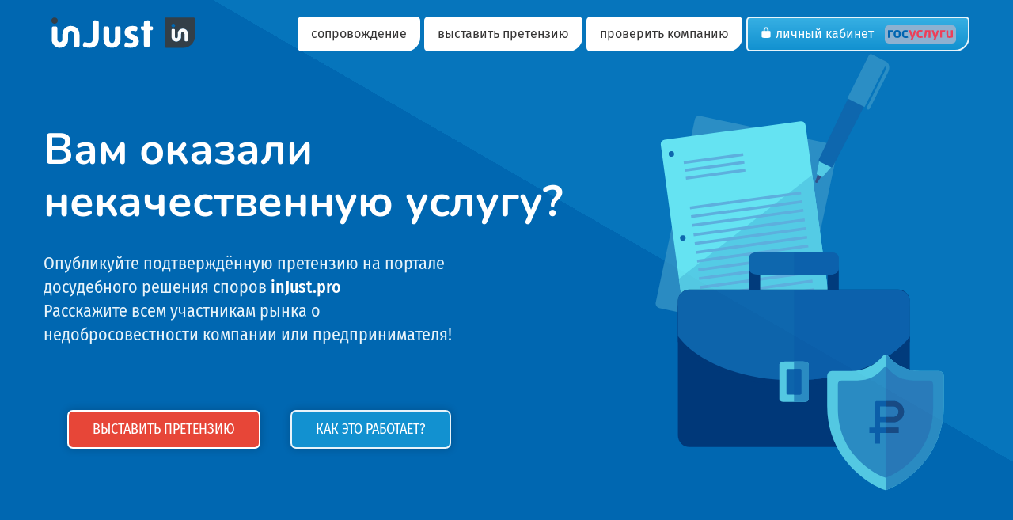

--- FILE ---
content_type: text/html; charset=UTF-8
request_url: https://injust.pro/
body_size: 35125
content:
<!DOCTYPE html>
<html class="js no-touch wf-active" lang="ru" xmlns:fb="http://ogp.me/ns/fb#" style="scroll-behavior: smooth;"><!--<![endif]-->

<head lang="ru">
    <meta http-equiv="Content-Type" content="text/html; charset=UTF-8">

    <meta http-equiv="X-UA-Compatible" content="IE=edge,chrome=1">
    <meta name="HandheldFriendly" content="True">
    <meta name="MobileOptimized" content="320">
    <meta name="format-detection" content="telephone=no">
    <meta name="viewport" content="width=device-width, initial-scale=1">
    <title>inJust - Портал досудебного решения споров.</title>
    <meta name="description" content="Портал досудебного решения споров injust (инджаст) - присоединяйтесь к сообществу прозрачного бизнеса, и узнайте о реальной деятельности контрагентов.">
    <meta name="keywords" content="injust, бизнес">
    <link rel="canonical" href="https://inJust.pro">
    <meta name="yandex-verification" content="330a2bd5a1a3289f" />
    <meta name="google-site-verification" content="SbagH9yruX5FvrgDLF4poIRgViuwc37ODTDciskU9tw" />


<meta property="og:title" content="inJust.pro - Портал досудебного решения споров.">
<meta property="og:url" content="https://inJust.pro">
<meta property="og:site_name" content="inJust.pro">
<meta property="og:type" content="website">
<meta property="og:description" content="Портал досудебного решения споров injust (инджаст) - присоединяйтесь к сообществу прозрачного бизнеса, и узнайте о реальной деятельности контрагентов.">
<meta property="og:image" content="https://inJust.pro/2121.png">
<meta name="twitter:card" content="summary">
<meta name="twitter:title" content="inJust.pro - Портал досудебного решения споров.">
<meta name="twitter:description" content="Портал досудебного решения споров injust (инджаст) - присоединяйтесь к сообществу прозрачного бизнеса, и узнайте о реальной деятельности контрагентов.">
<meta name="twitter:image" content="https://inJust.pro/2121.png">

     <!-- Prevents links from opening in mobile Safari -->
	<script>(function(a,b,c){if(c in b&&b[c]){var d,e=a.location,f=/^(a|html)$/i;a.addEventListener("click",function(a){d=a.target;while(!f.test(d.nodeName))d=d.parentNode;"href"in d&&(d.href.indexOf("http")||~d.href.indexOf(e.host))&&(a.preventDefault(),e.href=d.href)},!1)}})(document,window.navigator,"standalone")</script>



    <!-- Styles -->
   
	<link href="/files/application.css" rel="stylesheet">
        <link rel="apple-touch-icon" sizes="180x180" href="/icon/apple-touch-icon.png">
        <link rel="icon" type="image/png" sizes="32x32" href="/icon/favicon-32x32.png">
        <link rel="icon" type="image/png" sizes="16x16" href="/icon/favicon-16x16.png">
        <link rel="manifest" href="/icon/site.webmanifest">
        <link rel="mask-icon" href="/icon/safari-pinned-tab.svg" color="#5bbad5">
        <meta name="msapplication-TileColor" content="#da532c">
        <meta name="theme-color" content="#ffffff">
	<link rel="shortcut icon" type="image/x-icon" href="/favicon.ico">
        <link rel="icon" type="image/x-icon" href="/favicon.ico">
        <link rel="icon" type="image/svg+xml" href="/icon/faviconsvg.svg">	
	<meta http-equiv="cleartype" content="on">
        
<link rel="prefetch prerender" href=" /files/image_et11.svg">
<link rel="prefetch prerender" href="/files/image_et21.svg">
<link rel="prefetch prerender" href="/files/image_et31.svg">

<!-- Yandex.RTB -->
<script>window.yaContextCb=window.yaContextCb||[]</script>
<script src="https://yandex.ru/ads/system/context.js" async></script>


</head>


<body role="document" style="">
 <div class="jumbotron fbig">
    <!-- Navbar -->
    <div id="navigation" class="navbar navbar-default" role="navigation">
      <div class="container">
        <div class="navbar-header">
          <button type="button" class="navbar-toggle" data-toggle="collapse" data-target=".navbar-collapse">
            <span class="icon-bar"></span>
            <span class="icon-bar"></span>
            <span class="icon-bar"></span>
          </button>
          <a class="navbar-brand" href="/"><img src="/files/logo-injast.svg" width="201" height="40" alt="injust"></a>
        </div><!-- navbar-header-->
        <div class="navbar-collapse collapse">
          
    <ul class="nav navbar-nav navbar-right">
        <li><a href="/page/sopr" class="navgrad">сопровождение</a></li>
        <li><a href="/page/claim">выставить претензию</a></li>
		<li><a href="/proverka">проверить компанию</a></li>
		<li class="login active">
        <a  href="/cabinet"><span class="icon-lock2" data-icon="\e603"></span> Личный кабинет <img src="/files/logo_gos.svg" width="100%" alt="госуслуги" style=" width:90px; margin-left:10px; background:#8db1d0; padding:4px; padding-top:6px; border-radius:5px;"></a></li>  
	</ul>
        </div><!--/.nav-collapse -->
      </div><!-- /.container -->
    </div><!-- /.navbar -->
    
	<div class="container showcase" role="header">
    		<div class="illo">
<img class="armour" src="/files/2-01.svg" alt="">

</div><!-- /.illo -->
<div class="message">

     
     <div id="carousel" class="carousel slide" data-ride="carousel" data-interval="4000" data-pause="false">
     <div class="carousel-inner">
     <div class="item active">
      <h6 class="large">Вам оказали <br>некачественную услугу?</h6>
    </div>
    <div class="item">
      <h6 class="large">Вам не оплатили<br>за поставленный товар?</h6>
    </div>
    <div class="item">
      <h6 class="large">Вам продали <br>некачественный товар?</h6> 
    </div>
    <div class="item">
      <h6 class="large">Контрагент нарушает <br>договорные отношения?</h6>  
    </div>
    <div class="item">  
       <h6 class="large">Поставщик кормит<br>вас "завтраками"?</h6>
    </div>
    <div class="item">  
       <h1 class="large">Портал досудебного<br>решения споров InJust</h1>
    </div>

     </div>
     </div>

    <p>Опубликуйте подтверждённую претензию на портале досудебного решения споров <span style="color:#FEFEFE">inJust.pro</span><br>Расскажите всем участникам рынка о недобросовестности компании или предпринимателя! 
    </p>
     <div class="col-xs-12 col-sm-12 col-md-10 col-lg-10 padingno vis">
             	<div class="col-xs-12 col-sm-6 col-md-5 col-lg-4"><a href="/page/claim" class="btn btn-primary btn-lg" role="button" style="display:inline-block; ">ВЫСТАВИТЬ ПРЕТЕНЗИЮ<span> →</span></a> </div>
                <div class="col-xs-12 col-sm-6 col-md-4 col-lg-4" id="skrol"><a href="#podrobnee" class="btn btn-info btn-lg" role="button" style="display:inline-block; ">КАК ЭТО РАБОТАЕТ?<span> →</span></a> </div>
                
                
     </div>
     </div><!-- /.message -->   
 </div><!-- /.container -->
 </div><!-- /.jumbotron -->
   
  
      <div id="podrobnee" class="container" role="main" >
      <div class="page-header">
        <h2>Как работает inJust.pro?</h2>
      </div><!-- /.page-header -->

      <div id="services">
                  
                  <div class="col-xs-12  chemanew1">
                  
                  <div class="col-xs-12 col-sm-12 col-md-2 col-lg-2  ddv1">
                  <div class="ddv0"></div>
                  </div>
                  <div class="col-xs-12 col-sm-12 col-md-6 col-lg-6 ddv">
                  <h4> Вы выставляете претензию.</h4>
                  <p>Необходимо только сформулировать требования и подтвердить их документарно. И правильно уведомить вторую сторону после выставления претензии.</p>
                  </div>
                  <div class="col-xs-12 col-sm-12 col-md-4 col-lg-4 ddv2">
                  <h3> > 10 000</h3>
                  <p><span>Выставленных претензий</span></p>
                  <p><a href="/page/claim" class="btnili btn-ili1" role="button" >КАК ВЫСТАВИТЬ ПРЕТЕНЗИЮ?</a></p>
                  </div>
                  </div>
                  
                  
                  <div class="col-xs-12 padingno">
                      <h3 class="ili">ДАЛЕЕ</h3>
                  </div>
                  
                  <div class="col-xs-12  chemanew2">
                  <div class="col-xs-12 col-sm-12 col-md-2 col-lg-2 ddv1">
                  <div class="ddv01"></div>
                  </div>
                  <div class="col-xs-12 col-sm-12 col-md-6 col-lg-6 ddv">
                  <h4> Ответчик урегулирует требования.</h4>
                  <p>Вы отзываете претензию и она пропадает из публичного доступа. Если претензия урегулирована в течении 10 дней, то она не влияет на рейтинг компании и бизнесмена.</p>
                  
                  </div>
                   <div class="col-xs-12 col-sm-12 col-md-4 col-lg-4 ddv2">
                  <h3> > 35%</h3>
                  <p><span>Претензий урегулированно без&nbsp;суда</span></p>
                  </div>               
                  </div>
                  
                  <div class="col-xs-12 padingno">
                      <h3 class="ili" >ИЛИ</h3>
                  </div>
      
                  <div class="col-xs-12  chemanew3">
                  <div class="col-xs-12 col-sm-12 col-md-2 col-lg-2 ddv1">
                  <div class="ddv02"></div>
                  </div>
                  <div class="col-xs-12 col-sm-12 col-md-6 col-lg-6 ddv">
                  <h4> Ответчик игнорирует требования.</h4>
                  <p>Через десять дней претензия становится публичной и все пользователи проверяющие своих контрагентов на портале досудебного решения споров ИнДжаст, видят вашу претензию в отчетах. А вы, при необходимости, сможете подать в суд.</p>
                  
                  </div>
                  <div class="col-xs-12 col-sm-12 col-md-4 col-lg-4 ddv2">
                  <h3> > 500 000</h3>
                  <p><span>Проверок компаний в месяц</span></p>
                  </div>
                  </div>
                       
                  <div class="col-xs-12" style="margin-top:70px; margin-bottom:70px; text-align:center;">
                  <a href="#4shaga" class="btn btn-info btn-lg" role="button" style="display:inline-block; ">КОМУ НЕОБХОДИМ INJUST?<span> →</span></a>
                  </div>

      </div><!-- /.row -->
 </div>
    
    <!-- Последние ЮЛ с претензиями -->
    <div class="grey pad" >
      
      		<div class="container innfl" role="sub-header">
            <!--<h2>ЮЛ к которым есть претензии</h2>-->
            </div>
    </div><!-- /.Последние ЮЛ с претензиями -->
    
    
    <!-- ЮЛ за последние 6 дней -->
    <div class="container" role="main" >
      <div class="page-header">
        <h2>Новые компании на портале</h2>
      </div>
      <div class="col-xs-12 padingno" style="margin-top:10px; margin-bottom:50px;">
      	        <div class="col-xs-6 col-sm-4 col-md-2 padingno dategen"><a href="https://injust.pro/kartasaita/companies_date/2026/1/20" title="Компании зарегистрированные 20.01.2026" target="_blank" class="comdategen">20.01</a></div>
                <div class="col-xs-6 col-sm-4 col-md-2 padingno dategen"><a href="https://injust.pro/kartasaita/companies_date/2026/1/19" title="Компании зарегистрированные 19.01.2026" target="_blank" class="comdategen">19.01</a></div>
                <div class="col-xs-6 col-sm-4 col-md-2 padingno dategen"><a href="https://injust.pro/kartasaita/companies_date/2026/1/18" title="Компании зарегистрированные 18.01.2026" target="_blank" class="comdategen">18.01</a></div>
                <div class="col-xs-6 col-sm-4 col-md-2 padingno dategen"><a href="https://injust.pro/kartasaita/companies_date/2026/1/17" title="Компании зарегистрированные 17.01.2026" target="_blank" class="comdategen">17.01</a></div>
                <div class="col-xs-6 col-sm-4 col-md-2 padingno dategen"><a href="https://injust.pro/kartasaita/companies_date/2026/1/16" title="Компании зарегистрированные 16.01.2026" target="_blank" class="comdategen">16.01</a></div>
                <div class="col-xs-6 col-sm-4 col-md-2 padingno dategen"><a href="https://injust.pro/kartasaita/companies_date/2026/1/15" title="Компании зарегистрированные 15.01.2026" target="_blank" class="comdategen">15.01</a></div>
              </div>
     <div class="page-header">
        <h2>Новые ИП на портале</h2>
      </div>
      <div class="col-xs-12 padingno" style="margin-top:10px; margin-bottom:40px;">
      	        <div class="col-xs-6 col-sm-4 col-md-2 padingno dategen"><a href="https://injust.pro/kartasaita/businessmen_date/2026/1/20" title="ИП зарегистрированные 20.01.2026" target="_blank" class="ipdategen">20.01</a></div>
                <div class="col-xs-6 col-sm-4 col-md-2 padingno dategen"><a href="https://injust.pro/kartasaita/businessmen_date/2026/1/19" title="ИП зарегистрированные 19.01.2026" target="_blank" class="ipdategen">19.01</a></div>
                <div class="col-xs-6 col-sm-4 col-md-2 padingno dategen"><a href="https://injust.pro/kartasaita/businessmen_date/2026/1/18" title="ИП зарегистрированные 18.01.2026" target="_blank" class="ipdategen">18.01</a></div>
                <div class="col-xs-6 col-sm-4 col-md-2 padingno dategen"><a href="https://injust.pro/kartasaita/businessmen_date/2026/1/17" title="ИП зарегистрированные 17.01.2026" target="_blank" class="ipdategen">17.01</a></div>
                <div class="col-xs-6 col-sm-4 col-md-2 padingno dategen"><a href="https://injust.pro/kartasaita/businessmen_date/2026/1/16" title="ИП зарегистрированные 16.01.2026" target="_blank" class="ipdategen">16.01</a></div>
                <div class="col-xs-6 col-sm-4 col-md-2 padingno dategen"><a href="https://injust.pro/kartasaita/businessmen_date/2026/1/15" title="ИП зарегистрированные 15.01.2026" target="_blank" class="ipdategen">15.01</a></div>
              </div>
    </div>
<!-- /.ЮЛ за последние 6 дней -->
    
  
  
    <div class="grey pad" >
      
      		<div class="container innfl" role="sub-header">
            <h2>Проверьте себя!</h2>
            <div class="col-xs-12 padingno" style="margin-top:20px;">
            <div class="col-xs-12 col-sm-12 col-md-9 col-lg-9 in1 padingno"><p>В последнее время участились случаи обращений физических лиц на портал c неприятным вопросом.<br> <span>Почему на меня зарегистрирована какая-то компания?</span> <br>Как показывает практика, если вы не имеете отношения к бизнесу и не конролируете свои данные в налоговом органе, то есть вероятность, что о существовании зарегистрированной на Вас компании узнаете из повестки в суд.</p>
            <p>Не доводите до этого. Введите свой ИНН в форму ниже и узнайте, не зарегистрированно ли на вас юридическое лицо, о котором вы не знаете.</p></div>
           
            
             <div class="col-xs-12 in1">
             <input id="innfl" class="input-lg placeholder formapoisk" placeholder="Введите свой ИНН ФЛ">
             <a  class="btn btn-primary btn-lg innflb" onclick="window.open ('https://injust.pro/person/' + document.getElementById ('innfl').value, '_blank')" >Проверить по ИНН<span> →</span></a>

             </div>
             <div class="col-xs-12 in1">
             <p style="border: 2px solid transparent; border-radius: 8px; background:rgb(255 255 255 / 72%); padding-left:8px; padding-right:8px;"><span>Если в ответе будет страница с ошибкой 404, то данных о зарегистрированных компаниях по вашему ИНН у ФНС нет.</span></p>
             <p>&nbsp;</p>
             </div>
            
          </div>     
               
            </div>
      </div><!-- /.grey -->
  
   
   

 
    <div id="trigger_s" class="container" role="main" >
      <div class="page-header" id="4shaga">
        <h2>Кому необходим inJust.pro?</h2>
      </div><!-- /.page-header -->

      <div id="services" class="row">
        <div class="col-xs-12 col-sm-6 col-md-6 col-lg-3">
 		    <div class="service">
 		   	<h2 id="services1"><span class="icon111"></span>Частным<br>лицам</h2>
          	<p>Вы хотите совершить крупную покупку? От вас требуют предоплату? Проверьте платёжеспособность компании, с которой заключаете договор. Уберегите себя от долгих судебных разбирательств.<br>
            Если вы уже заплатили, а компания не выполняет договорных обязательств, разрешите конфликт в досудебном порядке - разместите обоснованную досудебную претензию на портале досудебного решения экономических споров.</p>

            </div>
        </div><!-- /.col-sm-3 -->

        <div class="col-xs-12 col-sm-6 col-md-6 col-lg-3">
          <div class="service">
          	<h2 id="services2"><span  class="icon112"></span>Бизнес<br>клиентам</h2>
            <p>Ваша компания отгружает товар или оказывает услуги с отсрочкой платежей? Ваша компания заказывает товары или услуги, внося предоплату? Проверьте контрагента на inJust. Не становитесь спонсором мошенников и недобросовестных предпринимателей! Вы уже оказали услугу или поставили товар и не получили оплату? Разместите претензию на inJust и урегулируйте конфликт в досудебном порядке!</p>

        </div>
        </div><!-- /.col-sm-3 -->

        <div class="col-xs-12 col-sm-6 col-md-6 col-lg-3">
          <div class="service">
          	<h2 id="services3"><span  class="icon113"></span>Открытым <br>компаниям</h2>
            <p>Ваша компания своевременно платит поставщикам, осуществляет поставки и оказывает услуги в соответствии с договорными обязательствами? Вы своевременно урегулируете все поступающие претензии? Сделайте свой бизнес прозрачнее. Зарегистрируйтесь на inJust и контролируйте отношения с контрагентами, своевременно реагируя на претензии.</p>

          </div>
        </div><!-- /.col-sm-3 -->

        <div class="col-xs-12 col-sm-6 col-md-6 col-lg-3" >
          <div class="service">
          	<h2 id="services4"><span  class="icon114"></span>Службам<br>безопасности</h2>
            <p>В вашей компании есть служба безопасности, осуществляющая проверку контрагентов? Вы являетесь сотрудником, отвечающим за проверку контрагентов? Тогда inJust – это именно то, что вам нужно. Воспользуйтесь inJust для получения расширенных отчётов, производите действительно качественный анализ своих контрагентов и получите возможность сделать правильные выводы.</p>

          </div>
        </div><!-- /.col-sm-3 -->

      </div><!-- /.row -->
 </div> <!-- /container -->



<div class="grey pad" id="3pavila" style="padding-bottom:65px;">
		<div class="container">
    <div class="page-header">
    	<h2>Фундаментальные принципы inJust</h2>
       </div>
       

         <div class="col-xs-12 padingno prav">
           
              <div class="col-xs-12 col-sm-12 col-md-4 col-lg-4 pravila reitskrol3">
              <h2><span class="pravind1">1</span> Достоверность</h2>
    <p><span>Мы никогда не публикуем непроверенную информацию.</span></p><p>Любая претензия, выставленная на портале решения споров, должна быть подтверждена первичными документами, заверенными усиленной электронной подписью. Любая информация, вызывающая сомнение, будет проверяться независимой комиссией.</p>
              </div>  
              
              <div class="col-xs-12 col-sm-12 col-md-4 col-lg-4 pravila reitskrol2">
              <h2><span class="pravind2">2</span> Прозрачность</h2>
    <p><span>Мы не принимаем претензии от участников, скрывающих свою личность и то, какую компанию они представляют.</span></p><p>Чтобы разместить претензию на портале, вам необходимо гарантированно подтвердить свою личность и полномочия с помощью усиленной квалифицированной подписи либо с помощью аккаунта "Госуслуг".</p>             
              </div>
              
              <div class="col-xs-12 col-sm-12 col-md-4 col-lg-4 pravila reitskrol">
              <h2><span class="pravind3">3</span> Состязательность</h2>
    <p><span>Мы всегда даём возможность второй стороне урегулировать претензию.</span></p><p>
    Сторона, получившая досудебную претензию, имеет десять рабочих дней на урегулирование претензии либо на предоставление документов, подтверждающих её ничтожность. Урегулированные претензии не влияют на рейтинг.</p>
              </div> 
          
        </div>
        
        
         <div class="col-xs-12 in1" style="margin-bottom:20px; margin-top:40px;">     
        <div class="col-xs-12 col-sm-12 col-md-6 col-lg-6 mantop"><a href="/proverka" class="btn btn-primary btn-lg" role="button" style="display:inline-block;">ПРОВЕРИТЬ КОНТРАГЕНТА<span> →</span></a></div>
         <div class="col-xs-12 col-sm-12 col-md-6 col-lg-6 mantop"><a href="/page/claim" class="btn btn-primary btn-lg" role="button" style="display:inline-block; ">ВЫСТАВИТЬ ПРЕТЕНЗИЮ<span> →</span></a></div>
        </div>
        
       </div>
		<!-- /.container -->
	</div>
	<!-- /.grey -->

<!-- всплывающая реклама мобильные и десктоп-->
<!-- Yandex.RTB R-A-17594387-1 мобильные -->
<script>
window.yaContextCb.push(() => {
    Ya.Context.AdvManager.render({
        "blockId": "R-A-17594387-1",
        "type": "floorAd",
        "platform": "touch"
    })
})
</script>
<!-- Yandex.RTB R-A-17594387-2  десктоп-->
<script>
window.yaContextCb.push(() => {
    Ya.Context.AdvManager.render({
        "blockId": "R-A-17594387-2",
        "type": "floorAd",
        "platform": "desktop"
    })
}) 
</script>



 		<footer>
<div class="top-footer pad" role="footer">
	<div class="container">
		<div class="row">
            <div class="col-xs-12 col-sm-12 col-md-6 col-lg-6 padingno">
	   		<div class="col-xs-6">
	   				<p><span style="font-family: 'Nunito', sans-serif; font-weight: 700; font-size:22px;">inJust.pro - </span><br>портал досудебного<br>решения споров.</p>       		</div><!-- /.col-xs-6 -->
       		<div class="col-xs-6">
       				<p>
       				<a href="/proverka">Проверить контрагента</a><br>
       				<a href="/news">Новости компании</a><br>
                    <a href="/tariffs">Тарифы</a><br>
                    <a href="/page/about">О проекте / пресса</a><br>
                    <a href="/page/sopr">Сопровождение</a>   
                    </p>
       		</div><!-- /.col-xs-6 -->
           </div>
           <div class="col-xs-12 col-sm-12 col-md-6 col-lg-6 padingno">
       		<div class="col-xs-6">
       				<p>
					<a href="#" data-toggle="modal" data-target="#ModalOS">Связаться с нами</a><br>
                    <a href="https://rutube.ru/channel/56465055/" target="_blank" rel="nofollow">RuTube</a> <br>
                    <a href="https://t.me/InstantJustice" target="_blank" rel="nofollow">Telegram</a> 
                    </p>
       		</div><!-- /.col-xs-6 -->
       		<div class="col-xs-6">
       				<p><a href="/cabinet" target="_blank">Личный кабинет</a> <br>
                       <a href="/oferta.pdf" target="_blank">Оферта</a> <br>
                       <a href="/cookies.pdf" target="_blank">Cookies</a> <br>
                       <a href="/page/faq" target="_blank">Вопрос-ответ</a><br>
                    </p>
       		</div><!-- /.col-xs-6 -->
            </div>
    	</div><!-- /.row -->
    </div><!-- /.container -->
</div><!-- /.top-footer -->
<div class="bottom-footer container" role="copyright">
		<div class="row">
			<div class="col-xs-12 col-sm-4 col-md-4 col-lg-4"><img class="icon-charteredlogo" src="/files/logo-injast-b.svg" alt="Портал inJust" title="Портал inJust"></div>
 			<div class="col-xs-12 col-sm-8 col-md-8 col-lg-8"><p><small>Все права на торговую марку и идею защищены и принадлежат ООО "Национальное Аналитическое Бюро" © 2019- 2026 г.г.  (0.0150). <br>*inJust - instant justice | <a href="/kartasaita" target="_blank">карта сайта</a> <br>
            Лицензия оператора связи №184426 выдана 10.09.2020г (Роскомнадзор). </small></p>
 			</div>
 	    </div><!-- /.row -->
</div><!-- /.bottom-footer -->

<!-- Modal формы обратной связи -->
<div class="modal fade" id="ModalOS" tabindex="-1" role="dialog" aria-labelledby="myModalLabel">
			<div class="modal-dialog" role="document">
				<div class="modal-content">
					<div class="modal-header">
						<button type="button" class="close" data-dismiss="modal" aria-label="Close"><span aria-hidden="true">&times;</span></button>
						<p class="modal-title" id="data-modal-title" style="font-weight: 400;">Обратная связь с Администрацией портала</p>
                                                <p class="modal-title" id="data-modal-title">Перед написанием вопроса ознакомьтесь пожалуйста с разделом <a href="/page/faq" target="_blank" style="font-weight: 400; text-decoration: underline;">Часто-задаваемые вопросы.</a></p>

					</div>
					<div class="modal-body" id="data-modal-body">
						<div class="form-group" style="margin-top:20px;">
							<input type="text" class="form-control-lg placeholder" id="os-email" placeholder="E-mail">
						</div>
						<div class="form-group" style="margin-top:20px;">
							<textarea class="form-control-lg placeholder" id="os-message" rows="4" placeholder="Какой у вас вопрос?"></textarea>
						</div>
						<div id="os-result" class="alert alert-success" role="alert" style="display:none;">Ваш вопрос успешно отправлен.</div>
						<div id="os-error" class="alert alert-danger" role="alert" style="display:none;"></div>
					</div>
                                        <div class="modal-body" id="data-modal-body">
                                                <p style="font-size:16px;">Вы можете отправить сообщение так же на почту <a href="mailto:sap@inJust.pro">sap@inJust.pro</a></p>
						<p style="font-size:12px;">Отправляя сообщение Вы соглашаетесь с автоматизированной обработкой адреса электронной почты в целях дальнейшей связи с Вами.</p>
					</div>

					<div class="modal-footer">
						<button type="button" id="btn-os-send" class="btn btn-info">ОТПРАВИТЬ</button>
					</div>
				</div>
			</div>
		</div>
        <!-- /Modal формы обратной связи  -->

</footer>
    <script src="./files/jquery.min.js"></script>
    <script src="./files/bootstrap.min.js"></script>
    <script src="./files/TweenMax.min.js"></script>
    <script src="./files/EasePack.min.js"></script>
    <script src="./files/jquery.scrollmagic.min.js"></script>
    <script src="./files/siteanimation.js"></script>
    <script src="./files/jquery.magnific-popup.min.js"></script>
    <script src="./files/SVGMagic.js"></script>


<script>
						$(document).ready(function($) {
							$('img').svgmagic();

							$('.navbar-collapse').on('shown.bs.collapse', function () {
								$(this).parent().find('.navbar-toggle').addClass('open');
							});

							$('.navbar-collapse').on('hide.bs.collapse', function () {
								$(this).parent().find('.navbar-toggle').removeClass('open');
							});

							$('#accordionindividual-clients').on('shown.bs.collapse', function () {
								$(this).find('.in').parent().find('.panel-heading').addClass('on');
							});

							$('#accordionindividual-clients').on('hide.bs.collapse', function () {
								$(this).find('.in').parent().find('.panel-heading').removeClass('on');
							});

							$('#accordioncorporate-clients').on('shown.bs.collapse', function () {
								$(this).find('.in').parent().find('.panel-heading').addClass('on');
							});

							$('#accordioncorporate-clients').on('hide.bs.collapse', function () {
								$(this).find('.in').parent().find('.panel-heading').removeClass('on');
							});

							$('#accordiontrustees-charities').on('shown.bs.collapse', function () {
								$(this).find('.in').parent().find('.panel-heading').addClass('on');
							});

							$('#accordiontrustees-charities').on('hide.bs.collapse', function () {
								$(this).find('.in').parent().find('.panel-heading').removeClass('on');
							});

							$('#accordionprofessional-connections').on('shown.bs.collapse', function () {
								$(this).find('.in').parent().find('.panel-heading').addClass('on');
							});

							$('#accordionprofessional-connections').on('hide.bs.collapse', function () {
								$(this).find('.in').parent().find('.panel-heading').removeClass('on');
							});

						});

						$('[placeholder]').focus(function() {
  							var input = $(this);
  								if (input.val() == input.attr('placeholder')) {
    								input.val('');
    								input.removeClass('placeholder');
  									}
								}).blur(function() {
  							var input = $(this);
  								if (input.val() == '' || input.val() == input.attr('placeholder')) {
    								input.addClass('placeholder');
    								input.val(input.attr('placeholder'));
  								}
								}).blur().parents('form').submit(function() {
  								$(this).find('[placeholder]').each(function() {
    						var input = $(this);
    							if (input.val() == input.attr('placeholder')) {
      							input.val('');
    							}
  								})
						});
						/*выравнивание высоты родителя в соответствии с высотой 
						вложенного элемента  */
						$('.showcase').height($('.message').height());
						
						

</script>
<!--скроллинг по якорным ссылкам-->
<script type="text/javascript">
 $(document).ready(function(){
    $("#skrol").on("click","a", function (event) {
        event.preventDefault();
        var id  = $(this).attr('href'),
            top = $(id).offset().top;
        $('body,html').animate({scrollTop: top}, 500);
    });
});
</script>
<!--/скроллинг по якорным ссылкам-->	

<!-- Yandex.Metrika counter -->
<script type="text/javascript" >
   (function(m,e,t,r,i,k,a){m[i]=m[i]||function(){(m[i].a=m[i].a||[]).push(arguments)};
   m[i].l=1*new Date();k=e.createElement(t),a=e.getElementsByTagName(t)[0],k.async=1,k.src=r,a.parentNode.insertBefore(k,a)})
   (window, document, "script", "https://mc.yandex.ru/metrika/tag.js", "ym");

   ym(71405533, "init", {
        clickmap:true,
        trackLinks:true,
        accurateTrackBounce:true,
        webvisor:true
   });
</script>
<noscript><div><img src="https://mc.yandex.ru/watch/71405533" style="position:absolute; left:-9999px;" alt="" /></div></noscript>
<!-- /Yandex.Metrika counter -->


</body></html>

--- FILE ---
content_type: image/svg+xml
request_url: https://injust.pro/files/ikserv2-min.svg
body_size: 6369
content:
<svg xmlns="http://www.w3.org/2000/svg" xmlns:xlink="http://www.w3.org/1999/xlink" width="200" height="200" xml:space="preserve"><switch><g><defs><path id="a" d="M14.429 14.025h169.474v169.474H14.429z"/></defs><clipPath id="b"><use xlink:href="#a" overflow="visible"/></clipPath><g fill="#FE9B45" clip-path="url(#b)"><path d="M98.159 14.025h1.986c.293.132.575.295.879.388 5.682 1.761 11.365 3.499 17.04 5.27 2.155.673 2.903 1.681 2.929 3.83.017 1.197.005 2.397.005 3.751h1.936c11.251 0 22.497-.004 33.748.002 2.823.004 4.018 1.208 4.026 4.032.011 3.917.011 7.832 0 11.746-.006 2.915-1.187 4.061-4.15 4.074-1.241.007-2.483 0-3.686 0v21.816h1.891c8.274 0 16.544.043 24.817-.035 1.986-.015 3.414.585 4.296 2.376v109.872c-.938 1.717-2.35 2.349-4.334 2.349-53.604-.034-107.209-.028-160.812-.028-3.186 0-4.296-1.101-4.3-4.256 0-35.351 0-70.698.004-106.05 0-3.157 1.09-4.224 4.307-4.224 8.326-.003 16.655 0 24.982 0h1.72V47.122c-1.353 0-2.609.007-3.866-.004-2.736-.022-3.962-1.216-3.972-3.916-.017-3.859-.007-7.719-.003-11.583.003-3.273 1.087-4.354 4.363-4.356 11.139-.004 22.281 0 33.418 0h1.93c0-1.304-.007-2.448 0-3.592.018-2.317.738-3.309 2.931-3.988 1.893-.587 3.8-1.127 5.686-1.729 4.082-1.296 8.153-2.616 12.229-3.929zM52.157 47.122v98.781c0 .606.037 1.222-.033 1.817-.196 1.701-1.568 2.948-3.22 2.979-1.718.029-3.154-1.254-3.339-3.026-.057-.548-.027-1.102-.027-1.655V75.651H21.146v101.083h24.392c0-4.8-.02-9.483.01-14.16.013-2.127 1.403-3.579 3.302-3.579 1.896.003 3.277 1.456 3.297 3.585.032 3.362.009 6.729.009 10.09v4.059h27.8v-40.311c0-3.601.993-4.57 4.648-4.573h29.281c3.413 0 4.461 1.042 4.461 4.426.003 12.85 0 25.698 0 38.548v1.91h27.664V47.123c-9.069 0-18.002-.023-26.935.053-.554.004-1.301.667-1.619 1.217-3.789 6.599-9.233 11.174-16.502 13.45-1.121.351-2.538.327-3.665-.018-6.271-1.937-11.499-5.557-14.871-11.168-1.762-2.928-3.655-3.728-6.891-3.621-7.702.258-15.425.086-23.37.086zm100.724 28.51v101.082h24.288V75.632h-24.288zM86.65 176.733h24.949v-38.185H86.65v38.185zM114.375 32.23c0-2.302-.084-3.854.025-5.385.082-1.117-.396-1.526-1.372-1.817-4.271-1.264-8.519-2.614-12.794-3.87-.646-.189-1.438-.222-2.076-.033-4.375 1.296-8.724 2.696-13.097 4.002-.809.242-1.171.547-1.154 1.453.063 3.083-.055 6.174.069 9.255.328 8.38 6.12 16.348 13.964 19.199.738.269 1.754.266 2.489-.016 4.179-1.596 7.51-4.305 10.063-7.988 3.255-4.703 4.224-9.966 3.883-14.8zm-37.202 1.764H44.345v6.426h33.441c-.204-2.155-.404-4.231-.613-6.426zm43.343 6.426h33.474v-6.433h-32.857c-.214 2.182-.412 4.258-.617 6.433z"/><path d="M70.079 68.938c2.534 0 5.069-.024 7.598.007 2.301.026 3.577 1.283 3.591 3.589.032 5.065.032 10.13 0 15.199-.014 2.37-1.306 3.677-3.696 3.696-5.01.038-10.021.034-15.032.004-2.488-.018-3.75-1.314-3.761-3.803-.02-5.011-.023-10.021.003-15.032.014-2.398 1.28-3.631 3.697-3.653 2.538-.025 5.067-.007 7.6-.007zm4.487 15.8v-9.073h-9.045v9.073h9.045zM99.152 68.938c2.475 0 4.953-.014 7.433.003 2.533.017 3.8 1.227 3.811 3.707.022 5.01.022 10.02 0 15.031-.011 2.388-1.286 3.727-3.648 3.747-5.062.044-10.13.044-15.196 0-2.36-.02-3.634-1.359-3.645-3.75-.022-5.01-.022-10.022 0-15.032.014-2.482 1.273-3.686 3.813-3.706 2.477-.014 4.952 0 7.432 0zm4.512 15.808v-9.051h-9.05v9.051h9.05zM128.346 68.938c2.53 0 5.064-.024 7.596.007 2.288.026 3.562 1.293 3.575 3.606.029 5.065.029 10.13 0 15.197-.014 2.367-1.311 3.664-3.715 3.681a990.94 990.94 0 0 1-15.031 0c-2.473-.017-3.734-1.322-3.744-3.82-.02-4.953-.02-9.909 0-14.864.01-2.6 1.236-3.789 3.884-3.803 2.481-.015 4.955-.004 7.435-.004zm4.495 6.697h-9.099v9.073h9.099v-9.073zM81.281 109.351c0 2.478.021 4.954-.007 7.433-.027 2.467-1.296 3.752-3.796 3.771-4.955.029-9.913.029-14.866 0-2.577-.014-3.823-1.304-3.83-3.903-.017-4.901-.013-9.8 0-14.698.007-2.656 1.205-3.881 3.797-3.892 4.955-.016 9.911-.016 14.864 0 2.615.007 3.813 1.224 3.834 3.856.018 2.479.004 4.957.004 7.433zm-6.696-4.548h-9.051v9.049h9.051v-9.049zM99.303 98.061c2.476 0 4.956-.019 7.431.007 2.396.022 3.647 1.274 3.658 3.695.021 5.009.021 10.02 0 15.029-.014 2.469-1.301 3.751-3.8 3.765-4.956.029-9.914.029-14.866 0-2.574-.014-3.817-1.304-3.828-3.906-.015-4.901-.015-9.8 0-14.698.011-2.711 1.212-3.875 3.971-3.888 2.48-.013 4.957-.004 7.434-.004zm-4.71 15.764h9.058v-9.061h-9.058v9.061zM117.022 109.34c0-2.532-.022-5.064.007-7.595.027-2.411 1.273-3.667 3.676-3.678 5.065-.022 10.13-.022 15.194 0 2.319.01 3.604 1.264 3.619 3.565.032 5.118.032 10.239 0 15.358-.016 2.172-1.322 3.527-3.505 3.549-5.176.054-10.352.054-15.525-.005-2.159-.023-3.421-1.406-3.452-3.595-.04-2.531-.014-5.064-.014-7.599zm6.759-4.597v9.104h9.016v-9.104h-9.016zM29.983 155.565c0-2.088-.029-4.177.011-6.267.036-2.111 1.425-3.558 3.319-3.544 1.89.01 3.266 1.462 3.279 3.584.03 4.233.033 8.469-.003 12.7-.017 2.104-1.429 3.559-3.315 3.548-1.89-.014-3.247-1.462-3.28-3.589-.036-2.141-.011-4.285-.011-6.432zM29.984 125.129c0-2.09-.027-4.179.005-6.268.037-2.132 1.38-3.558 3.286-3.564 1.924-.005 3.293 1.399 3.31 3.539.037 4.234.033 8.468 0 12.698-.017 2.119-1.403 3.579-3.287 3.589-1.863.01-3.279-1.475-3.313-3.561-.027-2.146-.001-4.292-.001-6.433zM36.603 94.768c0 2.033.016 4.068-.004 6.101-.023 2.238-1.354 3.758-3.266 3.785-1.904.025-3.326-1.516-3.339-3.708-.023-4.121-.02-8.247 0-12.368.009-2.295 1.286-3.728 3.266-3.745 2.056-.019 3.326 1.421 3.345 3.834.01 2.033-.002 4.068-.002 6.101zM52.144 147.361c.023 1.823-1.512 3.36-3.339 3.334-1.764-.024-3.23-1.493-3.253-3.256-.024-1.822 1.519-3.364 3.339-3.34 1.754.029 3.23 1.508 3.253 3.262zM161.703 155.569c0-2.09-.026-4.178.008-6.268.039-2.109 1.425-3.558 3.316-3.547 1.887.01 3.269 1.462 3.282 3.581.032 4.233.035 8.466-.003 12.7-.016 2.104-1.425 3.562-3.314 3.551-1.891-.01-3.249-1.462-3.284-3.586-.031-2.14-.005-4.285-.005-6.431zM168.317 125.235c0 2.03.017 4.068-.003 6.101-.023 2.252-1.337 3.753-3.263 3.785-1.916.027-3.333-1.5-3.347-3.701-.023-4.176-.026-8.353.003-12.532.017-2.144 1.352-3.571 3.258-3.596 1.982-.024 3.314 1.413 3.344 3.672.033 2.093.008 4.182.008 6.271zM168.317 94.785c0 2.088.027 4.178-.008 6.267-.031 2.1-1.417 3.588-3.277 3.605-1.849.015-3.303-1.488-3.321-3.56a926.965 926.965 0 0 1 0-12.7c.019-2.148 1.355-3.555 3.277-3.565 1.939-.008 3.282 1.377 3.321 3.524.04 2.142.008 4.286.008 6.429zM97.059 36.72c2.034-2.089 3.679-3.784 5.334-5.469.425-.431.844-.878 1.321-1.246 1.403-1.081 3.137-.982 4.354.208 1.215 1.19 1.477 3.058.271 4.328a246.605 246.605 0 0 1-8.98 8.999c-1.221 1.167-2.96 1.101-4.213-.049a82.84 82.84 0 0 1-5.027-5.014c-1.311-1.426-1.174-3.326.152-4.589 1.29-1.229 3.072-1.306 4.461-.02.841.779 1.472 1.784 2.327 2.852z"/></g></g></switch></svg>

--- FILE ---
content_type: image/svg+xml
request_url: https://injust.pro/files/2-01.svg
body_size: 7663
content:
<svg id="_1" data-name="1" xmlns="http://www.w3.org/2000/svg" width="372" height="517" viewBox="0 0 372 517"><title>2</title><path d="M16.369,294.427a5.318,5.318,0,0,0,4.092,6.312l157.9,33.723a5.321,5.321,0,0,0,6.312-4.095L230.68,114.959a5.318,5.318,0,0,0-4.091-6.314L68.69,74.924a5.319,5.319,0,0,0-6.313,4.091Z" style="fill:#3595c7;fill-rule:evenodd"/><path d="M51.957,327.137a5.322,5.322,0,0,0,5.987,4.556l159.991-21.726a5.316,5.316,0,0,0,4.555-5.987L192.853,85.714a5.323,5.323,0,0,0-5.99-4.556L26.874,102.883a5.32,5.32,0,0,0-4.557,5.987Z" style="fill:#7dffff;fill-rule:evenodd"/><path d="M51.957,327.137a5.321,5.321,0,0,0,5.987,4.556l159.991-21.726a5.316,5.316,0,0,0,4.555-5.986L200.8,144.221,43.716,266.447h0Z" style="fill:#68e2ef;fill-rule:evenodd"/><rect x="66.78" y="255.729" width="132.124" height="3.31" transform="translate(-33.42 20.212) rotate(-7.732)" style="fill:#73bee6"/><rect x="68.174" y="266.003" width="132.125" height="3.31" transform="translate(-34.791 20.494) rotate(-7.732)" style="fill:#73bee6"/><rect x="69.569" y="276.275" width="132.127" height="3.31" transform="translate(-36.165 20.778) rotate(-7.733)" style="fill:#73bee6"/><rect x="70.965" y="286.549" width="132.126" height="3.31" transform="translate(-37.538 21.062) rotate(-7.734)" style="fill:#73bee6"/><rect x="72.359" y="296.823" width="132.126" height="3.308" transform="translate(-38.905 21.341) rotate(-7.733)" style="fill:#73bee6"/><polygon points="192.12 198.687 61.194 216.472 60.753 213.187 191.678 195.402 192.12 198.687" style="fill:#73bee6;fill-rule:evenodd"/><rect x="61.77" y="214.555" width="132.122" height="3.311" transform="translate(-27.931 19.168) rotate(-7.733)" style="fill:#73bee6"/><rect x="63.166" y="224.833" width="132.121" height="3.308" transform="translate(-29.3 19.448) rotate(-7.733)" style="fill:#73bee6"/><polygon points="187.815 166.98 56.888 184.756 56.448 181.475 187.373 163.695 187.815 166.98" style="fill:#73bee6;fill-rule:evenodd"/><rect x="49.106" y="123.405" width="70.629" height="3.311" transform="translate(-16.059 12.496) rotate(-7.733)" style="fill:#73bee6"/><rect x="50.351" y="132.568" width="70.63" height="3.313" transform="matrix(0.991, -0.135, 0.135, 0.991, -17.278, 12.745)" style="fill:#73bee6"/><rect x="51.595" y="141.731" width="70.633" height="3.314" transform="translate(-18.499 12.995) rotate(-7.731)" style="fill:#73bee6"/><rect x="57.465" y="182.845" width="132.122" height="3.31" transform="translate(-23.702 18.299) rotate(-7.733)" style="fill:#73bee6"/><rect x="58.859" y="193.119" width="132.123" height="3.309" transform="translate(-25.068 18.577) rotate(-7.732)" style="fill:#73bee6"/><rect x="64.559" y="235.104" width="132.123" height="3.312" transform="translate(-30.667 19.727) rotate(-7.732)" style="fill:#73bee6"/><polygon points="197.694 239.788 66.773 257.562 66.334 254.283 197.254 236.504 197.694 239.788" style="fill:#73bee6;fill-rule:evenodd"/><path d="M38.082,119.181a3.266,3.266,0,1,1-3.676-2.8A3.266,3.266,0,0,1,38.082,119.181Z" style="fill:#1164aa;fill-rule:evenodd"/><path d="M51.5,218.005a3.266,3.266,0,1,1-3.675-2.8A3.269,3.269,0,0,1,51.5,218.005Z" style="fill:#1164aa;fill-rule:evenodd"/><path d="M64.957,317.1a3.265,3.265,0,1,1-3.675-2.8A3.263,3.263,0,0,1,64.957,317.1Z" style="fill:#1164aa;fill-rule:evenodd"/><rect x="126.222" y="252.631" width="13.219" height="30.843" style="fill:#012d6c"/><rect x="218.756" y="252.631" width="13.219" height="30.843" style="fill:#012d6c"/><path d="M231.975,254.392c0,3.967-3.966,7.049-10.135,7.049H136.357c-6.61,0-10.135-3.082-10.135-7.049V242.053c0-4.405,3.965-7.049,10.135-7.049H221.4c6.609,0,10.575,2.644,10.575,7.049Z" style="fill:#1164aa;fill-rule:evenodd"/><path d="M231.975,254.392c0,3.967-3.966,7.049-10.135,7.049H179.249V235H221.4c6.609,0,10.575,2.644,10.575,7.049Z" style="fill:#0e5da8;fill-rule:evenodd"/><rect x="42.501" y="279.068" width="273.196" height="185.069" rx="13.66" style="fill:#012d6c"/><path d="M179.1,392.2c61.691,0,114.568-21.591,136.6-51.553v-40.98c0-7.492-7.051-12.338-14.542-12.338H57.043c-7.493,0-14.542,4.846-14.542,12.338v40.98c22.032,30.4,74.909,51.553,136.6,51.553Z" style="fill:#012d6c;fill-rule:evenodd"/><path d="M179.1,385.7c61.691,0,114.568-21.591,136.6-51.553V293.169c0-7.49-7.051-13.661-14.542-13.661H56.161a13.088,13.088,0,0,0-13.66,13.22v40.978c22.032,30.4,74.909,52,136.6,52Z" style="fill:#1164aa;fill-rule:evenodd"/><path d="M179.249,385.7c61.626-.036,114.434-21.615,136.448-51.553V293.169c0-7.49-7.051-13.661-14.542-13.661H179.249Z" style="fill:#0e5da8;fill-rule:evenodd"/><path d="M196.724,406.853c0,3.524-2.644,4.4-6.611,4.4H168.522c-3.964,0-6.607-.881-6.607-4.4v-38.67c0-3.523,2.643-4.4,6.607-4.4h21.591c3.967,0,6.611.882,6.611,4.4v38.67Z" style="fill:#68e2ef;fill-rule:evenodd"/><path d="M196.724,406.853c0,3.524-2.644,4.4-6.611,4.4H179.249v-47.48h10.864c3.967,0,6.611.882,6.611,4.4v38.67Z" style="fill:#3595c7;fill-rule:evenodd"/><path d="M187.911,400.684c0,1.761-.441,1.761-2.644,1.761H172.929c-2.2,0-2.643,0-2.643-1.761V374.352c0-1.761.439-1.761,2.643-1.761h12.338c2.2,0,2.644,0,2.644,1.761v26.332Z" style="fill:#1164aa;fill-rule:evenodd"/><path d="M187.911,400.684c0,1.761-.441,1.761-2.644,1.761h-6.018V372.591h6.018c2.2,0,2.644,0,2.644,1.761v26.332Z" style="fill:#0e5da8;fill-rule:evenodd"/><path d="M204.8,153.166l.718.359a1.019,1.019,0,0,0,1.248-.461l5.563-8.052-4.783-2.4-3.123,9.274A1.023,1.023,0,0,0,204.8,153.166Z" style="fill:#404a7c;fill-rule:evenodd"/><path d="M206.56,143.734l5.464,2.739a1.218,1.218,0,0,0,1.43-.411l12.3-14.043-15.838-7.939-3.886,18.263A1.216,1.216,0,0,0,206.56,143.734Z" style="fill:#68e2ef;fill-rule:evenodd"/><path d="M270.332,2.179A2.25,2.25,0,0,0,267.5,3.521L208.76,125.454a3.3,3.3,0,0,0-.371,1.766,1.367,1.367,0,0,0,.669,1.144l13.785,6.909a1.362,1.362,0,0,0,1.317-.149,3.311,3.311,0,0,0,1.193-1.353L287.885,13.739a2.855,2.855,0,0,0,.276-1.815,1.746,1.746,0,0,0-.9-1.258L270.332,2.179Z" style="fill:#1164aa;fill-rule:evenodd"/><path d="M270.332,2.179A2.248,2.248,0,0,0,267.5,3.521L242.062,54.278l20.385,10.215,24.18-48.243a5.043,5.043,0,0,1,.138,5.183L265.338,64.185A2.84,2.84,0,0,0,265.061,66a1.746,1.746,0,0,0,.9,1.259,2.251,2.251,0,0,0,2.832-1.342l21.428-42.753c2.433-4.855,1.324-10.355-2.472-12.257L270.332,2.179Z" style="fill:#3595c7;fill-rule:evenodd"/><path d="M327.761,374.846a48.351,48.351,0,0,1-37.66-17.778,3.937,3.937,0,0,0-6.1,0,48.349,48.349,0,0,1-37.66,17.778H223.854a5.5,5.5,0,0,0-5.5,5.5v35.721c0,63.2,50.885,93.427,68.695,98.922,17.811-5.5,68.7-35.721,68.7-98.922V380.342a5.5,5.5,0,0,0-5.5-5.5Z" style="fill:#68e2ef;fill-rule:evenodd"/><path d="M327.761,374.846a48.351,48.351,0,0,1-37.66-17.778,3.942,3.942,0,0,0-2.852-1.44V514.922c17.982-5.653,68.5-35.885,68.5-98.858V380.342a5.5,5.5,0,0,0-5.5-5.5Z" style="fill:#3595c7;fill-rule:evenodd"/><path d="M320.3,385.932a39.487,39.487,0,0,1-30.755-14.518,3.213,3.213,0,0,0-4.978,0,39.487,39.487,0,0,1-30.755,14.518H235.441a4.487,4.487,0,0,0-4.487,4.487v29.172c0,51.612,41.555,76.3,56.1,80.783,14.545-4.487,56.1-29.171,56.1-80.783V390.419a4.488,4.488,0,0,0-4.489-4.487Z" style="fill:#3595c7;fill-rule:evenodd"/><path d="M320.3,385.932a39.487,39.487,0,0,1-30.755-14.517,3.213,3.213,0,0,0-2.293-1.176V500.311c14.716-4.644,55.9-29.334,55.9-80.72V390.419a4.488,4.488,0,0,0-4.489-4.487Z" style="fill:#327dba;stroke:#3595c7;stroke-miterlimit:10;stroke-width:0.216px;fill-rule:evenodd"/><path d="M296.212,435.209a12.537,12.537,0,1,0,0-25.073H277.407a3.134,3.134,0,0,0-3.134,3.134v28.207h-6.268v6.269h6.268v12.536h6.268V447.746H302.48v-6.269H280.541v-6.268ZM280.541,416.4h15.671a6.269,6.269,0,0,1,0,12.537H280.541Z" style="fill:#0e5da8;fill-rule:evenodd"/><path d="M296.212,435.209a12.537,12.537,0,1,0,0-25.073h-8.963V416.4h8.963a6.269,6.269,0,0,1,0,12.537h-8.963v6.268Zm-8.963,12.537H302.48v-6.269H287.249Z" style="fill:#1e4478;fill-rule:evenodd"/></svg>

--- FILE ---
content_type: image/svg+xml
request_url: https://injust.pro/files/image_et21.svg
body_size: 8629
content:
<?xml version="1.0" encoding="utf-8"?>
<!-- Generator: Adobe Illustrator 15.0.0, SVG Export Plug-In . SVG Version: 6.00 Build 0)  -->
<!DOCTYPE svg PUBLIC "-//W3C//DTD SVG 1.1//EN" "http://www.w3.org/Graphics/SVG/1.1/DTD/svg11.dtd">
<svg version="1.1" id="Слой_1" xmlns="http://www.w3.org/2000/svg" xmlns:xlink="http://www.w3.org/1999/xlink" x="0px" y="0px"
	 width="95px" height="95px" viewBox="0 0 95 95" enable-background="new 0 0 95 95" xml:space="preserve">
<path fill="#FFFFFF" stroke="#6FCB95" stroke-width="3" stroke-miterlimit="10" d="M86.958,4.227H8.813
	c-2.107,0-3.817,1.71-3.817,3.817v78.14c0,2.109,1.71,3.816,3.817,3.816H58.48c17.834,0,32.293-14.456,32.293-32.292V8.043
	C90.773,5.937,89.063,4.227,86.958,4.227z"/>
<g>
	<path fill="#6FCB95" d="M49.171,11.496c1.42,0.311,2.888,0.478,4.246,0.957c7.623,2.693,12.245,8.07,13.194,16.084
		c0.953,8.059-2.365,14.338-9.172,18.745c-0.486,0.315-0.566,0.566-0.502,1.139c0.166,1.503,0.886,2.399,2.289,3.005
		c1.692,0.732,3.297,1.684,4.918,2.578c4.334,2.389,6.541,6.077,6.664,11.016c0.021,0.881,0.018,1.763-0.002,2.645
		c-0.019,0.773-0.414,1.205-1.057,1.195c-0.637-0.008-0.992-0.438-1.025-1.223c-0.065-1.572-0.088-3.148-0.229-4.714
		c-0.065-0.718-0.38-1.411-0.618-2.235c-1.477,1.154-2.848,2.207-4.186,3.297c-0.148,0.121-0.18,0.449-0.178,0.684
		c0.002,1.508,0.045,3.014,0.041,4.521c-0.005,1.291-0.695,1.814-1.939,1.518c-1.303-0.313-1.309-0.318-2.038,0.791
		c-2.183,3.32-4.825,6.219-7.956,8.672c-0.143,0.111-0.277,0.232-0.502,0.422c3.488,0,6.874,0,10.354,0c0-0.693,0-1.379,0-2.066
		c0-1.229-0.017-2.457,0.01-3.686c0.016-0.723,0.434-1.148,1.039-1.148c0.61,0,1.021,0.429,1.031,1.149
		c0.018,1.67,0.006,3.339,0.008,5.009c0,0.248,0,0.494,0,0.769c1.754,0,3.416,0,5.166,0c0-0.272,0-0.521,0-0.771
		c0-2.343,0-4.685,0.002-7.024c0-0.257-0.002-0.517,0.047-0.763c0.101-0.496,0.438-0.763,0.932-0.787
		c0.521-0.025,0.906,0.213,1.039,0.734c0.07,0.286,0.064,0.596,0.066,0.896c0.006,2.549,0.002,5.096,0.002,7.688
		c0.244,0.025,0.447,0.029,0.643,0.068c0.549,0.107,0.875,0.459,0.881,1.008c0.006,0.582-0.33,0.949-0.914,1.046
		c-0.201,0.034-0.416,0.015-0.624,0.015c-15.532,0-31.067,0-46.6,0c-0.186,0-0.373,0.015-0.555-0.008
		c-0.588-0.07-0.926-0.412-0.977-0.994c-0.048-0.554,0.366-0.996,0.964-1.074c0.179-0.023,0.361-0.025,0.614-0.045
		c0-0.297,0-0.567,0-0.84c0-4.824-0.004-9.645,0.002-14.468c0.006-5.222,2.368-9.021,6.96-11.458
		c1.983-1.053,3.976-2.092,5.946-3.17c0.243-0.135,0.47-0.436,0.55-0.705c0.21-0.707,0.611-1.535,0.409-2.137
		c-0.185-0.544-1.06-0.862-1.642-1.264c-6.251-4.321-9.385-12.153-7.851-19.635c1.541-7.512,7.5-13.497,14.967-15.019
		c0.792-0.161,1.593-0.277,2.389-0.413C47.039,11.496,48.104,11.496,49.171,11.496z M47.501,47.961
		c9.491,0.011,17.228-7.705,17.226-17.182c-0.002-9.449-7.701-17.167-17.149-17.197c-9.485-0.029-17.202,7.65-17.241,17.158
		C30.295,40.217,38.005,47.95,47.501,47.961z M36.928,56.447c-2.859,3.535-3.657,7.596-3.291,12.016
		c0.34-0.074,0.682-0.115,0.999-0.227c0.738-0.258,1.25-0.022,1.633,0.635c0.303,0.521,0.651,1.014,0.972,1.521
		c0.409,0.651,0.34,1.237-0.172,1.596c-0.513,0.354-1.198,0.238-1.525-0.43c-0.509-1.041-1.142-1.25-2.237-0.855
		c-1.063,0.383-1.812-0.281-1.814-1.422c-0.002-1.576,0.038-3.152,0.028-4.729c-0.001-0.219-0.106-0.511-0.267-0.641
		c-1.312-1.063-2.649-2.099-4.023-3.179c-0.639,1.4-0.902,2.813-0.9,4.293c0.007,4.984,0.002,9.971,0.004,14.951
		c0,0.201,0.022,0.402,0.032,0.604c1.728,0,3.401,0,5.098,0c0.009-0.188,0.021-0.325,0.021-0.461
		c0.002-1.763-0.006-3.522,0.005-5.286c0.005-0.705,0.421-1.148,1.024-1.152s1.021,0.439,1.057,1.142
		c0.014,0.301,0.003,0.602,0.003,0.903c0,1.613,0,3.229,0,4.858c3.463,0,6.849,0,10.345,0c-0.244-0.205-0.405-0.327-0.553-0.465
		c-1.584-1.49-3.184-2.966-4.738-4.485c-0.625-0.609-0.631-1.261-0.15-1.701c0.496-0.455,1.098-0.318,1.731,0.342
		c0.881,0.923,1.782,1.822,2.684,2.722c0.265,0.267,0.565,0.494,0.955,0.83c-0.05-0.197-0.05-0.222-0.062-0.238
		c-2.635-4.827-4.55-9.921-5.635-15.319c-0.029-0.149-0.169-0.362-0.296-0.396c-0.769-0.188-0.938-0.733-0.935-1.42
		C36.931,59.12,36.928,57.783,36.928,56.447z M58.15,56.266c0,0.313,0.002,0.442,0,0.57c-0.021,1.295-0.043,2.594-0.058,3.889
		c-0.007,0.521-0.211,0.953-0.71,1.069c-0.42,0.101-0.48,0.347-0.549,0.67c-1.051,5.108-2.813,9.962-5.29,14.552
		c-0.104,0.197-0.194,0.404-0.292,0.607c0.047,0.029,0.1,0.063,0.146,0.092c0.881-0.854,1.854-1.632,2.617-2.578
		c1.627-2.013,3.161-4.1,4.697-6.182c0.613-0.83,0.771-0.939,1.79-0.695c0.302,0.073,0.604,0.127,0.908,0.189
		C61.754,64.008,60.968,59.96,58.15,56.266z M45.843,65.619c-0.282,3.171-0.561,6.277-0.834,9.387
		c-0.013,0.158-0.026,0.348,0.044,0.477c0.79,1.453,1.598,2.902,2.467,4.474c0.794-1.431,1.535-2.726,2.227-4.046
		c0.171-0.326,0.274-0.743,0.247-1.105c-0.135-1.895-0.319-3.781-0.487-5.672c-0.104-1.166-0.208-2.331-0.313-3.512
		C48.046,65.619,46.986,65.619,45.843,65.619z M40.14,48.605c0.066,0.612-0.663,1.146,0.126,1.705
		c2.286,1.613,4.559,3.248,6.818,4.898c0.357,0.262,0.579,0.215,0.9-0.021c2.114-1.537,4.241-3.056,6.364-4.582
		c0.961-0.689,0.998-0.873,0.42-1.951C49.923,50.537,45.07,50.525,40.14,48.605z M50.303,63.477c0.428-0.947,0.217-1.72-0.289-2.482
		c-0.394-0.596-0.703-1.244-1.052-1.87c-0.548-0.979-1.316-1.249-2.245-0.681c-0.426,0.262-0.797,0.664-1.085,1.078
		c-0.395,0.565-0.644,1.23-1.035,1.797c-0.498,0.724-0.364,1.423-0.117,2.158C46.441,63.477,48.376,63.477,50.303,63.477z
		 M55.73,52.193c-2.191,1.572-4.172,2.992-6.248,4.481c2.164,1.104,4.271,2.079,6.713,2.78
		C56.039,56.992,55.893,54.701,55.73,52.193z M39.305,52.184c-0.15,2.508-0.291,4.823-0.431,7.143
		c0.083,0.063,0.167,0.119,0.251,0.183c2.129-0.899,4.261-1.801,6.53-2.761C43.482,55.184,41.496,53.756,39.305,52.184z
		 M66.74,58.92c-1.926-2.783-5.055-3.674-7.756-5.23c1.82,2.455,3.371,5.023,4.074,8.113C64.35,60.793,65.532,59.867,66.74,58.92z
		 M28.297,58.914c1.209,0.945,2.399,1.879,3.683,2.885c0.698-3.049,2.211-5.576,3.971-8.006
		C33.246,55.275,30.198,56.184,28.297,58.914z M51.945,60.189c0.477,0.855,0.973,1.553,0.693,2.465
		c-0.135,0.438-0.097,0.938-0.263,1.359c-0.187,0.471-0.51,0.887-0.778,1.32c-0.09,0.145-0.296,0.277-0.283,0.406
		c0.146,1.855,0.324,3.711,0.496,5.576c0.088-0.024,0.123-0.024,0.129-0.039c1.33-3.092,2.264-6.309,2.92-9.604
		c0.029-0.146-0.142-0.438-0.285-0.497C53.766,60.839,52.938,60.553,51.945,60.189z M40.095,61.303
		c0.681,3.48,1.648,6.785,3.07,9.965c0.238-1.822,0.407-3.637,0.551-5.453c0.009-0.111-0.18-0.291-0.315-0.357
		c-0.626-0.303-0.923-0.813-1.025-1.471c-0.086-0.549-0.221-1.096-0.241-1.646c-0.015-0.396,0.097-0.802,0.202-1.188
		c0.068-0.25,0.23-0.477,0.407-0.823C41.791,60.678,40.976,60.979,40.095,61.303z"/>
	<path fill="#6FCB95" d="M52.211,24.996c1.163,0,2.202-0.003,3.239,0c2.723,0.012,4.187,2.517,2.883,4.913
		c-0.101,0.186-0.121,0.481-0.051,0.682c0.364,1.046,0.215,1.996-0.398,2.907c-0.122,0.182-0.19,0.47-0.147,0.682
		c0.184,0.92,0.008,1.732-0.53,2.503c-0.138,0.195-0.185,0.552-0.104,0.777c0.682,1.985-0.611,3.907-2.699,3.953
		c-0.883,0.019-1.764,0.017-2.646,0c-0.696-0.013-1.14-0.442-1.128-1.05c0.014-0.574,0.446-1.003,1.1-1.022
		c0.789-0.024,1.582,0.044,2.36-0.029c0.364-0.036,0.83-0.227,1.019-0.504c0.267-0.39-0.043-0.743-0.405-1.039
		c-0.802-0.65-0.647-1.634,0.284-2.055c0.834-0.377,0.938-0.74,0.42-1.483c-0.453-0.652-0.342-1.182,0.345-1.637
		c0.782-0.519,0.851-1.008,0.229-1.688c-0.6-0.652-0.56-1.227,0.162-1.744c0.471-0.336,0.701-0.751,0.532-1.307
		c-0.183-0.6-0.659-0.777-1.249-0.773c-1.32,0.01-2.643,0.011-3.962,0c-1.362-0.011-2.087-1.06-1.43-2.254
		c0.892-1.624,0.833-3.341,0.763-5.076c-0.014-0.333-0.211-0.727-0.449-0.968c-0.479-0.483-1.062-0.374-1.229,0.271
		c-0.468,1.762-1.641,2.812-3.229,3.535c-0.758,0.344-1.461,0.799-2.208,1.165c-0.715,0.352-1.193,0.922-1.409,1.643
		c-0.42,1.394-1.296,1.89-2.712,1.706c-0.775-0.1-1.574-0.011-2.361-0.02c-0.758-0.009-1.226-0.401-1.238-1.019
		c-0.014-0.643,0.47-1.056,1.266-1.063c0.811-0.007,1.624,0.03,2.433-0.022c0.233-0.015,0.572-0.213,0.66-0.416
		c0.603-1.392,1.577-2.333,2.98-2.94c1.033-0.448,1.983-1.097,2.953-1.684c0.178-0.107,0.311-0.331,0.409-0.527
		c0.186-0.372,0.344-0.759,0.496-1.146c0.401-1.034,1.102-1.727,2.234-1.823c1.168-0.101,2.2,0.31,2.813,1.312
		c0.379,0.622,0.64,1.409,0.673,2.135C52.96,21.585,53.1,23.319,52.211,24.996z"/>
	<path fill="#6FCB95" d="M45.137,41.416c-1.57,0.093-3.109,0.06-4.456-0.942c-0.162-0.121-0.443-0.112-0.669-0.115
		c-0.95-0.013-1.901,0.008-2.852-0.011c-0.758-0.015-1.213-0.435-1.197-1.059c0.016-0.597,0.456-1.002,1.177-1.013
		c1.159-0.021,2.323-0.063,3.477,0.02c0.497,0.038,0.965,0.391,1.462,0.556c0.558,0.186,1.125,0.417,1.702,0.457
		c1.039,0.074,2.085,0.017,3.128,0.022c0.867,0.003,1.34,0.389,1.329,1.065c-0.008,0.658-0.455,1.013-1.294,1.019
		C46.343,41.42,45.739,41.416,45.137,41.416z"/>
</g>
</svg>


--- FILE ---
content_type: image/svg+xml
request_url: https://injust.pro/files/innfl.svg
body_size: 292060
content:
<?xml version="1.0" encoding="utf-8"?>
<!-- Generator: Adobe Illustrator 15.0.0, SVG Export Plug-In . SVG Version: 6.00 Build 0)  -->
<!DOCTYPE svg PUBLIC "-//W3C//DTD SVG 1.1//EN" "http://www.w3.org/Graphics/SVG/1.1/DTD/svg11.dtd" [
	<!ENTITY ns_extend "http://ns.adobe.com/Extensibility/1.0/">
	<!ENTITY ns_ai "http://ns.adobe.com/AdobeIllustrator/10.0/">
	<!ENTITY ns_graphs "http://ns.adobe.com/Graphs/1.0/">
	<!ENTITY ns_vars "http://ns.adobe.com/Variables/1.0/">
	<!ENTITY ns_imrep "http://ns.adobe.com/ImageReplacement/1.0/">
	<!ENTITY ns_sfw "http://ns.adobe.com/SaveForWeb/1.0/">
	<!ENTITY ns_custom "http://ns.adobe.com/GenericCustomNamespace/1.0/">
	<!ENTITY ns_adobe_xpath "http://ns.adobe.com/XPath/1.0/">
]>
<svg version="1.1" id="Layer_1" xmlns:x="&ns_extend;" xmlns:i="&ns_ai;" xmlns:graph="&ns_graphs;"
	 xmlns="http://www.w3.org/2000/svg" xmlns:xlink="http://www.w3.org/1999/xlink" x="0px" y="0px" width="841.89px"
	 height="595.28px" viewBox="0 0 841.89 595.28" enable-background="new 0 0 841.89 595.28" xml:space="preserve">
<switch>
	<foreignObject requiredExtensions="&ns_ai;" x="0" y="0" width="1" height="1">
		<i:pgfRef  xlink:href="#adobe_illustrator_pgf">
		</i:pgfRef>
	</foreignObject>
	<g i:extraneous="self">
		<g>
			<defs>
				<filter id="Adobe_OpacityMaskFilter" filterUnits="userSpaceOnUse" x="132.665" y="90.715" width="558.292" height="410.333">
					<feFlood  style="flood-color:white;flood-opacity:1" result="back"/>
					<feBlend  in="SourceGraphic" in2="back" mode="normal"/>
				</filter>
			</defs>
			<mask maskUnits="userSpaceOnUse" x="132.665" y="90.715" width="558.292" height="410.333" id="SVGID_1_">
				<g filter="url(#Adobe_OpacityMaskFilter)">
					<defs>
						
							<filter id="Adobe_OpacityMaskFilter_1_" filterUnits="userSpaceOnUse" x="132.665" y="90.715" width="558.292" height="410.333">
							<feFlood  style="flood-color:white;flood-opacity:1" result="back"/>
							<feBlend  in="SourceGraphic" in2="back" mode="normal"/>
						</filter>
					</defs>
					<mask maskUnits="userSpaceOnUse" x="132.665" y="90.715" width="558.292" height="410.333" id="SVGID_1_">
						<g filter="url(#Adobe_OpacityMaskFilter_1_)">
						</g>
					</mask>
					<linearGradient id="SVGID_2_" gradientUnits="userSpaceOnUse" x1="816.6396" y1="59.167" x2="447.9591" y2="296.1029">
						<stop  offset="0" style="stop-color:#000000"/>
						<stop  offset="1" style="stop-color:#FFFFFF"/>
					</linearGradient>
					<path mask="url(#SVGID_1_)" fill="url(#SVGID_2_)" d="M688.585,302.515c-5.933,38.186-23.377,76.758-55.309,111.154
						c-3.281,3.561-6.722,7.058-10.328,10.499c-12.18,11.683-25.974,21.942-41.014,30.845c-4.616,2.743-9.354,5.351-14.189,7.828
						c-10.319,5.295-21.121,10.013-32.3,14.16c-6.669,2.478-13.479,4.763-20.394,6.847c-0.465,0.137-0.93,0.284-1.403,0.412
						c-4.766,1.423-9.582,2.754-14.443,3.983c-9.521,2.423-19.227,4.479-29.045,6.204c-1.15,0.201-2.3,0.395-3.449,0.587
						c-3.808,0.643-7.643,1.229-11.486,1.753c-4.439,0.624-8.889,1.166-13.355,1.643c-115.258,12.408-239.221-19.85-287.843-84.761
						c-12.987-17.317-20.595-36.975-21.235-58.753c-0.421-14.473,0.219-27.725,1.79-39.82c0.895-6.864,2.08-13.353,3.519-19.483
						c2.088-8.893,4.738-17.042,7.836-24.512c30.861-74.216,107.124-80.769,138.38-68.793
						C413.974,251.984,388.693,95.485,528.18,90.795C628.818,87.399,705.607,193.406,688.585,302.515z"/>
				</g>
			</mask>
			<path fill="#FFFFFF" d="M688.585,302.515c-5.933,38.186-23.377,76.758-55.309,111.154c-3.281,3.561-6.722,7.058-10.328,10.499
				c-12.18,11.683-25.974,21.942-41.014,30.845c-4.616,2.743-9.354,5.351-14.189,7.828c-10.319,5.295-21.121,10.013-32.3,14.16
				c-6.669,2.478-13.479,4.763-20.394,6.847c-0.465,0.137-0.93,0.284-1.403,0.412c-4.766,1.423-9.582,2.754-14.443,3.983
				c-9.521,2.423-19.227,4.479-29.045,6.204c-1.15,0.201-2.3,0.395-3.449,0.587c-3.808,0.643-7.643,1.229-11.486,1.753
				c-4.439,0.624-8.889,1.166-13.355,1.643c-115.258,12.408-239.221-19.85-287.843-84.761
				c-12.987-17.317-20.595-36.975-21.235-58.753c-0.421-14.473,0.219-27.725,1.79-39.82c0.895-6.864,2.08-13.353,3.519-19.483
				c2.088-8.893,4.738-17.042,7.836-24.512c30.861-74.216,107.124-80.769,138.38-68.793
				C413.974,251.984,388.693,95.485,528.18,90.795C628.818,87.399,705.607,193.406,688.585,302.515z"/>
			<g>
				<g>
					<rect x="270.937" y="360.69" fill="#D1D3D4" width="7.659" height="133.021"/>
					<rect x="396.298" y="360.69" fill="#D1D3D4" width="7.659" height="133.021"/>
				</g>
				<path fill="#ED1C24" d="M539.582,384.946h-54.009c-6.497,0-11.764-5.267-11.764-11.764v-47.389
					c0-21.127,17.127-38.254,38.254-38.254h1.028c21.127,0,38.253,17.127,38.253,38.254v47.389
					C551.345,379.68,546.078,384.946,539.582,384.946z"/>
				<path fill="#E74638" d="M539.582,384.946h-54.009c-6.497,0-11.764-5.267-11.764-11.764v-47.389
					c0-21.127,17.127-38.254,38.254-38.254h1.028c21.127,0,38.253,17.127,38.253,38.254v47.389
					C551.345,379.68,546.078,384.946,539.582,384.946z"/>
				<path fill="#E6E7E8" d="M526.852,376.265l13.223,0.316c0,0,11.827-79.938-34.683-69.488l-7.354,36.701L526.852,376.265z"/>
				<g>
					<path fill="#E74638" d="M545.218,412.521h-68.175c-3.37,0-6.127-2.758-6.127-6.128l0,0c0-3.37,2.757-6.128,6.127-6.128h68.175
						c3.37,0,6.127,2.758,6.127,6.128l0,0C551.345,409.763,548.588,412.521,545.218,412.521z"/>
					<rect x="509.033" y="416.78" fill="#0067B1" width="4.194" height="48.591"/>
					<g>
						<path fill="#0067B1" d="M551.313,495.804h-3v-17.003c0-4.493-3.656-8.149-8.149-8.149h-58.065c-4.494,0-8.15,3.656-8.15,8.149
							v17.003h-3v-17.003c0-6.147,5.002-11.149,11.15-11.149h58.065c6.147,0,11.149,5.002,11.149,11.149V495.804z"/>
					</g>
					<g>
						<path fill="#265BAB" d="M532.954,496.283h-3v-17.002c0-4.665-1.949-8.15-3.691-8.15h-31.241c-1.742,0-3.691,3.485-3.691,8.15
							v17.002h-3v-17.002c0-6.253,2.939-11.15,6.691-11.15h31.241c3.752,0,6.691,4.897,6.691,11.15V496.283z"/>
					</g>
					<circle fill="#104BA3" cx="472.264" cy="493.712" r="5.447"/>
					<circle fill="#104BA3" cx="549.02" cy="493.712" r="5.447"/>
					<circle fill="#104BA3" cx="531.455" cy="493.712" r="5.447"/>
					<circle fill="#104BA3" cx="489.831" cy="493.712" r="5.447"/>
					<path fill="#0067B1" d="M515.868,470.223h-9.476c-0.55,0-1.001-0.45-1.001-1.001v-22.627c0-0.551,0.451-1.001,1.001-1.001
						h9.476c0.551,0,1.001,0.45,1.001,1.001v22.627C516.869,469.772,516.419,470.223,515.868,470.223z"/>
					<path fill="#DA2B1B" d="M523.222,421.041h-24.183c-0.55,0-1.001-0.451-1.001-1.001v-6.519c0-0.551,0.451-1.001,1.001-1.001
						h24.183c0.551,0,1.001,0.45,1.001,1.001v6.519C524.223,420.59,523.772,421.041,523.222,421.041z"/>
				</g>
				<path fill="#1C4584" d="M469.677,370.648l-59.537,18.72c-2.328,0.732-4.042,2.717-4.427,5.127l-15.202,95.132h6.638
					c0,0,34.213-51.574,26.553-81.702l34.724-6.128l41.872-1.021l14.809-8.17l-3.063-17.872L469.677,370.648z"/>
				<g>
					<path fill="#F4996F" d="M413.926,297.62l7.228,8.72l3.371,5.793l2.253-1.311c0,0,9.404,3.575,9.656-5.618l8.182-2.28l6.822,2.9
						l10.723-10.947l-14.086-1.33l-9.482-1.663C438.592,291.884,419.157,293.284,413.926,297.62z"/>
					<path fill="#1B427D" d="M415.798,300.839c0,0,1.645-5.233,3.757-5.813c2.112-0.582,9.048,6.347,9.048,6.347l1.608-0.937
						l-3.283-5.643c0,0,2.462-3.174,4.607-0.967l1.502,2.582l5.554-4.524l-13.203-10.843l-6.247,1.481
						C419.142,282.521,402.993,300.306,415.798,300.839z"/>
					<path fill="#DC8A64" d="M436.434,305.204l-0.664-4.701l-11.688-6.614c0,0,3.087-3.465,10.297,1.427l2.542-2.071l4.41-3.438
						l13.902,12.142l-9.675,9.005L436.434,305.204z"/>
				</g>
				<polygon fill="#1C4584" points="454.149,487.473 452.551,488.019 440.389,492.178 440.48,494.219 454.424,493.594 
					457.007,490.411 457.145,493.472 461.226,493.289 460.951,487.167 				"/>
				<polygon fill="#1C4584" points="390.898,487.473 389.299,488.019 377.138,492.178 377.229,494.219 391.172,493.594 
					393.756,490.411 393.893,493.472 397.974,493.289 397.7,487.167 				"/>
				<path fill="#0067B1" d="M438.511,289.967l35.299-2.427c1.644-0.113,3.292,0.108,4.848,0.65l7.996,2.784
					c10.754,2.912,19.463,10.796,23.427,21.208l13.707,35.998l9.702,36.767h-60.255l-13.047-11.861c0,0,19.685-6.012,4.366-32.564
					l-22.887-27.56L438.511,289.967z"/>
				<path fill="#0067B1" d="M526.852,376.265c0,0,10.723,27.064-20.426,29.617c-31.149,2.554-70.979,2.043-70.979,2.043
					s23.746,8.681,24.768,79.148h-6.385l-42.124-81.117c-2.336-4.433-0.373-9.914,4.246-11.857L462,374.733h16.341h10.213h8.681
					L526.852,376.265z"/>
				<path fill="#F4996F" d="M424.176,294.786l1.467-4.862l2.336-4.963c0,0-0.421-2.049-2.756,3.79l-1.915-0.871l-1.46-3.509
					l-4.379,2.049v3.503l2.919,4.087l0.973,2.335L424.176,294.786z"/>
				<rect x="238.383" y="351.244" fill="#FFFFFF" width="198.127" height="6.638"/>
				<rect x="252.17" y="357.882" fill="#E6E7E8" width="170.553" height="5.617"/>
				<rect x="348.968" y="347.481" fill="#265BAB" width="60.167" height="2.864"/>
				<path fill="#265BAB" d="M348.909,350.346l-20.468-53.524c-0.564-1.477,0.175-3.133,1.652-3.698l0,0l21.491,56.198
					L348.909,350.346z"/>
				<path fill="#FFFFFF" d="M442.717,299.335c19.662,13.58,39.977,33.183,32.591,66.366c0,0-0.681-33.184-32.644-56.998
					L442.717,299.335z"/>
				<polygon fill="#E6E7E8" points="528.601,384.946 482.116,387.669 476.3,369.286 479.053,390.733 				"/>
				<polygon fill="#1C4584" points="462,374.733 473.266,367.925 450.807,376.581 				"/>
				<polygon fill="#FFFFFF" points="438.511,291.419 442.664,308.703 452.606,302.009 443.924,290.558 438.511,289.967 				"/>
				<path fill="#E6E7E8" d="M479.842,298.612c0,0,7.854,6.674,2.852,16.207c-5.003,9.532-12.239,12.576-12.239,12.576l-9.229,8.834
					l-3.317-3.711l4.252-9.811l8.974-12.84L479.842,298.612z"/>
				<path fill="#265BAB" d="M465.488,297.289c0,0,11.778-7.149,16.868,5.617c4.055,10.17-29.565,36.219-43.407,46.394
					c-3.07,2.257-7.417,1.367-9.347-1.919l-11.146-52.988l7.83-1.458l12.454,32.726C438.74,325.66,455.734,302.359,465.488,297.289z
					"/>
				<g>
					<g>
						<path fill="#265BAB" d="M311.103,347.397h-5.2v-10.275h5.2c2.799,0,5.076,2.276,5.076,5.075v0.125
							C316.179,345.121,313.902,347.397,311.103,347.397z M307.362,345.938h3.741c1.995,0,3.617-1.622,3.617-3.616v-0.125
							c0-1.994-1.623-3.616-3.617-3.616h-3.741V345.938z"/>
					</g>
					<path fill="#265BAB" d="M309.88,335.616v2.733c0,6.443-5.222,11.673-11.673,11.673c-1.04,0-2.048-0.134-3.009-0.394h-0.008
						c-4.978-1.34-8.656-5.876-8.656-11.279v-2.733H309.88z"/>
					<path fill="#265BAB" d="M303.862,335.616v2.733c0,0.205-0.008,0.401-0.016,0.599s-0.023,0.401-0.047,0.591
						c-0.016,0.173-0.04,0.347-0.063,0.52c-0.008,0.039-0.008,0.079-0.016,0.126c-0.023,0.126-0.047,0.252-0.071,0.378
						c-0.166,0.883-0.433,1.733-0.795,2.528c-0.063,0.15-0.134,0.292-0.205,0.434c-0.205,0.426-0.441,0.835-0.701,1.229
						c-0.087,0.134-0.181,0.26-0.268,0.386c-0.362,0.513-0.764,0.993-1.213,1.434c-0.086,0.087-0.173,0.182-0.268,0.26
						c-0.055,0.048-0.103,0.103-0.166,0.158c-0.315,0.283-0.646,0.559-0.992,0.803c-0.638,0.465-1.315,0.858-2.04,1.189
						c-0.142,0.071-0.292,0.134-0.433,0.189c-0.449,0.181-0.906,0.331-1.371,0.457h-0.008c-4.978-1.34-8.656-5.876-8.656-11.279
						v-2.733H303.862z"/>
					<path fill="#3466B1" d="M303.862,335.616v2.733c0,0.205-0.008,0.401-0.016,0.599s-0.023,0.401-0.047,0.591
						c-0.016,0.173-0.04,0.347-0.063,0.52c-0.008,0.039-0.008,0.079-0.016,0.126c-0.023,0.126-0.047,0.252-0.071,0.378
						c-0.166,0.883-0.433,1.733-0.795,2.528c-0.063,0.15-0.134,0.292-0.205,0.434c-0.205,0.426-0.441,0.835-0.701,1.229
						c-0.087,0.134-0.181,0.26-0.268,0.386c-0.362,0.513-0.771,0.993-1.213,1.434c-0.086,0.087-0.181,0.174-0.268,0.26
						c-0.055,0.048-0.103,0.103-0.166,0.158c-0.315,0.283-0.646,0.551-0.992,0.803c-0.638,0.465-1.315,0.858-2.04,1.189
						c-0.142,0.071-0.292,0.134-0.433,0.189c-0.449,0.181-0.906,0.331-1.371,0.457h-0.008c-4.978-1.34-8.656-5.876-8.656-11.279
						v-2.733H303.862z"/>
					<rect x="284.567" y="349.419" fill="#104BA3" width="28.255" height="1.699"/>
				</g>
				<g>
					<g opacity="0.47">
						<path fill="#FFFFFF" d="M298.413,318.532c0.846,1.217,1.473,2.604,1.752,4.112c0.142,0.754,0.156,1.554-0.028,2.353
							c-0.189,0.793-0.671,1.562-1.345,2.063c-0.602,0.438-1.145,0.845-1.561,1.358l-0.155,0.188l-0.121,0.2
							c-0.094,0.13-0.132,0.274-0.194,0.414c-0.078,0.288-0.13,0.59-0.082,0.912c0.075,0.641,0.364,1.309,0.692,1.948
							c0.324,0.649,0.698,1.284,1.041,1.941c-0.517-0.532-0.995-1.095-1.444-1.693c-0.432-0.606-0.854-1.261-1.031-2.073
							c-0.105-0.399-0.088-0.848,0.011-1.267c0.067-0.203,0.123-0.417,0.231-0.597l0.149-0.28l0.178-0.25
							c0.486-0.653,1.133-1.135,1.705-1.572c1.048-0.736,1.333-2.163,1.209-3.551C299.301,321.337,298.902,319.924,298.413,318.532z
							"/>
					</g>
					<g opacity="0.47">
						<path fill="#FFFFFF" d="M301.527,323.428c0.543,0.792,0.912,1.706,1.036,2.703c0.072,0.498,0.043,1.029-0.123,1.558
							c-0.167,0.521-0.523,1.039-1.021,1.336c-0.782,0.493-1.486,0.944-1.458,1.693c-0.001,0.38,0.125,0.82,0.282,1.249
							c0.149,0.438,0.334,0.872,0.486,1.329c-0.334-0.346-0.63-0.717-0.909-1.115c-0.263-0.403-0.523-0.841-0.609-1.399
							c-0.055-0.274-0.026-0.586,0.064-0.871c0.101-0.28,0.251-0.544,0.434-0.747c0.353-0.419,0.813-0.703,1.193-0.952
							c0.616-0.378,0.898-1.163,0.911-2.046C301.84,325.288,301.701,324.365,301.527,323.428z"/>
					</g>
				</g>
				<path fill="#265BAB" d="M423.591,351.112c0.001-0.04,0.006-0.079,0.006-0.119c0-2.839-2.301-5.14-5.14-5.14
					c-2.838,0-5.14,2.301-5.14,5.14c0,0.04,0.005,0.079,0.006,0.119H423.591z"/>
			</g>
		</g>
	</g>
</switch>
<i:pgf  id="adobe_illustrator_pgf">
	<![CDATA[
	eJzsvWuPJsdxLvidAP9D7wEMSAdWuy6ZWVXaxQHeq48WukGSb7APiDE5oud4OEMMh/Jqf/3G80RE
VmZVvj09nLatlbuTPeyOrsyoNy9xj8i/+D9+/dufHL56+88vfzLed3eff/YXf3F69/LF+7fvfnpH
8N3PXr/+/rv37wD60W9+fNfH+w5PHX42f2FP/u3Ld9+9evvmp/yb/vWK/j/62R9evPnx3Y9+DMjv
Xr1//VJgr968+f3r+xevfpxRSdfzi/fyt+Wvxu6vhm4Y7vrup2G4O/yCz7x484cX33336v+VJ/o0
ziOAx7ffv/nq1Zuvj2//H4Eu8e4nqQt3Uwx3P+kXPvE/X/3m5Xfbx+7HPi54drwP3TRJh/E+dbP2
uu+mOKDr+e2X33/z8s37X797++XL7747vX399t13P707/fHFm7tfvPha/vLi7h9evn799t/ujq9f
fPmv0ufws/jF9dXrl/K5v3nx/q7vOQ2Hn/XDF8fvX73+6pfff/PPL2VKxmUhfPyCo/7NdzKcjIyf
CZ+++Nk3Avrty/fv5bUFKWfzN399LN9FoGw/+sffvPz6FddG5vB//dhHfvf2229evPtX6Z2G+xR7
+Xhpme5T6Pq7pQv3MfTygbvhfoz5dX738ptvX8sqcKbCHO579gtddz/LUw2Qd5RPzU5Tul+mJCOn
eb7vui7ezUt3P/RxFmT9YI+vc/vyD69e/ttP73759s1Lm8DDu/e/1WUOgkT/tT/95vvXL9/9zZtX
7/GhCFt0Bn/x9quXr6XHOsT19QtOHFu//mtP/O7Fu69fvpe98fb19++5a+eMRVbp5y/++BKL3RuS
X3378s3v3v4tX/Uno8znGOZ0h22D2ezkIy99mmRj9vJPt8jWnYlyCnf9EPJb9Ou/hgsDY1hHOGGh
fy1r/6t3r75+9eani0z1tCTOpG2Nv3736qt1Z0zD3az/8OPdz8X34t/2KWRO3r9/+cY/luzK0y+K
Pdbd/+K3QH9589Xp7TdYnu94yGR3vZGN9/rt1/bX9Rf+TYb4/lv7PAR8Iav563ev3mDgzz/7pf5t
/uLXr7+XP/71u7fff/uzN79/+/lnP1LS8rt3L76UJ+9+9c//++WX74VS/NM4DP80pu6fxiDfqdfv
2CksJoHL3+OAv8vj1v+33796/1JIyrc//gA+mYZ3L+/0r9Kdv8r/f4//P6b/+eXv5XyvA/zT2OF1
oryOfE+d/ozXjf2d/BPsneX/aZSf5Vv2hY51efOHl6/ffgv8/uPdizdf3f3di3ffPuZdfv36xZsX
7+74h098lf8mnWWap9GmvFgCoZHyw6S/oBNGXNfgvwnmn7/6g7zNC1n0R722bPZvZbHZic/kj/DB
B4o/PQrVi/f/IgT65Zuvvvv0Ceon7ciJwf+jP5/nQFE95s1++8dv/vnt61fffcP36u1dyrnnKwRF
xb8NdiS6/M46lPw44U3u1jULvb4a+0T8ob9bDxJHHfQJfMhgsIgDlV/skfP7/uW7N796oxP97vvv
/uXud2/fvv70yR5G3XT8FPjUtgF9FrgrsQNjt07bxJUQBqAv9F/jE+SHn/Tt+6S7aBpsBw76ghzw
+e3t7U8vXr9+9fW7F9/+y6svn/YDDAW9dZo7Fnwx2Ls7TeqdHj/44W6876MI1pc8KdtP2fsOLygX
f5/0E4Oj6Cd2ghOcXtmUGEefnDgNOgsgRTuUfyYviu31+1dvvpIuFFxU7OnrFwzOZu3llI6HYi/Y
fpjG/CIY+FoMvL5G/EJkt1I2+8lPHpba+uXu+KZ85K/fvfjqlciFosBdX0Cjuvvtv/5RBi9/Eyl0
uDt+9fln//j5Z939tIRxXPDTOA8pJfwksmw39vbTuEz4qQ99P/GvUf4fCJvwgzwX7v7ii+O7asA7
H+/Oh7vz0e58sDsf686Hkhfr70RsF/FbFAsZFOLuF0855vG7p3vHp39Dfb/jed0NvqA3FvlX7168
+frlX5qai4XeQGTIuC62L+z/JUjGYzjGYzpOx/m4HA/H4/F0vByvp+7UnwZp4ymc4imdptNyOpyO
p9PpfLqcrufu3J+H83gO53hO5+k8n5fz4Xz8/LPz8Xz6/LP/wdGlz3Kac5ukJRkN/+L/UcZGG6UB
V59bx9bXkONV3veKf3X07om/dEQf/XIu2qnRjo12aLRFm4zIf3X0NKdJNkhMIQkFSX3q4jVe4lkm
5RgPcYlznGKKMYY4xD524Rou4SyTdQyHsIh6P4UUYghB6E7og7z1eB0vPvp4arbjI9th22RE/vs/
1kNe7aI5zmme52U+zMf5PF/m69It/TIuYYlLEqV7XpblKJvhslwP3aE/DDJcOKTDdJgPy+FwOB5O
h7NM1vXYH4fjmPfPsWgH+xet3FfYVfNml63Noeix/PvtHB33OlobitZXrVvb5Vq18sv2nY+7dPNV
ZvUsH+Qoc7zIXE8y43EOsxCauZ+76TpdpvN0nA7TMs2TUJQpTmESqWrqpy5d0yWd5dAd0yEtac77
5Fq1y812vtmqHVbtEMzz0PXSBrbefsa/+OqbU9mG5nl+3DrIHj7LW1/lZAxyRqKclUlOzUHOzzlc
YicnapCTFeWEzXLWjnLuzvGaOjmLQc7kJKfzIHN1kjm7Tt00fP6ZzGSQGZ1kbheZ45PM9WXuZOYH
WYGYacaWPqwUYGaTRboka3LcL8HaeBmk9ZfufJV2OZ/PJ6GjcuKEqs5CXZPQ2ZHf/bk7XWX4s1Di
478vJfzwPF/5utdT0Y65HXJbijbnNhUtaZMR0zXmForGDZrpgvKRQL7RgzPIZJ+FPByFgy3CySbh
aFE42yjUpD928hIXoS8noTSLUJxJKE8U+jMKHeoP3SIcRZboLATiuByEUs1CsZJQriAUbBA6lj+v
MKFzd+musoX7fuhHYeWylWBN7Od+6Q/9UVjVub/0V9nw/TAM4xAG2WpDGqZhHpbhMByF0Z1lsa8j
iaeonqNIiFEkRNli4zwuQmmPcpa4f3fnSYiGvIF8YDYhpZ0Q2k42Iv/vbbY2FS3lFtkCmowYurFo
g8Ir2LYNDzWe+Ue0B3buIDgi33iWz3eUz3uWGcd8DzLfibMti8K5PslcY7Z7zvYwyCeSGU+c70nm
GzOOOT/KnJ857xf7GAObfkVrk7W5aMb7inaDaxY8CzLSKiGpfOQS0umsXyDvPDyXjg0fhK/HplQB
FEJoi/ybqjaxzbmZhFFJHVvJpKBMGzp1s/ETVXz+evvr8kOajLiFnT+tZZr0wecyxwaH7oz/nkm3
D0avJ1Jpp899RZ+VQguNlgYaPXONhYLJaoOdBFLrkduuB9VGI4nUyT2z6dcq4azSjTfh1ZV0s5Vv
cit430GoyCz7OMmeFn1E9rmQKjm4V9lgZ6E/OA8HORszT0kihQpyHPDVk1VDVLngtXvZBXLKjkLb
Djx1wvLk/E08h4nUT5hsTwQ8oUOvX8buV2EnN5n77ly1U7tV1K9QXOA1SWHsqToFIRSVnrX0IvRE
+WGQR0Y8MwxTiDeVyqcbU5XK3GnqumUO+EFENVcBhUxhvGEJPX4I3TSHEeONUWDrePN8L0ph6zWf
YtjNm0YhrKqILqnvFh1SYBgS/flMwqxwCqYuLuuQKd3PUXTexqs+ybj+rnGZB36iET5KfFjZvLFa
pWXoI9HNomrj4W4z5jDfd6KKVO/6lOPau0YRBuZyBMjkfQHpyxnA6ZxGG2yYK3vCJw/1kYaE337/
LexRb3//Xn3ld3/76us3L9+/fwmbwu0/Cr6xsCWJoDwH/hRlfmkjihCl+NPS9bP+tcMR4g+cTp26
sEA4WLXMJxyseLk7H+7OR7vzwe5srHWZfSRf7yQPDMtdnO6hf5fWnycf2+xUnzzu2At568a7aZHB
+qd95+3YT/XOe/PfUw35kYfib968efHNy6/uvjbQXY/T0IDKeQt+DFRLKS1dbuUaVgsXFaWL6S7Q
XqC/HKjDLNRjoMlAl4E2I5IgdZpAvWakbjNQDbhSv4GGczYRQoc5UN9ZqPNom6j7JNN/5OBQC4Ie
NFAXQoNSAVXtQp1IWrZCQC+CViQ6Ee0RsEYstETADgErhNsgYIGItD7A9nCm3QEWL9i7BhEbrrB0
ff4ZLV2TW7lo44J1C7atIJp7J6LwSV4PskwUOQYyzEUmELKL8GNKLJ3IKZBPFsgkIqsIA5QlvlA7
mkWHCCLO3NBeH6UKq7UCVguoDaobQXtKpqMkalfUtmTEhTrLYroZFudCjVH/1Z+u9u9VpSP8S3lJ
pSbITyN1yxFROJSt/Nt/8n8hf/FTb+X0cKza6YF2fqBl84SMeNm16+0WuwcahUZZ+77ZhrJla2mi
TWbJVpkL7TK97C+1y6RsmTmqbWa6ZutMoHVyyvbJ0yw7Otsoh2ylhI3yQCvleWOnjE1LZae2SrWf
y9ksLejnwoa+WtCz3Y19e57f0UaIPOUTz/zCcXQkjHUmjbhmm7jb5QMpS4Lsb5bOxaz0R+oVZ7XV
UxftqIUM1EmCWe1dL1XN9EB95kQNVVZc9VPTTV0zVZ3UddB5a58wq2zWRWRWMa/zZofWe3UKs5z6
rD/LSsMy7rs6CWlfUo0FOhS0pWzPpeWGVpsHMYn0rrbAjGtIo9Ak2V0O0bXF6u61jyTS7ManAyNs
KCGjiIppoawoqgIlXRHXu0IEX+Z7+UMq+NrTjmvsdxYWSSfTkoR4bhxR+gOERoqSGE7nuRC/B5GE
a0nhqYb0N5wDH5XTmcaxPRw/LRUaYfRDa8weEvFUveZTjqvvOgtN7iBnpH4cu61bz8aM84wQwvvR
Vygplqaj8KlG/GRRpmvLMt1WmKHy7waA8uftb3M2EawtWSt+kxEVFir6H6yVP4fCxOCMcMi/u9kB
zHIgfP0aaIRYv7q1uWFiY6aoTBWy9Mq6VxPFMTf85kx+Ncd6gxm2/o2NIsJqksW/zhcThZVQcMqQ
W6TYsX5vDa7VB6uFHLqNzmR7cBzBdQTnkbqPolk5BzqRejqRruAJwkSPFOTgToJDKdGhlKZAV8hI
1tvTZn8x1xKEvKPKlsKqZyPjgSIfhT6zGF1p1TzT1UlnJ8XAmS7PRJcnxEHYYwcTCrVB5DhRmDmY
kDjRrQMnKNygcIQOsjmuMJub08qdngsN65OZxGAUCzT8DtmmfaF5GKb5I2XhpTCPJTMrj9xmah47
m3lMDWNouuejGcXGbArrKOxhDx25W9RAjxCKxFVXkbJ3MTW7ktwdlJ1B5giCaXE496sTiAbDuXCJ
bJ0idIlQQIEasbpEzlQU3CXiDpHBFIBz5RBJpUOE/hs5HeaOvOWMPFXuSCzYwON/pUqQnZGmFsge
EYbsjnDsjdoNPjYc4TN3gfzRVr+jE/PMVafaIDtBjaDDxgCKDzpn4+eohk86E85m7ly4oom0Z7B1
PMMoaarFxPULPH2lUvHRLhO2+rnit0c4VPoH/tJoMmIT/sObjfiEX/9xLk1fN/cMXA==
	]]>
	<![CDATA[
	Cks1Tf5rG4pW+8drzWh128QbrputA6d04mwdOdmVIyPuXDlVkMq5CiGovCole1uDET7/jP8vgxXq
iICNVle0VLXsyJURp8LFi1Y6fw9VO1atdCJvHTrVR9GvzN+g4AXyskS+NlPRU1XvSI/JmRN8NYUP
Kp8qfVD7IikbAlSg/okCKMrEkUqgqoEXvnZHEj9QHVSFMJLRTTSqLKYYHml6OXPRqEKoiiiU9yE1
71ipedes5qmSN2YlL1k4C8NYaOVpK3nDDSVvyUreyZyQhYIne6vPKl4oVby8H495v3F35Z005J0S
816QqZZ1W/Iq64py9XzdVid45QLfOMCFOfZU2zyIY2YYx1EDOWhogMlgjMKhGc4xUZI4yESfRMK4
MKijp5oXVNF7vBlBJJ0PGhIaZoTptiFB1MtHmBIeY0jwYDzZCQ+G46kyz1XW9dW11XXVNT3baupK
yjtyHbmGXL0TV24XikD/uToMVSrqjeWo61Db1TiqSkrgq8fVlZiNIdsgDZVJ1iANhmhYgMYhGyEt
NEMlEZOZnH56qE0ZbuMhNytFLmn2qCE4mYtvwyfKAIpNEMWmGc/PfKU8j4Gu4bQxvSyF+WU9nTlE
oDJWPLSLP2gKy2dvtrYU7VC0Y9VORdMwivN2N5g+FnJAjOp6qh3OXHFd+xMDZM62O65ZVPEAjvyO
zfNVhhLK2ZKT9QgDXd4dDS5d7IaVK0/NVnDovEvakteYJTg3GZf2T99B5d7KhsEcbuABYT0VUA06
8LCDUw47KAIPtmEHeR4fI5vHW4GCZZBq3j317jjcaMuNNq/tAQf/zR+0PWBN+8FDmPNWNORA81EU
zQEWN1FvBgZud30/MWXTfEwRUQEw3fSb+O15uMchLF/qCUfV9+yF5zHSfOrGyLCFRT7ERO/02NGi
NNP7X9qP+ihLOj5kPXvSYW1G07JwJBk5JTw/y1Ge+dm7ONG9LRy1I9roIQy9DDlMbePZU434ycaz
0DaeBTjES+MZNY2exCDSW7RYZNuF5qkx+3I8irAVQ1hEEMohZBShiU+BRg0VnzQ+zcSnQoBaRSgX
olyMoiBl/hiKUhYZO5kwpeKUClQUqUyoUrFqzEwpkTEpaxLmJAxrZVAXSoadCVsDTUiB7CrStJTI
tsC4ZhqcDmRfRwY2kb6BAotAdqGB6kqW1pmtcaBwNpoiELI6oCpBMrVAFQNXDlRBkHecD0U7zqdG
O1u7bFvDj9jn75URDNlnGM3kUzKBZJGO0/pN8cM9iQczJB7ztxof1QAJwyTMElf3LtKb6B7Fzoyg
It5no+lQeBKjMexgRqvJ2HYyY5Yacp2BL/YvRTiLCjvSXHIyMe+axT75SUXBisF3WVx00dHCMGG7
MZEyWjRasp/cBKcRnZPFdSoD8RhPZysl25GfZcSSIa1CTMm+zrfabnXdDzxkQ40bZGNlqHXhcGqs
8UTDn0fnerSuG4hXc/Gx+L9+n8zE7GboNXbuYvF0vg8uj/qpBT27hUAN39ksjp/71VS+mtKpA974
rf5d9otbi/rs7fYn16hBgFSz1I1S9DF43xixMuDbnt/1r7/+syLnn0f8jxgxR/deGVF8YjbCwpyD
xLyC21G/HvNbRvyW+RiHnJERc4Sv52SsBvnVJL/mKbhR/lrE+8iIFunjUT7BInt6U4mvOa7naIrx
kuN4okbxmNneInc+/8yU5TONWEea8NWID9V5MlN+pAFspBo90CzWUZm+kredmWt0ooH/aFxyqdxH
EzmrclnluasraTDOrGTObYOuScnk0bRyLoKXj0U7bNqybdXqXnIGytFWecnZJcmySULOybIMrJxv
5bl9zNUR9etQmQ/KLJ3xplJWqmWqmGXVTPbLVKlnq4K2Rob3OTJ8Hxt+3OS8LTkafMrRZRpfVmdT
jpnZlfmUXba2uk35DPGXdgcPQvevQ25LbnPRyiVLRfM4tbWFZruZfFis7nWTFbDNMarzi7Z5RW6c
NpO1jFjlEhVZervsvEZO3j4TdDXIH/fZnjnja64MCntjVCzzwMxIUboWSqdD7Y4oHRXdLsHBXpdx
POsurb9OjXa80Q7eSANbbXlM2xqOCsP8QGrkRnk3o66G1NWUOhRG+NLsczrIbs6mn9Wkuhrdl2xY
hWl1a2wP2dBexFLljB43tNaRVPGGkf2YjeyXbRQVVrkyg5/pmLzSXtRbXtKq1UXLSFpy9tGJBORi
GY4dcxxHukET46k0omqhi/SUI/mucJ9Sw1t1vEQHKzS8A7MgT3TNXym4qoYnb2o5kROVqYXHHNPk
Op3rc6rJqf6muptpa6ajBdfFZNUzDc8xj6tUWMuI+lf9VyU6/718urO/9hYE4sEfw2b8rpJju/In
jcmUxe1MKj5X2SqqbZ1z4MfZpPFVWvefXJ4/5Lw8jQ/1cA/EiaYnlT8f69z9QWM+MKJn636k6xef
2j//Y7KVH50pPyJi9DHZ8hYm0M6UqsMEFprLNVAg5ECBayNQIFKn1lCBNU/zQA3PgwWgOfbl57co
7r20dyrit2/Je32O1M7Snkh/W2lvlfVU0lvlPJfyjibf1aFBKtPJjKrh2CS5S5bcPDxo5grqGuoq
jqQJPdXdq62mricDhISi5POfjdhzISmVslJTWropL51yzYAyk+6WxLSVlvpNZD7lJFmjizHBUkLa
xunPhSRUyj1rpL6uco/I0k10qTsnSofEGiKwOmBX93/p8C/d+y7HyKrRnefO2bFy4Ked+97dtuV3
mak907Vf/t1lrBw56zY1TrbuLeXsHXfdaC537Efsy8W4OzSUc+Fq7+nU6Q/CJcnlA/c89j5OAE4C
zgPOxbFyup94cuT84Bzxu5d57zn3gXLAaPkT/p0oF8Rj/gS00aglBlT+ku0Go+Udz2b9OqvFi1at
0fKNYZvFIl/MKitfn39GxzZMpLfc2mDEk9UmyE5tcure+HTl1BbqdnQrrDm2B4RO3eQmNb2uw4tK
51SZx7CYdZoZmOR6blUZaTOss909+1rnYaLlDbbpK3Os8fndKk1phVHYQV55pnxy5mel+776BNs3
Hqo3Ll1qW3ea576vAZeHKkzTVSG3n7kAXQSDFvYityON2b0ZmJPh4apFYGt20y7kWR4Amci7NMBt
JAfTUMiOfGwbDHmkJLaQq820wIukkIMii7BIynJdDow8k9udSHI0PHKhUj4Z56uCJGUNesqNXa76
wUoea3ZCzidaAwQbVRMsQ+hm1QSvWZIDBW/XLdm6Iz8gC1AmbUgDn+pQHMd7HNy7Zn7wR46gzi9Z
N9n+9OYhVgWdUgyaRCpfiUHo5vmbEILOTOTYLXORXbrcyw6MxTs95agW4Q4LOt2PMq30rXUiC6Uy
fB5jonJV3IXL9/eLPHyXwr1s69Kb+JSj6nsuaRpmPCsSF3IJunuhrOqxRH7YyKQJHSZnP8ufNEG2
HrhOLnzigT/ZtZjarsWEuPyxdi32dDosQtSuJNKRDpsTCXPIrAkkuWexi0nJMZmQJsQsZD5QESFA
j7K9VCk8mTKokSdw7yHqJJfFsXiTuYo12cZKHRjL8XCklIsAZdJVKOLrnNFbbJ1MrSdPBYuZWqOm
VvX+kuPpymg6tDWabi4i6jxtypX9iwUjdiZ4DiaKbiN5komuczZzeCE0j+c5ZZPLZRdnWseXbqNK
CyORCIm3Y0m30aR1POk+rrSOKH2gWMgHWh1/et6UTdtHpT72K1v+ZMQfVlvkZvvzHLEQoDRVNdIQ
caCDeBXgVIxVIfacQwyChRdo7JeWyYHEE8bICPrJxFc3OmlEpgYUzEY91njMsBVbi1hMaYzy96CB
mUx9DRQ451i2wUxKXnRrsZCAs5qVLACAbn8WoItmXnI15GhU55LVkL5QQ9bI31IZORotOrEg1Br9
21kEcG/J0sEUk2hqSbIIgsWaf3kq9pmGybPRLxw/l0f73Eoj+GomLxXKykvCjI65asumtb5ON9q5
cAXs2/WxbVvDRejqreouj2n9vsmIDeintD/PER9KhL1ehQEdZWtPooGM117ox1mo/iIHK8oB74U/
wTmAjCMtPIdsIxhYDjSjRBpMOppFYAjR3CKo1MOxp+qAXV9mFfWWUQRVwRWFUk3YFjYMjOt/WEHY
qgilkuAmQzcaiqIgVMcVrrOpC8esalHRMiOiK1kfVLFE01iVLKhZq6K15qMNlr7YVerWWlKxLMy5
lhpbrHkRMi9MZvFWuWCZZrKFnM82WlZbbjJiX7U6Lem6aZdG24XF2E+nB9vxkW0fpvPDW44xlRFv
RZ/+wPbnOWLhaj3TnTpfE42FShFOdGdOdE8OdDEqVVhyQUoEPlyMMsDMmpQ2kFp1Zfah0QeP9K9N
C+CgtVmhNiowrX9jWCjLoa50w00LY2Gyvhj92BisP//Mclprk3WfTdZOU7LZujLsTJVhh6YdRugX
5h2jN1cT38/ZzHMyz/ghG3vc4ONGH6NHNP2o8ccNQE6fxmwK8rYmUZcpxHUK176Qx7bkR6tEyA0P
vgpBMuKh2ZZHt7luMuL8CW3aN3OKPmH78xzxZtjUNnDKQ6c8eKYumOjhU4MHylgQQp27MFsYlect
rE6eslDi2UKqjlXZ58lKwJZlxOsi4pULp3Df3HTeUIZpOXBqF86Q5XVP+vcolFW5tngIkfhzRcc1
muZQfi1FKyOR6wio5E1G9OJNdWsdwH0V77XQU24y4vpb/8HWfbjJiGXhg+unNwa0bVvTvPHYlrW7
J2t/niPeKPj+8E/5v8oOv6CAF+zTU9REmL01XZimlnfL1VlSv6RuvlUO7smGhK1Wb3xLd/14F1ZL
ew0tn6syUirgJ1t+57bld35OKnlOKnlOKnlOKnlOKnlOKnke8T9+xOekkuekkuekkuekkuekkuek
kuekkuekkuekkuekkuekEpP0npNK/lSTSuqS7dMmoaSM4ltTSbwq5FjU9ot2PZ+ninhlx7qa48nq
xWn74NeDV4r9oK8Pj3gzYUVlhsFkBo8Qm3N82IkXmJ5zTJhXgwxaC1KkBI/9OlFyqBJSuFJYOZcb
vAYkVh3rD8nhgj0iBEC+zY+OXeQVICNlCP/GPsSOhBRx5PeJu/ail8/JN3b1wF2uOz2gKpj9Hovq
kFov0H6qkmHSmgyD6GLyNL2GL5ptb14vPQQFq1JiPBmEdeOE4l1yUkhpWT6oXRn0k1Zlv7AzUQHM
l3YytnAoU2KEKnt0YVnr0S3Ibj92CeOQLcfnLGX02XJMu7FwjjhNZjNeLcZuL6a1+AMc9na6TZm4
sk230TQVT0+55Csm14SbtYqeW/GHKuXmmC33WktTZkc2MSI2r5zXkYlG9RWoGueNKO8LIzIj47uP
jMHUaoKTzIFIXIyzlNlBNDfOil3uq5dm4FwgbSscHi9/3JYmmq2QFh51ueSN6spFu1GnuW6t6o43
G6/S3Nb6q9rNBCGPU7uVHLRPDVrj1SIrn1ZpQZuItTUlaE0ISlVCUJ0MJMTBLpA+5g==
	]]>
	<![CDATA[
	WLQ5R5+VtdMtnszixs7F1YIHs53n6wVZP/3mFYOQearko7IS6PbK1lac0K30I61S/qFrkz8yAYnX
0awr9gHZ8fGXd+e65Q3p8c8zsWmM90t86rwmG/Tp0prmiFSg4YnTmnxUcyrfz6GfmFIk+zf0SDJK
wid4g5m6rGVSOlwIgh9m1GB8IJ3pyQb8ZGf20nZmLz/mxlqd2W4sXvJtIuZzW38asmF5zGH8Hsq/
tqRNRpxyeL+2ORf59q81+uZYXrlqbbUv1eETazXzNdClDJIZzJw05ILhowmK43+Qg2hleiUDWsvN
rteTrHmwpatrvUwlFqKeN1+gNXfBC/peMsflV76dyZ0Cunq1qng00ryYmugqYp/vkwNxXq8hiRTT
/GY5EOcTCfNk10iMxj5BkI+8WEQZJUhxRzIMIjwZCR55YciFDA8XRjiD64WpnXnT3IzrP4RxrffM
JV7vAdehGmomquDd/ha2yXwa0/qVcvM4T4+9G7OK64Gofa48rTZnecsclqqBqSezjx9yeKoKFmWI
qooXRZhqIWYwKL4SNsow1W2Q6hqemoqLWrLRMTsMVqfB2sZNK2PFy7SFKnWkSi25lO6F3E47F8MD
TgZLmGm5GPZuhdV5UAX+7ZTH8pqBc5VspJQqWLLjesnAwS4YKM3PPQPx9gboopz1pkx8q1B8VSqe
K7IWiz+YwfmjisXvxQ7RqeQDlbJCnGX/TyUEV2/O4C/TNEQ+HHF9cuYv072QplDJIk86rLL+FESX
B/sVlSiNOnYf52rI0WsDJ7+3bNYfboScPd2Yn8pYh/YdpEO/zQ9GPk/hcT7T67JQ3/fIW4juHSP5
9zcKJR5fHlMeQ3j2/KLSrYc52xxzAYH6UtJT9jdX8a9mN1l28a+paDFL/+1Y1ipCFTGoNyNGnamv
jH6lE2VA7vrFCwyXuWirUJE2bRVEboW7W2qPjLiyxLqVIk8NfbCZEPVJLWthgcVTupzLhRWg5sU8
riPvYcCnHf02qHwVrF8Ee8ose5zAaK5kW0eyamVEHe95OtglsJrZoDlXyqZPlkWwlrAY13uess50
tvypg10UO+UMqXzDFx2ynrO03u41691eppnKiuT7vdQZeur9xor1dju/sy5QCBh529zgcUTm3fFo
uoMVH/GSJB6ft1oWXF76oYLeE3w9xYiNqDaIn7OV0RkYCzhpuRhaCINF3s28XQKVCbRUTKBf0m+B
gR3CPZJdkXM821E6sGaB+iBhZIiF5/FYRZWOFH54zSftgcfCEnjZRY+WMaMLLWDZ/me5x/0aJcpM
RW2piA71CNG5IBt1VOixiAJdI0HPtFh4Cn/3qNaiFlUTynDrb6Ui9RHNhPpPanuBOe+BROuw7oMl
+6dPvhu4HzqzFo95X6jV2GORF8tN8guQ1wuN/YJiv27YfdeBIm2yKOWJ4u5iscoarYwCTCezN59N
YL7aLnPvdm9ZYB7FrE1l5jWe2T3fwlkstnkxG7XaqY/ZI36ynXr2/WqtrN+16nY9aG3W1YaqjZu2
TwCKjSYvarlyrfb4r7lshXL0g5tTnRxh7jUHHr796db9T/n2HL6b1xs4FfUGPCp8vW1szndBHVcF
oBL/GXvC7MVkRoiliEA5VaXPtreMlfeMrTeNUS0QCWctfeZ1Ba7FrWN+vfRQVRSIOW4leRUBrx1g
MYOuOu3rBbjKtSpit/L+tznr+/TgrTo4FrVZHmgbJfMHtXzRcy1DbjKcmplGD0qO5iNvyI4NqXG6
ITNWcmNlOBlvSItbCW7HHco6fsJZ/Odd3kGO0Gy3Vg7DyUp75ZjOR7TDh9ome2Lblo9vpqx/Umtc
dJ4V6qxOuzKtqrQr0tnoV91bpVWO/HRrrNmZdUFQCWTLG+trzNuxJ03vQfY5tSNdmv6KfEKulf5W
Ro7Mpp3l2JF/H0PBVv1+ujHNOzDPvD2IiRRtTwgU+ZE3MUGjl/PXuyF/GO9FgJ0xYuEZeKIR/Yp0
YUd4qhOGcuPCddxpFFmtDLlueFghzYuTnmjATzVetK9NClufgKkSDyW43U5v2yS3wT0uAuaa2rYm
tj32qsmtmLHw6uq9qDEWgQcqarQumtxf00chQ4iVF1Crr5u0MJWb6WF+DbCmh63JYf5dJodtUsPA
JaiqemJYmRamSWGeEnbR2S/Swaj+5jSwNQUsWp1MTf/S5K/ZAkYWS/k65FqqdiGghZB0dqHkyJUc
qZ5HJnNFOpRVddTAh8XSsI4PJFf1VXLVmlrlFUTL1KpNYhUUdxlxTasqk6oWC8Xz+TrtkqnWWbsW
aVEI/6x+t/+vv111hgHREFMLJ722fsMqlEGvTHQqnx2eU5Me/vtHJPbcTuupL2tfLFHDU3rWhJ72
pe31le2lebUonGJMeVs8ZVuV9RE1WT0g4kMXRN5MizlUaTFrUoynxdRJMVVKDGTpzz8rEmLKdJii
bES+9LJMg9leeVlcePmo4hFTTqCKm6IR3bEsFyGdhMkdsx9pLozd6id6fFLJQyklm4QSzCCTSup0
kiqVZJNIUieR1MkjprnYbG8vxa0TRbbJIVVCSJ0AchYKViV71Okc25SMH3a15w+PVclCytNElGyE
0Cca8ZOFqLYHSMAPiVHJxCiW9Tb2PZp9ti7q7ZGcsRaihmsWo8bqzm6L4twLURXrcUGlfJs5Z6Of
XMSwd+tz6W2/U3jOb3lktvjZhIeyrgHe2YWEZc3TbpQYH7KwFJhjPVXfS/F2Hi5xtJAJZ9dX5Axn
cWjI3xol660qFv6nwoqfjO1VTA8RxB/H9HbvsX2TD+XW3siulfcoqw21s2s9I/Jwegyru5X/WWd/
royOb0ji22J0a85nle/5p0I6BzjzFhI6OVEssDJPQQthi1xNJXHS+tfQLBlBBkonP4VbxPPpxvxk
8jm0yecAB3ous7KN54G+dnJNzeJePN+Y6X17p0bJ2a85WibLZ5TOHJodnL2GhTbL7+BN4Fyd6zfY
mYyovwfFhjDtHGKrTpPboz8sY+4kzJZ0qcG2KlcO1GmzXJmvOp9yqTA7tEWQgst7dZmwkMnKUKTs
4LydLKUyp+U01qEIcdu1XSXMLH+tbVNLj1JaXBOBzdDWci2YY2Gj78OlUJdKX6xcTFEsnWECuVx6
TvB0vThaosWcmbSy6fMu9TNkq0fpVjOnmrB0t4D0YXiAAEUEurLm0jxNoTK8LXoJOG1yI8WhoRZ6
Hriq/SmGtcvGvV+YuoFiGnIYYkX2Fq8Kxf/jGcxhKExcabhfcAlA41WfZNztu84hqc1yxm3wzTGj
m+OGDTHc3+H+tONu3lVWI5BwL11INTtZGPEMvLwQXsOkEDP+MF/6xBE/lRHEJh+Iz9W2nqttPVfb
eq629Vxt67na1vOI//EjPlfbeq629Vxt67na1nO1redqW8/Vtp6rbT1X27LqWD9gzOdqW8/Vtp6r
bT1X23qutvVcbeu52tZzta2H23O1redqW8/Vtv78qm3FdD+hENTThjL6qM/1tv4U6m3FdlBoZFmQ
MijU3G+PabfzygvXnDnq6stdy5zP1S23WsM81MZ5gF9S61fXDnahbTQRBm02Q8pixpSD2RxPZlLJ
KeI5STyniTO+qkwVX8WepXKln0lCtkni2xTxOQtFlhxOweiaLzpfneuRJGwrHBVxQjlWKFAoSjle
qIwYWqOG+pwj5InIWZAsqnJ9qN2+O/q8NhlRmca5aqUV0y2vufqXCEy9l9IwFtQP/jXSSTyYi9id
xOogngvX8KHYYUfL8DkWO+liO+lqAcldNr65+c1jngKJu5YUSNw7+n2gyKZRUGV5gYuyCNs7/Sb4
Ilmu/EzWovsG38r+TXTm3unJjkyI5lWua+bYQtZVBmUwJKPYOZa0ntd1fnS7Xd2lKFInIx5MxP3w
7tituwkU1xwgIGst67oNDggWDrBf55QzuHytDyZYWy6XKTFY72xcxQrLd0+1pjcD65gpQ7T1nXN8
25Jpg1EGjXOzWDcNqwm2smX5iMVowtHKR5xNvLuo78HWFuLGSHEw2soqXSjDbU7276UyyPKy4P9f
Oq8/TpW4oRoU6kDoalXNWyrCa7zNua3Z7Wq0FXE2q3MnSyJwtW4NHdCtOeaQ/GShMuuZOdi+l30u
5+Oaw7eGTazlmg7hcZa9xVhmpSy7bD7cbn8VTh0Gs29dO23XzZq1P1UGOTfJmVFORiwNc48xzR2r
XKolm+TMHMfyDNureLvCYb5ewXuw/LbV5GY5VbUpla6g2nVeJp8XCkpWUdbI5FJJyWoKSyBc6hy4
wlzazIHT68JtXbdOutvtUStueVRbR157lR+1xjLianh9/Aqf8gofimy5WSPLH7hqudvlzR0fyJqz
wAgRcldj+aUwlu9N5TkwIpvJPSDCDeQWQW+BEGsUeksR3a1wjkYfH92Gm60QimTED7l4W/thu/5V
Rl2x7h82tA+bta5Xmuss67pZ6RurXK9x6wzbCbbCcWXwS72+h2p9w5q32ji/XF1Z19XM0MpgvWFm
aBSkgGOHxRcW4TDQz0bolQx97paFOSiBJkxGTlsVhPBgPcinG1PV5z4mDS4XTVE+GnTHBZJJaS2Y
vcDFbJr5XKq703jfjeNUmR6ectRPVlDbtR8E/HEK6gcV0o0yejJhslZGP6SKenBrUw0VYbJURB+t
ht5WQlmv7EDLlfn7q2pla62yMSuia52yWg09xwvUCRb47StVNO4qYVWW+lIZrVJXLH1FFNQjGWOt
jvYWwb2tjLWmtJyLOJHeS+M+Um39oJq6VVFlxJUWn11BdRW1UFAHU1Czeloop6lUWsyHrCrLRyin
prQ0VFPZPx4dsiqnHidSV76r1NNCfVl3FXeU7J9Ez8PEPeUK6mIKalkFz3fVqqKWaoyVN4myI7PP
xwudXLKiuqqpqwdooldjsYLUpZlD9tYjldkPKq9bxbXaP+e8Py62G663ldasso62/qaymgU9fazK
yn+bCqusdqmyBqMjk634Gh2ka37OdMTU1bzmI9c7Btk/pCCRaz2Zv2kxD4Qas04rFSEFccV13FU7
pFGiMGdpEfC83lxrpyMxr7T6VTym6LTW1ITH709Yxb3t8fooRfa2Gisj3lZkp6zGNlTZjSLrmebX
HCu/KrOjZYGEnF1eqrOHQp1dc5GKbCTZ47qzPUs+Z/hnWjXuSiWdNqWSvFDS8ZGK7wcV3a3yU8Uq
PlbFfVD5kRFL9efR6u1t5YfxJY9Rf1YFt3s4MlwU37LmdVtEdj/cTsmthOS60MtWUN4puuaP+0Ak
1yPV4cftgdrM8bDq+5h1H8t1lxFvR2g/oPTeVIZQ13Kv9G7XfWqoveu6X+p1t1iWreJbr/st1Xf1
wRaqL+sythSkWv1te2J3K/9IJfmDSvFWIa72z35/PKAMbyLOpobx46NU4duKsKz2B8oE3Vj3hjlL
V11We3ve00Yd7m+s+VR43Qu/O2Owb6vEbZPWTd97Q3UWPsVLDoQb0Dscxqnj1QbCOQ==
	]]>
	<![CDATA[
	RMS5K6oFBnd2iiQVh+Wm5vxUQz6Z4iyYh/DkinMe9VMV59TUm9NWbS4Tk4q0pMr6VlneVuazt66y
sGeZmJTL4K6bcmGQf5mWFIrt2VcJSQxUzalIzVDVIlD1UgSpLplErVvWN+2V9+Kc7B6cNdh4DTf2
oJE1vOdgYSPbwBELHZH9fyN4JAce74NHGoHHVBgYdMyaDT1VkTLkuA441nDjhaGAGmrcq8BrBVlj
MyinxRbqkOFyHVa76IFBmbMRi5pBrMLBGrLTXolQhgrzmoer3VJ0KtZkyQFY0e4hKkOv/N6htSTt
YncNidptK2RrVKySKrRHuyRiLkKttmu1XhGxmNlmDa+ykB+7JOJiq1euXxU2XgWO6zouVGjr8PEy
gPyUU4E3QeTV2q5lp1snrA4D3yT9bU/YZm3XNL+Q0/vq27WOORB8Hwqe1/fzz24Fg2/Wtw6v267w
KYfWIXpiysFboQir267yGlLXCqcr1pmhdMfNyazTAq5F8Nx2hUczBqxrfKJpoZUg0E4RaK5tLjR1
oHARRZjAZTpnodGgz0ko81BctQIKjMtWcMIvsg8OXH+/auXMotsHVtcJWEk5oXpDGtYNKzYYKz/Z
ZSvJb0WTdTjzwpWFs27XrWCWhd5hln2G1ySLktI9mGKxPSmMBijmkbPo8zhZsYJgszl4pdKcxH4y
RdiTchYrqTD7lWg5RV+VblXDSwX9EYkzn2JIyKasfZmPrY+49hCXJfMatYfNqLOvPtwV9YeLCsQP
XnVAA5zQ5MfXI1rjim5WJOLVRaFK8PP0vmsubB52iX3nnNTnKX3F/WW8VOpc319mt5f5/WUfeXsZ
lZXAVAxNwjgw/YJpF0y5GJhqEZlgMTOx4mjJFNfntf0vsLaWRvFU62uxhR9e30evrqztx1QSe8Tq
1rXEnmJ1WSH31ur+56xtobgiLLihfG7AVCBXUKH/lcBPVd/mpvo2Q32LzWKD5DIDLcgT81GPlg80
WvDStKnWWhe993u1cjayiEbBtm+5gb1ma2+ZQJHbdzY/gvqLPOht9T+STDGkcaKofigC3vxmJL8V
aWC2i9/AFYu7j9Y7j+y2IyNnaBQzVeCs7jKqby7SG4r8YlW/bHUxQfZAb6UKtl7oYK1XcS7amt5/
XdvcVc2cUyxmuFatqtvYaOFG81vCkOkTG+3xFyHtvpg79EO//t3uUPmvMmLh9+rpD5qZa361e/CQ
WYZ78Ho7r7Nl7V0tm2yyasoXy9ALlkt2opDuF1EEu+1u0ROXWYizj5V19AXbcMaBPV9fNhEts3/D
OHZ1HTRDc66uzT5bhqYwELvGtqztsN5cdajurLrkS2290sN6V9W43lYlZHd7W9VS3FRV3lJV3U9V
30VV3j3FPM/6vqloOZ9pJQ+bEnLlzeCHTTvmjOW1tb+a5TqsLkXVZMRLs11/aKMampuXHvuUBj/a
07Y/lREbxWPXr0uj3XKA3VoM2THl3dabdvhA211tiyYj7qHzR7eCAcqI0w9sqd0so/0J280R4w9t
RcHmJ2rPI/5njripI1dWkfvBF7tsqty36sd5rfuyglzYBNRuYgaE0+2D4mOuQFHfrl3fzVbeq73e
pI0oAr9FO+bKI36LdnnvYX3r4a37Do+sTVLflP2hmw4/eM9hcZPsuGutIM9b2U05kEZGbNyS+xFE
sFEl9sZ9iY9pzfsUmSf9pO3Pd8TiBOP8LnJ2o5zcXk7tWY7QwkLy46WXU4ozejjPPJnjueeJPPEk
TjyBeov9hScON57OPGMjze/XjQFeffHuZFs98LfL3aMqVhlf87DXPfvds+d9dal4xYJk2e9l/ntZ
r2B1qZT1CuqKBbVzZbAq0V12slytcN05u9ROVuDvYG6XxRxsXtHAqxpoizRrRnPKhOyaGfNlBkO+
0mBtRTGHXaV9TdOr27nZblwka06gosmI7VKFhx/aZMTy9wbx+tjGGiJP2v5URrxx1cTDP+X//vM6
bu4+GOXwI2Rl7kXzvlFN3+8uGR6Mfnm6Ma2cAUH9iFoCnVCpna2z+FPZI/X38GTejeE+9THsum3/
XvadZLw4pLuhux+HZdr13f697FvZWftPsLP+3b+8ev/yL++Or198+a+wsFa/b0JjLPK3vHnquLsH
K+7uwSpjZivnQK6xVF8pesP503YN1M4BBjukIqOjqLa0ibjfXjG6OgpWV4HWWKoLCWSXQVVIYCTP
CoUdaDJL4Hq3+UUdCZSu+sImtFb7nCj71bebe83PsupnyPceJ4t1Le1Dx2wfuma3w5AtQlbLa3en
mK+q38xwyNX167vEVtu53SLmbiB1BNnVKrUraHUGlRU+x41LaM3W8LqetKvbdTvl+vsOOFW5GH0R
m9/eBWZXZ07PuhfKzItGcYnNnQ2hun5Wd4Xn9JyzM6m8695dSqttsNoPxV33uhO4C3jbdX3H/boL
3D6YzDZ4UEfTjTVd79q4vZrzdjXtvgIvOHFrPa+bWPf6FBcX5OR7OHias7PP19RP9bHMsCnKh5T1
WjXbYi0DwfWVk1/fzbFd3zLjYikya27ezSFrWq51eS/HsVhtpwRd9mjs6YDlcjHs5Gg3bKhsflGN
qdoFowmMpAr/Tjkg+4yNfW5GXf8tVXkXdb4F6QRrxF6s6t5682BZKmDe7LNb9w4aj/AbXm66kFce
sVKIlT+sV067pf/IXQKHMav60pc2+wXTrOKrFXxnrvHZLpiCpwnrd5T1unKVQq4kd0GleTmTo53G
hdUU/Rb6KBtl0VqJrJAIC/mMtOFPvDfwhl3l88/OZVX+J7gw1+qbrWGun3xlroXVPXhl7i5Q9cF6
uELNn6SqGUPgGK5FXecRVXHLkK3nK5A/uJ4fUd1YzulTrGYRZCxr+lHhdwi9+6+0pttVpQf8SVcV
UtfTrmoORP6IVd3nZkxDNzPvIE2CBSUIhHWPvE9tWjphELw0bRoishaEqUWWpOuHGG5qp0825Obq
uJs/PP3tpQ+okAL54pdv3/z63as371+9+fonPylVy/Ivn3/2y2/5t1H/9usX79+/fPdGtM5fvvy3
O/vt7rf/9uL9l/9yx9tEm3Bqt0Emc5zuwnKfeAPwX3zxvYYYsXShtL//o/7+f8vP/1ug/yYTePeL
u3/8X93dV5/jD3//G+/wDX6wAfu7nxe/2fAK67a/2rNvVOc+fKvQX+V5TtOD89zdL5qQg+n++xfV
S3xTYdhgbr1c/fq/zxPyvSXeTGlkLcVFju0UaB/pE69UlDfoeCnsFFiIUh6Wp3lnJP/v7zbcp14E
9rsQgWnWV+zvZbQ+ZuDPK+AkL5gMmLs3gWV3vny4XwZcYlhhC/fdPI+bxzOwHDh3bwJ32Kb7YZxl
Wips6T50Q9g8noHlwLl7E7jDttACVSOb76c+pc3TGViO671bsB2qvr+fsQ3rRevvRZzffLAMLMfN
3ZvAPbZwLxL9sME23o9hu0MMVg3rnZvAPS5ZiSVulqyXX+KyebUMrAb27k3gHtt8L2pO2mCb7pdp
HDfYHFgN7N2bwB22oRfijxNeYhtw2fO0mcgMrE6Vd28C99hG5Apu9uMgR7PrNy+XgdXA3r0J3GOL
uI96g0xOZr89mBlYjWu9W7A9qvm+S2mLS87lsGzeLAOrcb17E7jDNqJWUbfZkIOczLAlcBlYDpy7
N4F7bLIUS3GsiG3scbP3ZkNmYDWwd28C99iiMK15syFHOZvTsHm5DKwG9u5N4B7bdC/S2WZDjgn1
njYbMgOrgb17E7jHtig3rZDhaG4pZAZW41rvFmyH6m9Iq+9+9OO7v/+7zJwzD+zv47Rs+aoBa746
yjGctyy0CSy713y1xJZZaPl4BpYD5+5N4A5b5oEltsxCy8czsBw4d28Cd9icC5bIMgstn87Aclzv
3YLtUGUeWC2as9Bq0RxYjpu7N4F7bM4FK2zGQytkBquG9c5N4B6X88AKl7PQCpkDq4G9exO4x+Y8
sMLmLLTC5sBqYO/eBO6wZR5YYssstHw8A6tT5d2bwD0254EVNmehFTYHVgN79yZwj824YIXMWWiF
zIHVuNa7Bdujch5Y4XIWWuFyYDWud28Cd9gyD6ywOQutsDmwHDh3bwL32JwHltgyCy0fz8BqYO/e
BO6xOQ+ssDkLrbA5sBrYuzeBe2zOAytszkIrbA6sBvbuTeAem3HBCpmz0AqZA6txrXcLtkP1IF+V
N4xDv+GrDqz46ghy321YaBtYdq/4aoXNWWj1eAaWA+fuTeAOm/PACpuz0OrxDCwHzt2bwB0244IV
Mmeh1dMZWI7rvVuwHSrngfWiGQutF82B5bi5exO4x2ZcsMamPLRGZrBqWO/cBO5xGQ+scRkLrZE5
sBrYuzeBe2zGA2tsxkJrbA6sBvbuTeAOm/PACpuz0OrxDKxOlXdvAvfYjAfW2IyF1tgcWA3s3ZvA
PTblgjUyY6E1MgdW41rvFmyPynhgjctYaI3LgdW43r0J3GFzHlhjMxZaY3NgOXDu3gTusRkPrLA5
C60ez8BqYO/eBO6xGQ+ssRkLrbE5sBrYuzeBe2zGA2tsxkJrbA6sBvbuTeAem3LBGpmx0BqZA6tx
rXcLtkP1MF+VI5PGZcNXDVjz1Shkalg2LLQJLLvXfLXElllo+XgGlgPn7k3gDlvmgSW2zELLxzOw
HDh3bwJ32JwLlsgyCy2fzsByXO/dgu1QZR5YLZqz0GrRHFiOm7s3gXtszgUrbMZDK2QGq4b1zk3g
HpfzwAqXs9AKmQOrgb17E7jH5jywwuYstMLmwGpg794E7rBlHlhiyyy0fDwDq1Pl3ZvAPTbngRU2
Z6EVNgdWA3v3JnCPzbhghcxZaIXMgdW41rsF26NyHljhchZa4XJgNa53bwJ32DIPrLA5C62wObAc
OHdvAvfYnAeW2DILLR/PwGpg794E7rE5D6ywOQutsDmwGti7N4F7bM4DK2zOQitsDqwG9u5N4B6b
ccEKmbPQCpkDq3Gtdwu2Q/UgX5VdEbq44asOrPlqL4crbFloC1h1r/hqhc1ZaPV45qvlwJmFtoB7
bM4DK2zOQqvHM18tB84stAXcYzMuWCFzFlo9nflqOa7z0AZsj8p5YL1oxkLrRXO+Wo6bWWgL2MBm
XLDGpjy0RmZ8tRrWWWgL2MBlPLDGZSy0RuZ8tRrYWWgL2MBmPLDGZiy0xuZ8tRrYWWgLuMfmPLDC
5iy0ejzz1epUOQttARvYjAfW2IyF1ticr1YDOwttARvYlAvWyIyF1sicr1bjGg9twBqojAfWuIyF
1ricr1bjOgttAffYnAfW2IyF1ticr5YDZxbaAjawGQ+ssDkLrR7PfLUa2FloC9jAZjywxmYstMbm
fLUa2FloC9jAZjywxmYstMbmfLUa2FloC9jAplywRmYstEbmfLUa13hoA7ZH9TBfjUITpy1fNWDF
V2W3jlPastAmsOxe89USW+ar5eMZWA6cuzeBO2yZB5bYMl8tH8/AcuDcvQncYXMuWA==
	]]>
	<![CDATA[
	Ist8tXw6A8txvXcLtkOVeWC1aM5Xq0VzYDlu7t4E7rE5F6ywGV+tkBmsGtY7N4F7XM4DK1zOVytk
DqwG9u5N4B6b88AKm/PVCpsDq4G9exO4w5Z5YIkt89Xy8QysTpV3bwL32JwHVticr1bYHFgN7N2b
wD0244IVMuerFTIHVuNa7xZsj8p5YIXL+WqFy4HVuN69CdxhyzywwuZ8tcLmwHLg3L0J3GNzHlhi
y3y1fDwDq4G9exO4x+Y8sMLmfLXC5sBqYO/eBO6xOQ+ssDlfrbA5sBrYuzeBe2zGBStkzlcrZA6s
xrXeLdgO1cN8tb8ftlyVoJqnCuXs5y37bALXzjVHXfFk1rk+mkHlkLlrE7jBk/neiiczzfXRDCqH
zF2bwA0e53krmswu1yczqBzRe7ZgGySZ1xWL44yyWBwHlSPmrk3gFo/zuQKP8cgCjUGqAb1jE7jF
4vytwOLMsUDjoGpI79oEbvE4ZyvwOFss8DioGtK7NoEbPJmnrXgyQ1wfzaDqlHjXJnCLx7lZgcdZ
YYHHQdWQ3rUJ3OIxTlagcSZYoHFQNaL1bMG2SJyDFVic/RVYHFSN6F2bwA2ezLsKPM74CjwOKofM
XZvALR7nWiuezPLWRzOoGtK7NoFbPM6vCjzO7Ao8DqqG9K5N4BaPc6oCj7O5Ao+DqiG9axO4xWNc
qkDjDK5A46BqROvZgm2QPMjxepD2oWZ5Bqt4Xr/cD6mvuVsTVvStWF6JyBlc+XCGFYPmvi3YFpHz
qBKRc7jy4QwrBs19W7AtImNTJR5nceWzGVaM6V0boC0W51LVAhmPqxbIYcWYuW8LtkNkjKpCpFyu
wmOgckjv2YLt0BifqtAYl6vwOKwc1Pu2YDtExqgqRMbmKkQOKwf1vi3YFpFzqhKR87ny4Qwrj4v3
bcF2iIxVVYiM0VWIHFYO6n1bsB0i5VYVHuN0FR6HlWNa1wZoh8WYVYXGWF2FxmHlmN63Bdsicm5V
ITJeVyFyWDFo7tuC7RAZuyoRObMrH86wclDv24LtEBm/qhAZt6sQOawc1Pu2YDtExrAqRMbuKkQO
Kwf1vi3YDpHyrAqP8bsKj8PKMa1rA7TF8jALHGWywoYFKqxmgfF+6MYNu2vBir41CywQZXZXPJxh
xaC5bwu2RZRZVoEos7vi4QwrBs19W7AtImdaBZ7M7opnM6wY07s2QFssmWWVC+TsrlwghxVj5r4t
2A6RM60SkfG7Eo+ByiG9Zwu2Q+Msq0Tj7K7E47ByUO/bgu0QOcsqETm7KxE5rBzU+7ZgW0SZZRWI
MrsrHs6w8rh43xZsh8hZVonI2V2JyGHloN63BdshMqZV4nF2V+JxWDmmdW2AdlicZZVonN2VaBxW
jul9W7AtosyySkTO7kpEDisGzX1bsB0iZ1kFoszuioczrBzU+7ZgO0TOskpEzu5KRA4rB/W+LdgO
kbOsEpGzuxKRw8pBvW8LtkNkTKvE4+yuxOOwckzr2gBtsTzIApf7vk/dhgc6sGaCckJlWWqG14BV
nSsuWOFyllc9nvlgMW7meQ3YHpczrgqXc73q8cwKi3Ez22vA9riMe1WonPFVT2duWAzrrG8P2iNy
9lUvlvG+erGcIRbDZubXgDVwGQ+rcSn/q1EZTyxHdf7XgDUwGROrMRkHrFE5WyzHdRbYgDVwGR+r
cRkTrHE5ZyzHdS7YgO1xOSurcDkfrB7PzLE8Rs4IG7AGLuNmNS5jhTUu54/luM4LG7AGLmVpNSrj
hjUqZ5HlsMYP96AGIuNpNSZjiDUm55LlsM4RG7A9LmdrNS7jiTUuZ5TFuJkpNmANXMbZKlzOFqvH
M68sx3W+2IA1cBlzq3EZZ6xxObssx3XW2IA1cBl/q3EZc6xxOccsx3Xu2IA1cCmTq1EZf6xROdMs
hzUOuQftET3INWUq4txNNdd0YMU1J+FoU5dqFtkEVt0rvllhcxZZPe7AamDv3gTusTmfq7A5k6we
d2A1sHdvAvfYjNdVyJxNVk87sBrXerdge1TO6+pFM0ZZL5oBq3G9exPYwGb8rsamvLJGprB6WOvc
BDZwGb+rcRmzrJEZsB7YujeBDWzG8Wpsxi5rbAasB7buTeAem/O8CpszzOpxB9anyro3gQ1sxvVq
bMYya2wGrAe27k1gA5tyvhqZMc0amQHrcbV3C9ZAZZyvxmVss8ZlwHpc694E7rE576uxGeOssRmw
Gti7N4ENbMb9KmzOOqvHHVgPbN2bwAY24381NmOeNTYD1gNb9yawgc04YI3N2GeNzYD1wNa9CWxg
Uy5YIzMGWiMzYD2u9m7B9qgeNsiiqmC/McgqrOKq4303LN0m5KYJLHvXJtkCVVY7i4dzwkg5ak4Y
aQF3qLI2WaDKWmfxcM4WKUfN2SIt4A6Va5MFpqx0Fs/mVJFyUE8VacB2eLIuWS6U65zlQnmeSDlo
zhNpAfeoXJksUZnOWWKyJJFqTE8SaQH3iFyTLBG5xlli8gyRalTPEGkB96hckSxRucJZovL0kGpU
Tw9pAXeosh5ZoMr6ZvFwzg2pTo/nhrSAe1SuRpaoXN0sUXliSDWqJ4a0gHtUpkaWmFzbLDF5Vkg1
qGWFNGB7PK5Elohc2SwReUpINainhLSAO1RZhyxRua5ZovJ8kHLUnA/SAu5RuQpZoMqqZvFwTgap
RvVkkBZwj8o1yBKVa5olKs8EqUb1TJAWcI/KFcgSlSuaJSpPA6lG9TSQFnCPyhTIEpPrmSUmzwGp
BrUckAZsh2fLJBu/Xz7XGsSXN19ZbeHPm0WJf/32m29ffPX2+3eoRLz+cjcI5eiXJAs/j/d9wh6e
o0LG2BGS2XOXywJ/ZF3ijMSH9DnbYPJpi5tX+nk1yA1wPQjrGP/V4d3786sv3796++bFuz/e/ZSU
8u6vjm/fvr770eFnNjtfXL569f7tuy+OL77811dvvv7id69ev/ziNy+/fP/ju79Ej/8T/+RJ+O82
FVYZGYW5I4tg4wJzFB7GnQqohzyiOjZvaPJSxGOa04BSxLypKeQyyUI8AF/S/Tj1uYKzbL55WqEA
hGUcAAhJdiUAse/4RJzj3ZfabbmfF9r3hvu4sHDcItMiR1No3DIFlMHq75eOjsDxfpn7YD3lDHdd
gstBZJ4QUBpLIGFRSD+xyhqeCQsh8grWUcaL+pQIMCMRzOOsT4U0z4RM/WTPhDBaTwSqBfpjB5mu
BaW0ekhR8uCAD8WPHe+HqYO9a77HdRt3J/2c3X0KEe4hGXpmgaFOZI0glDV08iDKh6R7XDwkAPlA
SfjwSXcXpEdQOpScjjOqySy6AH2UGV1mlDkB5evg0pllrgZ7X4BxeYqCtaBJf58GfW5GBWoA4kS3
swhZSVYn94zDrD1TTPZgjBMhUciMjhVGHUzWyTqKtNHT2SeHoicGWYwEKTWIpC0UM8ncdRhIf9du
Meje8Ifks4aZ3mPZfb0sSQGRR4foHVewyB59h0IBspECvaeLMMmIFHR5FX5oAxhKMKaheExejNOO
V5+WAAhOKDaGjDn0voEIxkcDuO/5mVBCnpPT6xYFZBg4ObZ7c9exZ2iGrNgAoVIgIdBpKZB+1q5R
Vl0hc/Qlkdeb5gSwSBlhkU+awv0Yk75w7PgRMkSWDaXtrauDE3bWiIoDi2xg2a5CgITmM3lfqPkQ
wgqx+ZWP2A2xeBDHrUPP4X6RqV0B9cI4VAbAx8Se1rMpC7xgu0fcwoZZFAZHiG53LLid2IBA0TEk
ndIekgS0gD/oiyXISoQGnBoC9CjKZ+OBwl7qwA8FMqwLDzCOKsBcXkCGLhkkQKoUyEj5FF07Eb9t
zwglHxlXIBtixiHA7lniosQpRNnvKaG8e1wh2nUWMjhiFzo4dKICxBkWbDnGQSlmlwmkzN2XTlg7
nDfQ0Zj0Mb4EKG1aFFAR5C9Xwf3uzDFm4MQmC3LKJ6EISrNnOcpclIixowwlRKlfBt0FGFLOltBn
xgcu+ZATKDIJgXHqRn1MaCghwtMGQpZ5DITgYh/vmmzyBTyzmKZABg3YE8gg+x6QsWNUlHQNySdi
6fW0CWmXl5QdIcqK7BVhMdjXMc2AjJC2Zj2x8+TUV2am73AAAtiNHEv51KLij0pwYj8BIp9lwE6X
rTqOzp8ATctIqLDOoM+RbAd9HQC4MKTbQn7WnuPEEyCTTwYoENG4DaLTjf22BO3a50laZOgIjodt
KHqSTIlM6wyuKAtIwrxf0lNe9TCNerpFeF+mbIEXaOjkEwyg/RNKa8tjWDQBTAMLOY/CJQf8nnBT
xpferV9mQmOc9Smh30kBAeWXhRLw1zQGIzkiW8BZgZMkZ2xADW6cOpYLkyMX70KIelwdoN2EaeL2
kfUx4ZtLHBj9j3vuhG3Osl0mCKlTGpMTR0A7UH/hVsMY+JiSZtIMsFvhD9R4YsS1D9Ztkm07QbqN
PDkAkNkKYJlYK0wAIwa8l7XsM7qo22yBJLGgypdMpYV5cgvIRAu1HphfP3QueXQgDTCOCMNcWEBV
Zg43UsqGoMyVAUIFu2FyuSNDZQ/OrAor0kSUpZRJlUMyKQkAu3GA4ZPp6GXp1sfkbeaZA5HkrgAZ
cMgymQFlZ2Fy+FkWlmLvQ8KaQHtKrHRe0ikh9LgzRaABU0cApI+AlLZFAXxrAQzCndZ+MWnd/55V
fwUgYgUroasU10HamjnyIL/4Giw65XitCWsoh1zWcOFnwc5YAfKexdoZVPhXmkd9rTnIPk6ygWdW
B5a9BuufA0z4E9IYhW7nx0SJjhAuk8hB4zCvAGGlwp+dDjhUZrOD6B0gKvYUbIXeCSUJA3gj9ox8
oN4OMrrJkyzMqtMCToSdmOdJ9GU5EbyKhB9P+wWYO2RR5CWEa2D2hRIOwIsbS2T2hKAqKwZ+8A/t
J1CKZfIYaUZIsqWFJmH2cEWzAIQYgXYKy+ML2EGX95zg25DXm3p9LHVCiwHgZhXABIOs/D4M09pN
PSgyGIRaAnDyI07QaADwUcquvR8hofSLsHos8tKjuDHYLa0WIGJByVNF/FZuGEWySiBlopPLJ4pK
FyPEV5AYmU9KOLLIMtNC82WEfuCxgwFzImAlAoCK1qJQHN5IeQO3BglgkR0ZKbqMpLgUYq1fMnJJ
KYW9QNEHSNFCKjgu5GrQ125cvJdM1KLVMoY4YVnwurJg8tpCjeWQy4onOTYimlDv0G7yWeQMs5Rh
D5qObsOila2jvvVop1LOxTwOjk7+PHEZZJPKhyRg4DYQDipoCOi5UeRDDqHo1/F2hQ4Mmb9Dy8GH
ijZOEr3tjjJXMZXUAmOnnAivLVLXBMo1JJnxDJg6yiX5wxEo3HHshDVFOUIzRSoITSDMUc6WqkAO
0Z69kARKu/nBTha7g0kImppsMYEItU0IBeh1OXlO8FyYZUAhIzNkapk64+ogm538IFKEUCSYfByi
OEec934sHpS5oAoochhuAFsB8ilnkYXWOSVUPu4CthGFqYgYCQlXjhh8poing4zlAA==
	]]>
	<![CDATA[
	7SfsJiawG39MPloXRtaLHoe5AESooEPu51D5qBPPWoT2LARBOCewgRcLaXJAnlL4LorHhFBCvJYT
vcipFABkSpCmBDO9LyKg5GUQkEFIAMAOEcDYc4YXtSQIYIjrEi5qcACUs4m4+iinDAAhZQSQjmOg
wZVivFYYZt1aIv7LY/LDHMglFx5Abo4UMsD6CZ+Cgy4/BTI6kbuEEXs3A8B1+4zOoWAfCbOAA6D3
CpFgAX8IacwA7Qer89IVjw1J9T+ofzhvGSBUbdX5M3SCkgrfKozyEE8nk9/k1AtZg9fXAHnRKSI7
FKpAEEQYKK6/gZcOiwsmDg288jtwQ3FyB9mqA9zCvSzGMi4ZYC8po4QCirMRRB5X0ilELY6LCgE0
nzpRQuHUXivNUXwBIEF+HqN92HFRIQRPQDbN/eZEs4IfINmSnYjAAqAorE/MBEwxo8PKBmZQ6qcb
YWNg8GfqJuwYEduTqOgZYOd1Vr1zfWzRtYS1aMYeyACozGNYSbxCoeAZJxDBS/N8wEqBbxLpFwBc
g+v9gh4YQEm5BBBpGoNyOvL3oHlJy8oZCJRTNXQqsrLXJPsWgk4ghQ/6PgBMee2EzVCekVmRhZXH
YBCCPCMHa5DXLAAgU5mKOVSmnGpDpDI96S3x/RJH8ksaGzJkXYfEC/v8QbgKJo0ApNARYdAnz+wp
yRutFhmqn/EiQQUyUARcrng3mzQfYaTE0HMp3lO3grnModBwaByRN1F91wHVWc9QUZ6Xmbf+iOgL
u9wsx2KSqZGzIoRaSBI07zHLXjCRQS6Rv4rigjMv50kW+o7WNKhqaVERWKSdISt7ENFoShaaBM4d
yFOxv/X3P6hA2Omh8YfADSa8ZKdME4KlyJIi7uJ0zC5+LnqQCYTVgQAQfTtDCggGkCOa+8l7prsk
B3CUiSEAUwAApw6AXuR9AfTdEryfSGuLUHGBhmGEMA0xG28V76egv4+YkgQDQsY2qplG5msZKbqP
SvKnaBPemZoMY2WlGM2i4gMITQG/y85fCIBJnpoT9hMsqNHVRUApFMHcGibtxyMjgGUaFJBgm8FO
SCErVEIQQiTFpbARwCthE52xpeUPsCyP0AynRY/+yVWOYZLzMENDgWzOEx7Gu3lSQTQDREZJmEzT
Fw3aA3GPWxsgXOKwi+KjOlsYZzOJCC0e+owSJBLCMAxf2hV7fkkTLXK6q8dFD67MmFreza6+qGbe
8+943RGWONiJRpfyQdYjUzlwEpe0do0wKeiIPZ8jk+zlNamo4gnMdE8nVe8rIhR5Dsw7EJk90a4A
Y8QIo99MW4BAwBMGhSydm5wBnoGS0FGfU4sVDCT9AtWpU4Mcx4JVS3sCPNJcONtkUmnq9UEuFAan
IApA7zY5fAql3wOERnysUa2kvQkRGdDBOeFmY4cusg8WyM7kX/I+QqiE2+CqrJ4qpP9uulJHu3d+
KGGBsFXU/KO/CsFVsm19FNh3KjJC35pg9sIbdjCPBehjEyzbDrFJgXMmVg92atOSj2/WuQwB2cUY
63wqGN4JmENEYiNHg2mNSl6nqhamhedj/YAzbKoQ1aFbBhI1mPUAgckXkICpIiTb8AEmVeSIyXDQ
gwNIB2MIIZCfexKReVi7UjyGIZCSUoRZB/H70aQhGO4ZZG8A23BGnfNjslVpuoZdECJbBuj8ZHNr
BkMwWDICbl4hBCglD225TzRqG+RLt/BSl1wfxFvDnIwPlW2L1Ahn+Lqi85Yl0MwJCS+a7XJCggjU
nhhXAGgMjbDZ6qngAadOONmsKhrtp7wcclDeKhRCCLtLIwDPXDiAu0EflG1qD3IpAaFvSSDcwrmr
EQ94DEH0AZnp0EvqqWFXilaArObGuKglS6Qi04rT5F45IQJDGgpI6mUZUj5cDhbmncKkBwN2Y7h7
eRICpDWQ7wz50knsIJ+1eFAWJw3Mb5/kxfEaK6TLTrIVmIJ6H+CnFAF1ohOL/h4QxGmkE2spPEDc
e/Rc5geh8tGtAgy9WWRlmpN9osy8aM+LCp5gYySEBu8JslyvEHXfTcY+clc9QJOJ44AkSmSw4cME
A8i08JNCQEgFjbWuYNXgmfDi0ccmJIqO3wLS65tZVwfDZDITx2jcD3pKIh8yS1CG2AwH3XzrgwhU
Wmihlx0EbgJ1f4BDBAbsPss9fTAvLYgZXGwQRdS9A0cXDW+QViH8wVcJLcN6jqS4MOfMQV3K6nEj
y4PE1vHK6mWFmCEz2OZ1MFzK5I30TWCMArKoh8e6OhiuTqgIsIrS80U/MP0cUOUW8wz3q21YJo6U
OJqBHRCdszgrGScE0hR9slkzJZgzh49P5oLBSLQEktRALR+VbhlAKvO+iCAzwd3A9538PaJ6wQqI
TLybzgsoRGp0XNSOhRkZyUy7fgOx1w1K1YsHk/nwYXeiSbSLtrFgYcds6JJ2UVWkDP65j6guQLeI
UA4FVewhyff0G2RIUhvlKrASPMPRAO49DCabwA7OAxJw9rphhWSOrv73/ODsURH4gVcxZohTFuMe
DpYtTEccyHkg9YbbjFwe51OnaaBD1rjHaGa3ENWcC2OU6AORFJgONxhCRGQ1YWj0eAcY2JTKi/Q7
wvWIrguFRhwyOA7+wQ0yI1zoPfRzWEIjtb9ZmSB9rJERHevvpokGl9/8MahXjEIR5FOE6cshYKAw
22hPh4JWwboJvyMYDWIa8KYyMr36EIYybYDZmcEWYCnguDKeij+4TA1a4M4wvdqs/ztjqDyIh95c
BOsMVUAT1Ur4NHragmL277ohUsATbfF4EKZtQBhMAgg9boSsKsQyqY2vp6soqqqcKPUHSGmw6/Ue
gTOwfIWbMQAOg06vmaAGdZ1QCuEHFshAckm5ZLUFQgEGtQWYOTUCCdALORi0WJjh1Kk/qYfXeo6I
aIyMLxDVBz07NXOBk8si9zToaqACiMjo+w3xWMOg4CUhaQgm9oCQ2wQf5QJrVFL3Ihm0sBrrCo8N
T+UE0eAOhh+aMvG7GnQhqCWadORPnXuVAaZDD2D6RhjqQf/5TC0dAI0rmKCe5A0IcKePLTNsnLDG
zDbSAgIHCA3UhGTHCX0YJMqydxcEOdHmRSESrn16AiCaseBKp6Ed2VCkARjLrHwfhirq4gNcdRCJ
YMuhyXQQYjqO+W2T2q8G8JIAGy9If2L5FcZmENCRt0He7LP1M5p3GK8y8EDiY40zhCm4r+lJmE2C
gfI7xmwNm5VsADwxNUUgtI4TQguVQETuWbRrWk1iwsHASAFmYBUhI2Q1gaibCxAGBAiE/sfcldOP
1+NRg6NFxdI5GVYai0DZGFQx5s86W8AIBHBIWlH2XYLRo5/dBwZnGD60CGpCYbKFcur03A9kLb12
nbT2n2z2SFcK/HEsTZfUWJa9UINW/ITFhsbUWeNKBkgg6CnEkw4/LOowzr7rEcACS5DwTNm08OGN
sB3PKGmHAyHT9Qd9sNPIFYCpg+FkkTwRMsKXOCwqibDr3GcD8aIEUUcExQBELXyd6nGEaFnMrrAl
0DnScSuOurZ4Dwb8QXfpYHlEmA8jSRbT5A0p1DyYTSYMgfw/DjGq2EwfEMhlmEBn4EVdxnnllMLB
FKxyLSitEhEEVkVlsjWRXql8K/DzRz9BWOIkeu2P7/7qt+/fvXrz9d2PjsfDl19+/81v3r5/gYe3
EZ8W76O+CqEKiN1ATMY3TukmWv4S7sumG4mOYDiweyTDBfUgQhhJ2fnUm5dhVGEagAVhJBRZYDsH
IJjjp/BXWiRcMpsFAbDoI46NOTahpxEOv+cIK1DaHls/Lub4E+GAwZmQLkF5QenjtPCF6C81Kt6p
YYnzP0ZlV3ANyEAzog9A/Rna5I5qc3sEjUcClHQGuj6UbUTIQewlACEcAij8qhDIJg4W4dTn74ui
SyO8S50pdwgQ6z0sBsJNhD6dYF+clUtRsIPXXN1Dm6U7PfkmgQg8wScDeWqB2+8bB1M1BHjWaJhF
35YPDrxeEeGWoH6w8oxT1icWk2wF3ONzEZKYTB/VdzHmSKoeRvEsaECopq1ycBs5WL7b4WgygHEM
K0DrYEw5IGNQCzHYNOcOqpNKhDMZzx3idAa4g8BdusxdAO7JpwGGIM+AnoXluoLFBOIZWiAXU9fX
rpQWFhDHISkO/Z3cCL+PdPMCskxFeEynBefcNE11ENIpFDlYOmDvxWtTyA85GmxIpmRMyRRC2Fao
SUEehR6BEEp6XHwbfemmf31ZOfGRYUnutMeDGoIGN1A/qgzDE5dV95EMB1o/JEYaVqkPTpOSbBpp
GaYGKSbvcZgglmQBfaK+z3w9VUEAAREPjO6MKhbNWXNnlPai4g1HBkQtfBSU8L6AGGDu5qJnR/Mw
hB5saUJEmiFO3kAd1DPAd+iz8UhebcZHmHu1uAXX/Bm1P5hZhEPPvdqas9UpLKwbiSCw0YyW1Gan
QY3AEcoHtNaknzZ31EAD6N7wLWBRNFIQIgMEU9h7VeOHj2wZs+Wo0xAgCOVkuNwb1PliIs2GR2RS
GwMOYMjuHBjxoWvBW811h4StsZ9G2DG66pgIoAI/yB4dWaGFNhGSVgyWg2Op7gS4sDvG6A5KrbN7
ZkCEEs42HZ80YfHD93BrI3oE4SuM2OxxnLPCO7r9h/RQLTZGiwYV5wEJmjiQ1f1AxyAN6gP8znc6
ZaQ6CAgddSAh49Yx5kDPwTxHPWvxhcAgOzqJEcnPuPsd3Xx6Bj5i14FLDaYrKmnGnoUChbyDHvRK
ziCZ6QjPUlqYExAsknA1jRIa9OJyum4AYBQ/UwxApxGvCxUxhIK0AkprLKO2bXiyNwzE2HPsesc3
eAzICH8W5GYIEhHB/wJYENsAxweCPSE+gZYhAjJrGIyNhvuEXntGXY4qO/N0ajQnb3ETGjTmuBhA
1QYxWED8MmvoGQAzyfqszCUMhekW0GnuFBp5GfissWfB/K8EMPRxUHnWSHivYblC4CgrgHfxGGJv
QhaE4w0aJs5WDgcAPaRXGGFBZFMRdf/1lqaesdIQwLBKRfABHC88n1AaAqxPEGQQ15YGjf8IVP0i
4hGn1X8ndIAKC6QzRv+ZgpnMrQoi1VPvFzqxFM4bmt1wCy30c7r44sTwVbrfYGLR9ShifGHmgj9Q
xEh4weTcK65J11oWkTot44VDEX5JAQ8EF4sGq1gCiWcIOXZiP2o8zAyrbY7+Ru4NbLzSb2Q4ZNCo
HRqSGY45aKRugl86xwvCJAQ6Am8zbNogVRPkckirNHvDoAuNCfkMS/ZHQH2C19OheKsFO5fhTfAL
AAA2lyoSDShOHKIncVK1HwU+IX4T0XHP0AaU3W6Qm6CQplGVcyFQQo6wukFjcOV3mhbAydet1VuQ
KD4zuR5kKxqo8LENPXVjOKTHJX86c5MhclsXwWKgoPnQA9cldT0jvLMvTaIYHeYueYs7ZG+NYJbw
gNFEKq/JuLoYCgsCGAZlDPhl6LYeLV0Aqi9CLuGNHmTrpKmI1GLkAqofJFOgRo+mmA==
	]]>
	<![CDATA[
	lLVBXqIbFMp5tpHg1akCQzCbexChSen2YnoiiCwVccg2S07Q8KjfqGGxJMWIsoMRl6nGs75ksOub
rdus4RQ0sCN5GwCmTiwavgYATWlh0bi03K+D6RBOCmxMvCWtnAAgagaAGTplqFJQIAQGnXFQQuT2
0DWKUydvz/QqmiB79WtqL/iuOPikgQojo3sppMhkIb8qRfWSw2C7frpkphPkRCTemy5CAjxOcOTA
CDhyYwUSlAAWY285qFqFdAVOuQAGuvVmVcoBoJgMQOjS2o9WHkB7ktpBDUsYCOGqChj4hPCNqewH
cQIOMQSDJ4vFRfQCnLlM0YrkXGop0X4xO0po0EX2EYUdCH3wmSObjBFeETHoa+5YVDUoIWnR0E2w
Z8EgjGMGBk3bKPTB6I4BTZmTrSSneIIOivklu5+SylZ4YsAyyOKPyAazjzdpiDL88hpWg9hOmuYR
24STBgFmUUf3UglSSpSFFqmqAEMVhoKCxuxHHFUeIkh92SuF7dMxkrbT6GZ6/UDZMBL1fJWdI43m
NLmesgjG/L7eMr0gequvfcT5F5r7Bxe91VU8WqQ2DrwKlthuCI4OwTgs/A10VCmOCowzrpDkEOxH
DyZTSE4FApi6H2KOSaGDG3cBYUoSIPSWArKG5AdwPxhpYQOkmxZhzjQPYjfyOIXJNOFg4W4nZ7DM
I2XKIAlscvcabf9Mk1g03hge2SKojJaJQV3B6n+NFkEFCEVamiZmfWT2sEBANcYZ0VHgiHR304HF
+OJFh5o0+aorw2qQMEglCMFdzF2CY4jGK3dpQWiZJ5Z6tTRF/aSgI5pz2tMfBP+T7stonHvC4lIX
6Zjpaw4Hz7UM0YKdlsVCB2CH7GnT6TX+UuidkOCU3GOUVPbtqeUgJHj1TCCuNIyM0l7UcDFr4oC5
DaKlgcHP29MgE817gfBlGrzQlZYMo2XWM9xryc3ZLEBwTtHgBwh/ZSQYf82hYAi+nRCkDKdVQhIb
DUX0pvfuf4BVHfZBBM4wc8a6Dh702FuAM0J3kkXY0OwCCNOuCImeuAwwY3IIhi+aU0mbCgZTw1fv
6g7Wya3pdMhS1xNcTFmDwA9rBKyHWANES2qUJQzDOWsM5g6mSieRfwYVcjVOfhzMGYWACe5j+DKh
Zti+jRYhAp8O93fqzZTOTCCmFwAi2xU2qy7LJ6KU0Fi8TB5uGc3owo/BfEahmzT0UHafXGwD89Up
97yS2ROZe7cuzbCOYqsI8YaCaDiTRzlBEICYMg2ryimLEhgGSpqEuJ71fAqUWgegOiGEBIVoyEDZ
kzFUuaseWwYKMXUPW38wCIgxIOoHAmTO0pHMHAM0wSY0nSuZBNOzJk2vgWI6GHxjU46ZmizjBOtF
VsH3oH1tSPogNkNSVx8sbtlWh7xMdbn2tI0wx0CjrRYPKILmMjM8qgtFgDmpKCU1xrAFNfoxLgZZ
VRCXwApmsLEwrvSWaZLTrEat4Ek+2JdkZxCZIWkgmmSN/AUVotg96snDeZ1Be6DZqh/bpgQbKCw5
NB1g5GfCnEmfJ8KimBXi3p8OAaxBATGbyZFOsvhz4GT0fw+dQejoAMTGJnkzAtQLvUEt3NmDm6F1
yu6fF/MFwY+JhZ1NuCgM87I9RRVn2hrTnZDuh5hk+lwhW9JpiXi86OFHEdyD1kRgnuBijVGFOkSV
sr4dxEtSFeiLKeckQI1mdiTidScY80EVKEwMvQoTCPLW4BgQ1hy9gMDuKSaVX9SbE8xVusD41I1E
mmjQYUK1EwMGz/MYCpjKEbOMyNXwoOYwTRYyAQiE9dUPyNiuDplgSX2NHegNIIxaZldaZTu4Pabs
LolqpoKNAS5xpihgwy7OmxCqjhOyTMo4zPfk3sLOUylAdxjVDwUV3jf4bzQKxotNrF1pGYN1CEJ6
pBGQcbfIPQRgdubaaxrYySdXxRcmVsDfSZFuVlM7Mwzo48a2hV0U8nb2ATJkg2DQcOSrqDgA/o3A
OSR5JA0pikUmHoPyGXoFqwfMKXgNJTcUMuianmzV4T3KVl4kQmlULbw8sCNjuhm3BxyDZlSpkwHy
a6Zcmrw2aNkF1ngARGWG6BswjD5UX8S1RuZfDlrIodOOGrUCDGOvCXTdrCgpNeY9z/oEiHdkbAid
a7MG09DmzWQVckSeo7zjJ3rQAWRiI06GBkVENSPDL6sXXwxa+8L6BQvWgeLJPEYYnhCKJgT0PrLO
IsIcSeohykIMPTlJ0JolAGN3/1zBLJrSM+Nv1i2vOgceg87KHMSJ8XJRE/f0VaB8UYaCOkYn2jQp
CUP4OcwxcVKTFzj16LmkcF6j9sMULIMMq4u6DMh64DFEehCSqaauEuJmLUeABHeGawjjpYwCpwEk
f1Bxcv0qxJUhScxVQIAe9PPgkQWqa4DjM6gEsQfYwMpb6IpITGNjuSSEQGme8aJH5B9cGGFkAyJb
mf48D7TXgRgyeQBGXewsWNHnHNOMD8/KK50lXhA5YsZhlh61OA0JQ9IIHrPozCbfmo0DFh2lT7Na
55hFjbgIOo9cdoa3itInsgAApbUClQaGoHr5ziL99EZvjXF6qtGqqkd0h0ODlTPe3z3wgzatcLSt
F8X4BpZQ6wY1z33jYD1xDmY0A48qcsonjTRQqsjs+Mz1mRPegzFPSGiPTJ1CLdjRKHjnBobSVwro
CE0L5wQFagiASwrWTTJHPjHxidWKw9GglDJ5mhF1Ue29yTy9ANAFCcDiOhmS96hNpInUnA7dCR+E
dulBnYsw8Q85PXZMKpUICaCRDESDYbCexo1YN4YQguhNOQorRq0Ggxw4ZNdHRp0uzFXVOUrgrLAg
dRuSQW7KIkoW/5JYfcByV2HOA4OCMXFNVqWRL7CbogOAhh9PAmfekf6ed31EoDFMFqCMzFNOFnYG
8xCrjjIyUE89AdoPCTyM/PPHqG/ADL9YinkGIOo0a4sZ2htlEwJG5RgMm5MKDTAm/117wUELO6k/
hCw0uumQCIJtM1m1CCRl59g7ACcmrZl2CQCYMFeQNHtSKYI2jhweNlk5HRZSQVwH6lhB1GaIKPjV
lMyQORUxyBFR5syDjRYgMpmOAC4P6TL/3pUxWg6FvIhMuIgMg9STrtHHHWeri0NATmiHNbgAJsqA
A10atBBkQLUCGQq/CXMyUekDZDgNzODBCpBZYCe4uxXrRqMuDhw3/WIJ1qJtUHTWAKnFQh5QWwlv
TAAICWwmOGNLp6HH0Hby8gIIpooM38kGpwcXAOZ/Lvo4fkcsiu2loIo+mDMDwxDLCEkGNIa1gyfL
gHGAif0aPZWfgpzBpPVeVTImY86UjYeihBjBqkVg8/f6oFqyQC9hhd4T1g8xlxG+WxEWPzokihY4
7EomFgxW+wHWUNb+CIOybk3SEXIDLtnTHN6bglZxafjekAOEDFumnTErdmbKrbnress7shJJud9o
9zVCMKeZddJMXfWMQMpk6goklpijMZKGZQtTpp0HwRgsHIR8ZVbdgMUUWlGweFqzWHolF/iBJ03d
Yx4py4+x9h0sEsjJj5qJmF2WFKCQSgEjCQEgKSDaIA4M8oADGuH3nTv34Mah6AwoRByEFIZJf2dy
w2jJQgCsjtVgBTdgMoxqVlUJC8oFU8k2i3d68m1Cf6tmv3RKPnSDwCGnYR44q0wxC1ZiarIwCUB6
amqTmXKzEbVnZBMMtzRSJ60spQCWRvGMAEC67OucvM4g+DrzImZYxqEeJlPJUQ3LgksqJZ0FiBAC
72BwZC0wN5kSCL2DLliEIrH4nx3YxWp/LdF8HsjoxLYDRDV+7B+EhBKyVpoAp6EkhPBUhlhCf2R1
NzwYBk2xT3HRwWgZXW0DjHyePQ4VQQdw+fSzeRKgAbG0RA93SU7/i6x8AuseAuxpVRqCRWdCeYKz
fIXQHZeJ2gq2kAPWTaD5FkeLJtIxW6QN8qWrvpPqUPnB7HuIyhMICFqtqwj+y2DkXsGqzg/GnQO3
AEn36Ek9cayIabDge9RzSaNmNqihjVVB+BpugEbI/pSNL9AWh6hgLcHCHN+kFftgtIqjW8HpDssW
FJ7mpIqmipcUl1imcdaknwJSBoKsYEQMMK4RTiCWZUTqFadtSAyc899t/1qpnfUxWOBmZhuDKiwF
APacsFqqHczKR1CcEVuJM8P6T1EzTsZcJhMBIifvqQFrCKLiDMGax72a5wx2PZr9gsU8KYFdzE1O
lxCTn1AMNmnymaY0ifRDGZ2hV1MmzbAbM8SLwfSUn4LFIEK6pP5JMcAir2JOBgYUloXQaQwPAGok
BoRpdqjep4UPkDi7Zq4udKgTyhJWyWvZdWoy0Cf63ouSZqUUkTLq+Aq0jkNU0GqR5jXc08+nZ+Xw
fWusaBrVBG/RUbKaTA1Is4qAwmusgB4oKd3bi1XvAoTCsDpWkV7AXEyAx17LslKDYtdgWXXKyT04
InfNtHtZFMWYjN5rzaXFalnST5edxwwjwM6nVIe3TRbth1AeFlueowd4pqJsClRxLayRQC4mDW3o
PK5vhmcEUTdGBQb1kdnbjprTTjA2KiG03cCMFBhlNaqgBsiqdRLM5ChUEpvoLB+19hEJAzgFsS6K
lEYxe9+Fam5Pbz7DwYJGPoF20sSzQoaSVCqYvi7LIUDcEAtJLfBDMUhYraj8VXcpjc5zfgTmbwg/
CAKjo2McNXSUGctDriFh+f+QQdVdg1BAqL2oITgGLddA56cDFJ0Xf3AoEjKtoGen0qFCkpUByBsg
Q1kZD65ORNvQK0i9nQFXg4fulpq8xmhGTU3qmNQPcyFrLEQrTrZC4OofsrtpBXdWAGD02q7wxCeW
iUhewsEgeWIZMLc+iFQClrd1gYBxVUoJBzW6mV3KrfCwhzLeoJ90q8BsyrCefrISozSk5loJMFyp
tXG0chLwRqn/fTQfNOwm9Eqj61o/k4by0Tg3QuWGzuMFekt6516BS8Ih9kmD3UsAMDwVmBL1ViP0
kbr4Conq2rGuGQy7HqYEZnit2NsbkUQFnpDGFWLvi7TjUD3YWf0LaMfYKyuEoZNr4JiDsdup0/dW
OQlBtyp2Io6egeYOyRuCZQfWB1HKjVEKsPWBZ60QsPc1Czi4+wZFfTRiOXnQd9Q0CcwwY0EzxF64
99qx/qBnSijF9VqdFFAoMC85bnNSfp60eAZrc3r51wE1spjtS6d7skqZuaPWPMB4DA+C3Zk4IYEz
IArPKEcLmoNvh9yKhUNZ1sKiiyaCQV4lDxqXwVaPEE+DHGerhJPBjEMj4UdwDyKPC4glG1vXDEbK
EAMrVUyEF1IDZFEcAY42xO+mlScNerYAZR1jVAzxurwUvwihBD9ZQZ/cUy2X8KFDgieEHAN2anBd
/aCDhfFni8zIwE1yTESBo8zWNCsDRMh8r2FcGTKrSf9L59wKZvYE7iOhlYKahGUrj0tPL0Sd1Mzw
BerNAE+LFU9mFarZxKIu0IKn+QrB5S6kj0HIoiWNocqz1rlEMhg3DxiHDd4VmgqVUA==
	]]>
	<![CDATA[
	luHID8ImomEyo6nhGVLThgxmNSTWFmGSrMadwEqiVQvwGr1F4pxc/1Qlsk+aZYWCl5quDvKiRU/g
nIRfHmViEGpiEmaw+weQZgwPZfZuZ8gfXIjluXIoQlIoNTLhBgcH2VRL6rUsN81fJjlPRmhHi+lR
iFXX51FTyOSQOQftWJE0je7p1EHOCh1BK/nwdw0hsdLLuaPmdyLcpNfn6H4BILIsnAj0HacIbkqk
WGjPPnjhb4ixVEE8qmnIatX/x9675MyyNFd2U/lHQES4e7zatyEIKHU0AaLAogB1REJSFaDZK/cy
M3ezjIRIEQcEG2zdm/tE5pcZD3/YYy+PNKi9+CybPkvPNj2aKmX9KBTO24GikmljOKwxeeZlMH3k
KWqOQyhKN/O5HgZFl5WQ+B71cXOPRk0g7e0XPc5q2VQ91OeesPIWGUVFMk8mMVw8cD7atX0U21PS
MX9nRaUnsybV5Jt6WttBbe5+ISNuBf1HWNXo3mrR50HBkqYkLf3NV9K7lzGeV8uI/Jn1WMsW/5mO
UVo5KRAhleYeuXJr4XTGBkUzAVUaW7L+lUrnoD5Ma6DHa/5ILXQTOMdY6c+qZwx7PveHLMSwItOo
o4ZnxW2w1L19/lCwp8/q+Puy+kXUww4bKpXSLogacg3oWjnrg2YxK6rmbgV3KELR+7SpCntPPtn9
PtNKTbOYAg9X2Bxuw80I3FYAQXPLk8us52GUplDWzTTn7k3utW4bYHvtm7vL6w79IAVZzFXpipCX
KzIF2Nc+1NX7cWuhq1mER4v3HRs7PWeXvT5nqVW3kzeP0mm6hipebQz11+FTtc7lRb6YcmUFxC4s
mGydEskLRfm3/MOoJ6Lfa1zeav6YeYN24HSo0tI3i7JsLJRmqQ5383883YCg0Kja/J5lkn7Zs6oW
IZZS9+ZcDRpDmwUG2HyH4Nc6huR5nK4p5W8qkWIvEApnZPnLuyqTByLO/IFDCTq6JtUbrlFTr2ek
TuVShBZDJbKrCYhE8EN9sO0oVYfzzMlEAXLunM3TwMR2KZCb+6ZQwjB3xoTxYCK0gJHPY1u+I7Yw
ysprYj17qm+Sat4a3U36PgJ+1zqM+2ZYMo5OisUmGDY2KJOq4KxeazolU0e54vBS7W6hnXkBCS0c
jECcPZ5dRZyxwQuBgPl8l4tKlj8U3T0+FR8x8DWv5jpSs5lNsEA/TKUs9DSrUQo15uvHhrgZ4kKN
PilFpTAWVGz1HAYUOOnbeVLOjJtM5TLzsM84QE2uppjGSLjTBsnvOGbxncptL0Q2JY93cCt4qogj
79Kw1zQc3dd6G3tUOnSUdpTtgtZ8+LwMi12TeZKwdpn36e87/s7755V9VBqpt/T6yjsn1LHcdSlP
xTTmtrGLwB1t3y74TBdl/XGYXIEV55dlBSVICgIQG7XMq010FD42stSWfFSVoxZIGMHuFkZmGae1
lHYRf0W4maFymD0goU8ZY6j8Wulb6q7UkINwpdg40/Q8bHj1KmmYuy9heOmJvy/Ubl1AFPio0mi4
xwt/79FUpvhYDlBbY1wUGCt6iwmxm8kj0Muy5yS81JMPo8iWz8FDavcYbpSVKZmv1dOML+MgOryr
kYIo8zWL/GAI8iyZlgRTvd19JJJYsmHUvKeAdhH8fc3G5HXYZsUKSq9hlCsSFG2OzU6AXT2p3g2I
U+J/iU97eKQsP6wV4klLh+1Fl6C+tGngEurudCuV+bF0mOa2GjJI2GxrnqXGYGOT4MFJq50w4Vkj
gu9UXJWjL32JindjauCMIW0rOBX0BR6x2RhevHsMDwerxhuvhebpQj2xKpKj664fK4TGSKxArGxe
aM3Vsk1juDIRVhHVDiu+016abvTd650VfNVUoxqlRzHVEGbY09ZRrqprBjtM5avBHt3uorlb5MXe
Fqq+s40c02PwtEp7taPCntB2jf6hvyLO7PQrcz/slxZet3U/MJu8Q9F/PtxtZVH/H7VR//8/cpN1
1PEFw/v833/T/51f4L5/JY3uf/6//v5//cd//sf/+n//43/7+887/E/+PvB/+a//+//x93/90z//
P3//T/8bGLv/6f/8p//+z9/f8huzW4u5/hzJ7rvO67PD+EG2k1rIdhIK2a5hsfxFtmtaMRWyXSON
lsh2TeUhb7JdU2y3kO1QCtnOjvki2/F5mWwnoZLtpPwg2zWRZQrZro3xRbZryt2/yXZNG2HVukyy
3WegqGS7RoLtRbZr0zMxyHZNTfqFbCdjox9kO8mVbCflbMci20mAi1HJdsiFbIdyjES247NGq2S7
Nn3pgmzXBOI62yTbKbH9Itvt91XIdgrpVbJdUjJALclOtpNt1DHORLZTrOtNttufVsl2+mKVbPfZ
G2MXUcF2qHtPYDuUAraT8gNsJ7mC7aRUsJ0UzNkr2M5KCTLYTuZgFWyXlAy2W3KA7fTbK9hOgb4f
YDszIM1gu52WUd3fQbZbSr0yUza2nQKMlW2ni/6DbSdLkcK2wzvk3o4vth1yZtshFLYdkeCtfaHt
UO8toe2kVLSdVVW80HayzKlou51gckbbKdj6A23X9nD/Cflzf1S0nUbIN9oONaPtJFCxFmi714i8
Zlmv6+oRF61ou66+/4K2661XtF3H2vULbdejlnyi7VAK2q5Ta/1C23WV3hS0nZSKtpPyA23X2/hC
2/V2f6HtPif4F9qu67oWtF2nMS+j7XpvP9B2qAVth5LRdhJ+oO0kV7SdlIq2k/IDbdfV/VHQdh0b
p4y2e1/Sv+ZV76rZf6HtpBa0HYdltJ2EF9pOYkHbSShou89w/kLbNaB9CW3XKLdczLqG8eI32q6p
LCWj7TRxFrRdEytOo3JB20nFJSTQdggZbdfkb/eNtpPIjjDQdhIK2g7hhbZr0KyuhbZrymtmtF1T
ndE32q7JTNLcDizo3LBHTmi7KRS03VI9YdcCRxXMOoaAF9pOI0xB27Xu0YZA2y0hoe2m6Gg7fktC
2zUVZL3Qdq0fFW2H0M+FtuN9L7Rdw3wgoe0aRJmEtpPwRtu13irarlGNmtB2S8hou6kG2k4fX9B2
WtW90XZNFlAZbdcUN89ouykUtN1UA23XsMNLaLt2XG+0XSNMn9B2TbXUGW3XtKl6oe0aSYeEtvvc
MBVt157xA20ntaDtmmaTjLbr2/YDbSe1oO0kFLRdx/v6C20nsaDtEDLaDuGFtmvkOhLaTgNNQdu9
Br81G6oA5422U+60oO1UalTQdjJoeqPtpBa0HcZOGW2H/9MLbYe60Ha8K6Pt+NwX2k678IK204a/
oO2UFX6h7fRbCtpObytoOzbpL7RdnzZ6jraz7X5C2yG80HaoCW3H64y24899o+30kwvaTl+7oO2m
kNF2Uwy0nUIQFW3X5fjyRtt1ptGMtutq+ixou96vH2g7HVfQdnCRC9oOlPYbbQfzuKDtdC4K2m4K
BW031UDbYWeT0XY9zHsL2q73p6LtulLfGW03hYK2W6qj7bo2tQttJ0z1G23XqV9LaLt+7BVth03M
C22HmtF2CBlt14/2A20ntaDtJBS0Xafw7http69V0HbAtDPazm6Ob7RdH0dB2xmsO6HtlpBxV0v1
4HunfTSh7fT332g73UQFbQdEO6PtplDQdlMNtF2nNSWh7aCVv9B2uugFbaetwELbzVcFbTfVQNvp
UwraTuj5N9quK4iQ0XZ6NgrazryKvtB22BpltJ2EgrbrV/uBtiOmmdF2Egrazo74QtspNlrQdp2O
2oS2k+XQG20nk6yCttPYXdB2S8hou6U62q7fbnUaM+l1/SDb8SUy2U5CJtthjPRNtjMxke14Vybb
8bkvsp1mmUK20/RZyHZLyGS7qQbZrrOXzmQ7DBzfZDsuQyHb4cuVyXby5XqT7XCzymQ7DQiFbNcV
e3uR7dhaZbKdNjiFbDeF+qiHGmS7riqcTLbr+/GDbNe3q5Lt+tYr2a4H3LmQ7bRCy2S7Rhjji2z3
2UQUst1n4V3JdlpXvsh2iJlsZ0Ii25nwTbaTWsh2CJlsh/Ai233m+Eq2k5DJdnr9Its1DeyZbNfk
W5XJdq2fP8h2zT25gmyn14Vsx8bpRbaTWsh2JiSyHe9TaKaQ7Zq8HzPZruHvlsh2iiy/yXbacRSy
XQPQlMh2Uyhku6lOsp3OXiXbtWv/RbZrOB5nsl1Tu0Ah232+0i+yneRKtpNSyXaNFokX2U5yIdtJ
KGQ7jniT7RpGe5ls1wA3ZLJdU+/pm2wnuZDtJFSy3WdR/otsh1zIdrw1k+348DfZTr+ikO2a7uZM
tptCIduFGmS7xvSVyHbtHm+yXXt6IdtpEElkO39ZyXYhBtlO261Ktmuqb3iT7ZqKJQrZzs5eJtst
pZDtkuxkuxalvE6245e8yXbIhWwnpZLtpPwg20muZDuUQrZDeZPtJBeynb5tIdu1e/wg283ReR6m
QSqT7aZQyXZLDrKd/YFMttNm+QfZTgHeSrYjelnIdgotvsl2CkEmsh2hy0y2m0Il2y3ZyHZdYOdM
tlM04gfZTnIl20mpZLs2zcYK2U5yJduhFLIdb32T7drTvsh2Oo+VbLeUQrZbcpDt9GAUsl27rl9k
OybgQrZTqKeS7ZKyyHZLDP5Uo1I/k+00IP4g23HvFbKdHrpKtmss/F9kO8mVbIdSyHa89U22Qy5k
u4aTfSbbSflBttPXq2S7pixeIdslJZPtlhxku88N+UW2U+jsB9muHdcX2U7x6EK2a9rtv8l2DefN
TLbTUqSS7RRWfJPtdFwm27Wg0k1gXZs+94Vs11qUJ88DVZ9dyHZJyWS7JQfZrs3EV5Dt9FffZDvy
2IVsJwUyySTbobzJdsiFbMeHFbIdP/VNtlMwv5LtFJZn4T3JdklJZLukGtmukeXJHDtFt3+Q7ZrK
pQrZrvXni2zX+v2LbCf5B9muhanuJNuxDi1ku6Rkst2Sg2zXFJUtZDsNNz/IdprRK9lOm5BKtltK
IdstOch2Gs4r2U7R1jfZTmm4SrZTLKqS7RQH+UG2U3ytku301h9kO8VjKtlOPsWVbCfH4RfZjnbQ
QrYz16dMtptKIdtN1cl2tEMlsh1m1C+yHY2gmWynLs1CtnvFpVfI+l9FtuvRelnJdn0/vsh2HFjI
dp3i2hfZrqutv5DttFWuZDtdgB9kO2RNjAG2k1DBdlJ+gO24ogVsJ6WA7QjCvcF2upcq2K4rbVLA
dgrnvsF2igZWsF0/2xfYrgv3/AbbKdicwXYK+1SwnWIlP8B2kgvYjuMy2E7CD7AdcgbbEYwpYDsp
P8B2ZDAK2M7q/BLYrutf3mA7IBoFbKcwVQXb0Zv9AttBOlA2Obh26vQuXLtOTvjFtVPvd+Xa8asK
104n+wfXTnLl2kmpXDs87N9cO6J2hWuHUrh2KG+uneTKtaMJvXDtdI5+cO0UFqtcO3AchWsn3usP
rp1aQivXDmZH4drpDP/g2inSVrl2slQvXDsNnT+4dp1e+8y1UzDuB9dOcuXa6cGqXA==
	]]>
	<![CDATA[
	u45x5YtrJ7ly7VAK1w5FoZuCtSMxUrB2+hoFa6c3/sDa9eP8wtp16rUz1k5j5Q+snQ2hGWvHMFuw
du8Reg3xfxhrZ3mKb6ydxrmMtetBTgmsXb/GC2snrWDtJBSsHcILa4easXYIGWsn4YW10zhbsHad
mGXC2nU8Or+xdhrrC9aOuSpj7TT2v7F2zAgZa9cpeU5YO4QX1k5qxtrxOmPteNsLa6eVTcHa9dEr
1u516f764zeJ1r8/sHaSz+tIWDsWymMkrJ0U4BUVa4fMsjawdiiaSifWjg877/GFtWNFXbB2qnQp
WDuFSn9g7bT8rVg77ZsK1k41OlzVirWTvB9bwtpRzFOwdhyjB7li7ZAL1o6/sUVntnZNyuq37Ztr
pxKTyrWzzaB2OsG1U7T3zbVTsUjl2imAXrh2DXPuF9dOgf/KtWuRsZ9cO+0ZfnDttCmvXDvCqoVr
R4j2zbVTAKJy7dpEawfXroHL+ebaERcpXDsplWuH8uLaSa1cO5TEtbNPenHt9NUK107nrHDtCGG8
uXaKJ1WuHSHLzLVr8He+uXZ6Y+Xa6aJUrp2ivT+4dopZVK4d90bm2ikf8oNr15RtLVw7hZIq106f
/oNrp5utcu30YZVr15S/fnPt9GUq144AVuHa6a/+4NohZ64dQuHaNWaAyrVrZ69cOztlmWsn5QfX
Tt+1cu0aRiZnn1y798D552dwLdLeXLsGGHwsrp3WPIVrpyPeXDvUzLWTQOo1uHYSyCMXrp3Ue2uL
a4eQuXYS2N8WO7MGqj5x7drulc7OtWtaP5GHzVw7CqMz1061lHgyOddO0Z83105q4do1HJ8T1w6B
ftPMtZNqvtVxJ6lx7YCNZtlXBGwuM9dOYSIvYLJpRZNX4dop7fbi2mk8LFw71cEWrp0K7765dkq7
FK6dItWFa9fY+X1x7TQIZa5de/bCtWOQenHtlLopXDsSfIlrp+zki2tHkCtx7ZrIctsVXDtdxDfX
jjBj5to16nwT107h0DfXjs6bxLVToLZw7bQeeHPt9LbCtdNQVbh2hHNfXDuphWunb1W4dggvrl0L
x5/g2tn7FtdOH/zm2rUArQfXrhG5Xly7RuvPN9eOcTdz7RpQ98S1a7CYvrl2Gtq6nu/g2lE8fPfF
tdOtzTI5c+0IiGauXQNYcS2unb7mm2unCaNw7ZRRLlw75aJfXDvqFhLXTu8qXDutl95cO331wrVr
4IL7xNppjH1h7bRfLlg7RuKMtWttf2PtEDPWDgETC8faNcrWjy+sndSCtdOXLFg7Cbe1xqf2E7WI
ZazdjtXEPrF29Fa9sHYsRTPWbqeydyysnUI7b6wdG/+MtdOmumDtFAPYrO88Ye1QMdN3FJQEfkRg
7SRYR33G2jUM2BPWTsJhUHivjkf4xtrxPsXpAmvXoLH1hbWjQYtoZ8baKb6SsXZa82FAGFg7RWre
WDvFeArWrlHfnLB2xCReWDvrl0tYO53fgrVrJK2/sXZESw6QWY61a9NINrB2Wr/8wNpRb5Cwdk1x
qoy1a1inf2PtNLdUrB0pv4K1s6XzN9auBTBxYu208v6BtdPbK9ZOz3vF2rXr+YW1qzKP+DW7e9zi
pkUlWcXaIResXbueL6wdyhtrJ7li7Rqwo4y1k/IDa6f5tWLtKEooWDvN7z+wdsgFayelYO0kvLF2
UivWjlx3wdpJ+YG109qjYu2kVKyd1iw/sHYNnk/C2in5VLB2KnV7Y+3oOitYO9URVKxdV/nRG2un
5FDF2qW0hGPtVKH9A2vXwRVlrB2K+43xFPHOF9VOaqHaSUhUO738QbVT3W2l2hEnKlS7rt6XN9VO
cqXadUhQmWon5QfVTnKl2nEmC9UO5UW16yRjE9VOWb1KtesAeL+odpRBFqqdbpdKtaNY4k21a/f9
RbXTWyvVrtOJ/E2167h2Jaqd+g8r1a7vzy+qXW/bF9VOb61Uuy5O4Ytq1+WgVqh2+umVaqcS0DfV
Tmql2pmSqXblnYtqh1yodlIq1U7KD6pdD0OsSbXr2/5FtdMT+4NqR0VqodrxPQrVrkNfflHtaMnM
VDvaCwrVTu2ZL6qdBoVCtdMwVKh2qrJ7U+3YzmSqXYv+nqDa9XBiK1Q7BqFMtdPzWqh2tIi8qXbI
mWonoVDtOj6p31Q7OkkK1Y7cd6HaobyoduopKFQ71fgXqh1JzBfVzuLyiWpHp1Om2iln94Nqh5Nm
odotf2an2gGxf1PtlFWsVDtF+SvVzvjJL6qdwZYz1Y6sQaba6Y/+oNpRN1+odjQYFaod3/dNtbOc
X6baoRSqHW99U+3k01modnQnZKpdDw5Podr1o39R7WilKVQ7pW9+UO14a6HadUKAiWonqPUPql2n
QDtT7Toruky1I8H9otp1OGOZaqdWlUq1U3/HD6odBfmFaqevUal26rH4QbXr4HEy1U6nO1Pt6DR7
U+2sby1T7aRUqp2UH1Q7yZlqRx9WodqhvKh2ZNIz1c5ya5lqR5/Ki2qn316odnoyCtVOWdk31W5y
vCfVTp9UqXb6Dj+odia/qHbK+meqnW75SrWj/fBNtVOumiVUQO3wXs5Qu7GNN9ROmesMtePiZqid
buM31E6PRYHade7ABLXTIP6G2lGNlKB2qnYtUDtN+G+oncqfCtSuM05/Q+20FilQO2V/M9ROB7yh
dlobF6hdoyQgQe1U7/mC2rVjr1A7hXMK1I7+6RfUTqmqArUjVpGhdq9w9J+PeP9Hh9pR3PCG2lHc
UKB2lDJkqB3CG2rX6QZfUDvdwQVqp17LN9ROaoHaIWSonR3xDbXj0zLUTkKB2kl4Q+36eCbUrh93
hdpp0H5D7TR/FKidxowCtVOZ2xtqp5VEgdqpJKZA7TQ4HNYfX0eMzLSj9iUz7SS8mXaomWmHkJl2
fNA30040gsK0Uw1fYdoN9dq8mHaYt2HjGYex27gW024Jmai21D1iW5eZFDiuDtoCLpeJaaexNjPt
9J0K0w5f72+mHWJm2iFkpp2EN9NOamHaDTlYZabdYIH/zbSTCXlh2gnskJl263Vm2k01mHYyyS9M
O5n6E7koTDuM/Z+pyYOfIHkg7aZQL0CogbQzckGbSDtdACq+M9IOhIIWJ4G0E92AtUZB2qGqniyQ
dgha3jnSTq+ZnzLSDlH1YIG0A8Gh3Xcg7SRoOVKQdrpziCEF0k7XrSDtYHS8kHaa4DPSjkVGRtrR
hflG2iEXpJ2UirR7D6v/0tTyb0baEX17Ie0a6fyEtLPunIS0Y/J9Ie1Iu2WkHUJG2vG+F9JOakba
EWLNSDs6uF5IO4KRGWmnOoyCtFMFxxtpJxOQgrSjFS8j7eiceyHtUDPSDiEj7ajveCHtlMHJSDu6
CzPSrgUnqCDtVPuQkXa6CAVp97p4f/3x24RU6xtpp97airTjwIK0k/IDaYdckHaEVDPSrrH4fSHt
FKCpSLuuuExB2skF6wfSjtbmgrTTfFyRdtp0/EDaIRekXb+mu5kj7aT8QNrRkF+Qdux5C9Kuh+F5
RdoRGChIO+05KtJO258fSLuOL2tG2qlQsCLtllKQdkn2agP8EgrSrp8zGp2Rdp28TUbaUa+YkXYm
vJB2Sw6kHT+sIO00uv5A2iEXpB1KQdpJ+YG0Y6tYkHb9vCrSDvPXN9Ku8zRnpJ0iARVpl5RcA7Lk
QNrpj1aknc74C2mHCUdB2hF+y0i7JRSk3ZIDaUddZUba9RGO/gVpp3dWpB2hvIK06wRDXkg7RSwr
0k5B44K0U3T4B9KOoHFB2rHvK0g70iYvpB1qRtpJqEg7KT+QdgR1M9IOISPt7IgX0k7x7IK0Uxy4
Iu3e4+efn8qV9/6BtFOpekXatf36Qtqp1e0H0k5yRdo1llwZadda/4W0Q85IO95ZkHZ8+gtpZyUE
CWnXaMbPSLsGMeyFtNNGvCLtVB9QkXZtojkL0o46nIK0QylIO6vVeSHtkAvSDqUg7firL6SdaoEK
0k7XpSLtllKQdiZnpF1j4T6RdioQ/kbaUZ+0kHYYpWWknQoq30g7LCcK0o4qwIy0U0HNG2k3XR/m
Ye36QtqZ8o20W2og7Si0KUg7FTL9QNpZeWZG2mkhVpF2SylIuyQ70q6d4eoapLrGkPxC2unEVqSd
gk0VaUdJ1Rtph1yQdigZaSfhB9KuEZXNSLtGuDUj7aT8QNoRCstIOzz7CtLO7pUX0q5hWZ6Rdjol
FWmXlIytSrIj7SjDLUg7lQb+QNrRNVyQdhg7FqTdUgrSbsmBtNPfqEg73eE/kHa6ISrSTtuMirRb
SkHamZyRdirkqEi7RsfgC2mngveKtGvRJTGRdnh0vpF2uHQmpB2enAVpR5vvG2knuSLtpFSkHce8
kXatj4q0o6mhIO0++51fSDsNfhVpRwlaQdolJSPtkowNhz6qIu30N38g7fgqGWknoSLtUN5IO5Mz
0g6lIO3sh76Qdg3P34y004RckXZJyUi7JQfSrhGlyEi7BkXhq5uZy1KQdmaanJF2KlR8I+30wBSk
HVazBWmnieMH0o5NaEHaqc6lIu2WUseGKQfSrj1HRdqZXcELaWfeThlpJ6PLirRT9v4H0s7spDLS
bqa2K9JOi9iCtOv4ZWSknTqpfiDtTM5IO1My0s6UF9JOS+yKtENJSDtev5F2JNEz0k5CRdppQf8D
aad6nIq060dUNLW5rTp/Ie0kV6SdlIq0Y2P4jbTD7LEg7YpC3SxvfCPtlDkoSDv1tReknaLzL6Sd
dlAVaSelIu2WUpB2JieknU5tQdrh6/JC2lGtlJF2vY+KtJPN9htpJ7Ug7XDjzkg79Z+/kXZSM9JO
rwvSjgNeSDs8bzLSTum+grRTDdAbaSe1IO0kFKSdhDfSDjUj7XhfRtrxyS+kXWfrm5B2alAsSDuE
F9JuHjaRdp1pbiHtcFT/Rtp1hfkT0k7DSUXaTaUg7aYaSDvtEgvSDpuIb6SdyoMK0o7TlJB28bog
7aboSDsFxBLSrkfuIiPtEBfSru9bQdppB/5C2knMSDteZ6Qdwgtpp88uSDt9v4q06/v9A2m3huR5
nNwoCtJuKgVpN9VA2tkfmEi7TuHKN9JOtVIFaUdkNyHtFBH/gbRTwLki7YjtFqTdVArSztSEtKN0
NSPt+n79QNpJLUg7CRlpx+sX0k5qRtrxOiPteNsLaacLmJF2fesVaTeFjLSbYiDtSPlnpF3XQu2F
tLMJNiHtqAlNSLv1OiPtphotUh2fvIS00xD3Rtpxk2WkncaBgrRTNPmFtJOYkXa8zkg73vVC2qFm
pJ2EgrST8Eba6UstpB2d8glpt15npJ2pCWlHbWpG2hG4eyHtVB9SkHa4AWekXaeX8gtphxlvRtpp
AVGQdgpqvpF2/bgK0o7Qp5hqjqqj5upFtFNovBDtZNdQiHZTKES7pTrRjuKeTLTj772IdmTuM9FO
QiHaIbyIdqiJaMfnZKLdLCkrRDuFlwvRjmKoTLRbQibaLdWJdj1yWIGqUzz7TbSjxg==
	]]>
	<![CDATA[
	LBPtFOAvRLtO7cM30Q71RbTTpyWiHQvETLRbQibaTTWIdp0Wlky004iRiXbU5hrRTnuEQrQz4Zto
N9Ug2uHVmIl22lW8iXbtOivRTnVGhWhHv92LaKf4QiHa0ZT7ItqpAawQ7RRWK0Q7FSi9iXaKehai
nRpmMtEuXlei3VSDaIdTSSHaqRH1B9GO9qpMtPtsWL+Idu9I9J+Pdv8n0e7fmWh3yTvWAEsLaHeR
DliiKgwfYyyRwsNWeeuFZqe10rPvC2Z3U5x1LpjdgyPe/cWyE9CbXvNA2UH4fvoi2XHEGAVkp886
2A87yA7g9z0Wx45F89W/MHa3eAXekUVkRQ5Pjeif1xYrHnd9EexO6j4Xv+5QNQ78JMPXkUt72he9
js6t617wOtAvrS12nZZV5AoKuk4hnI79mDeEaPZvI5HrVN58HdcXuE5qu+7FrZNgmDfH1umDRtsL
tQ7LueNa0LqBm+oZOLpGg1cryDr2hlufxDr5lmCVF8C6KRQq2lQnrk60urEwdCrCbJgMZlqdlkZY
ZszDNKaOZ8Hq1IVxXscXrE7q3u7FqoO8e/SFqhNkt/X9i1SnYievkDaPB7EZot+LmUSeIuf5Ralr
2F+dC1LX2QkvRN18nQF1IQaergn3oy3HhM7h2PZ8wenk0UKwJ9RtQem2r/O+TQzdFk9WNChSzHF/
Q+hORZqPBKGTOfQ3gU752HEmAl2LBykAdCoTdUZdAtCpidwdNKzQQKHJ40z4OXoh92/6nJaYesQC
PkfUV9NYIOW6Olb2L/IceYGWVPnGHOTYjDt3YXPdK3ZO4mfLNKlzWBLdbULnvgfNNQ964ZUe+Yd7
pjDnuC5cgWDOkX1/9mcy57inHOgXj+huld77Qs7Zndf7Qs7ZPd2eL+Sc7v3t3s6FnLNn5OgLOUfm
c+vtCzlHw+P2PAs5p/KaNvQlAzmHPZg1AWTkHKla/dEgznF7H70t4pxyeUdrFTiHqMF7AudQePiD
OCflc+rOL+Kc5M+1ORdxTkob41zEOSqLBsUtmTindP7n+9+LOLfjsHQu4Nz7ev61LrmWw53qtwSc
kzq27ZnAOQ5ju+nAOQlNsdxCnMMu/rnuSZwz76drn8Q5uoaP56jMuR2a3kLO7ZRDjgWT00KRB7Qw
5xSPAv/kolLvh7a/TpyjM0VTSQbOyWjukdWX8+YwnjO8HDttWTk8KqXKuDklcW+FV502R/ZAcXeH
zbGm1GSXaRRqfNjEG3LUnNKN53FN0txJF/RVQHPydtw13DpnDl+k7ZzMp3hdKHNT9BQauwJ5nzk8
7uo2UxTEnB7Z/bqmiLn1eU7A3Hyd+HKhOV5OP0D3QODlVBul1Fuhy510G44Jl9PrbgfRrKc36csW
tNxJ++0ziWnwXM7JlVNzjdZLBSvHMyQMmlPl5La172NC5ebrzJQLMZBy2ocOxaUdFXdhP9UqUE6t
ece4pyi7ea3xAicXrwtNLsSAyanPex9tsuRkczEovU4sOeruBRhylJximr2t8/Io9vG0CpJTFHjf
RWjzIABdruprDJAcNq0aygtIjvSGVksBkmM23ORS4SA5TUT96XsFyUkd7E3dfETCZ2H3TJDcjtW0
o+YmSU7qrckySHIIFI06SQ5BNn/ZEXUnwzD2CZLT6HHrygdI7jWorSlOZS+nRqgCklPGchzwYtzY
ROCeDp/BG/93mgrvCpKT+hma7gmSw0lJVzlAchgu3VQlJ5Acqo+C5pig9zUbOLFH5JNH3ytKTtvf
z5rmmSg57bTvjaZeQ8kpG3sScMwsuUar5zUmSw5T0ecaC1+5Pf4YZpYc++rPLm2y5GyjPUlyvNQC
pJDkUAUQDpQcgrYcgZLjr20Gm5soOf1kNmGBktO3/iyh2kTJTSGj5KYYKDnt/W9WSUGIU/rXNiUF
Jadc98HqdB6oJNk2FklOBV+fr7JXkpwOG/fn84IkB4aY2ToAcaCrL9pWM0lut/7Xe8k6FWzHgiQ3
hUKSm2qQ5HCQUcthIOJ2s8vdK0lOpnafee1ZhymVNvoxSXJTKCS5pTpJjlIPGu8cEqck/Wct1CtL
Tt/i3J6FnNthG97HZMnhzcLolFlyqMxZzpJD2Aw5Rypqx7mvXZUlJ5XdfrDkJDRob86Sk8AQXlhy
mPY2A6zCkgNeffdrUuLs7jieypJTSfZnqDrWYdCxrzFhckvIhKmletibta/BFG3Mkm2WKjYLS063
0akHfh72NNuoBUtuCoUlN9VgyYGs0MIzIHGsi9s1KktOl10riXmULse4bkPJzVcFJTfVQMnpQzi3
wYijKObR/jCj5HBrHkndMbcZ90TJma/QWUhyOAnt1kzk20ARxO5nkuQksOIoJDliicfzTJKchGdT
lspJchxxUv+Q/Nw2xc3xW7YfJyulRzWJgYiTyw8hmwySw8Z5U6/sPOqwCxkguSVkkNxSHSTXyJpq
TvWpVH/uanurJDm+BLFTJ8lJOIhMGUkOLyItawtKzlTVUjlKjrfJeChQcvbrNONklJxmGRYzgZLT
BMpqJlByS8gouakGSq6xM/6c/BlMxzNRJUsVJcd1OD+vpowX1oWZi686qBrte0XJ4SB1a8B0lJzG
g+35zFnBiBOohI8uKDk2TZ/vuw6TZ2Nzbyq2sSHUBz3UQMlRl0jjqDvl7iA/9QUySo4Kby1MAiW3
41VsyAJQcrvBlEdFyRF50KLbKXH4r2z9LCg5TCj00MRBm5LvVrXBnPkQTW+FJCdNT3GA5Hit8d4f
IF6PXjFyyrHfnwVpUOT0Wj8+IHJ6vauqJDPkHj7xnAg5+Sqy6DaCnDx7dSIyQI7J/tknP071bXpL
4ONO3/IWehxJrbHoccp67X1MeJy2RLqBCjvu9CVQoON4vd2THHdiHd0qOE7d8OMYkxunWfFs58TG
4RP2mZULNU6WHlebzDjIR5+zEci4eF2IcSFOYBzuxcSAnRcHJ2s7v3BxugPYK09cnFYkxwOkyXFx
cu/g4ay4OMnNgtOOi8OljBBP4OJ22g+82ni5vEs+jmufuDgMQvTlnBbHARifFVocpRaDZ85pcbiX
nW43DS2OWpijjS9a3E4fr8KygYuTYsGmwMWp7oo4WsXFIRPfDFwcb700+Doujk9nrVlwcfoZNkg7
Lu5RpEmLkcDFTaHg4kINXNzOHHVfkwSHO5t2iYUXh5GPQs/zsE5RzTErcqZQoXFLDmycNldX3xcM
Tr/gKYqfGw1vONlNlyqdxHtf1LilFGpckp0at1u17B7UOH7Pzu2QqXHId9sXNU6KBf+CGidlbPf1
RY0jQaIBcFLjLGWynYsah6KlcqXGSWYlHNQ4zJI1hgUObqdg5dkrNW4OxPMweTsp0RLUuClUatyS
gxpnf+BKjDg9BzsPTqHG0fw0ej5QIUhFgyc1Dt8Sbf2Kr4bCiIQqHRtH/PGSJY5j46ZQsXFLNmyc
BSc9NIor9X7bPFqxcVTRcuUCG4d12xUHci1x8zquL2wc3mw2iDg2zpyefc4kDWQ+cM/zhY3TGEiE
amLjKMC1bJhj45ZSsHFLDmycnoyu6WTi4PQUXVf7wsbZZPvcSxY0qIFIc2rcEhY0bmpBdlIr6tAX
DBKcLunVSSVlZBw3HmnCeaAK+O59EeN4RI9n/yLGSf78sn0R41AOZ8jhtcxbGSsLMc4e+vNZxDgp
JwuvIMZhQfUEVW4S4/Tt/K1OjFP5rOW6ghiXlEyMW3IQ4+RMZvNfgOAeD/hUYJwiAtueDlNx+eOt
o/KT0Y4eKEGhxanNmaxowOKuyMgEK072OydJjoSKw6vysTZSWHHXZYvcSYAz5/jxRYrDZPK4l4p9
jUztgxO3hIyJm2pQ4pTSGJ5y7WZHPJ7T0nmzR0SJYkbdIMSpynnbrr9NQNx52oKp8uGkcqoCDwep
hKZNp8NRi+20tRKJf86r/22y4VQ3uHvfJamqJSQy3BINDEcuZsHe1LWaXtpybLMRe6rQxxMP7tr9
rik4OLkxk7svNDhqind7DolonKSizsWCW0JGwU01SHBqe+BJikYJfAzHc321Tmic27V6XAeOqCoI
ENxSCghuyQGC050zGI8DBKeby89OAsGRryZmFiA4hZL63hcHDkTDM9oXB44xhWE7OHB658NqsHDg
FEvpzcvlzaPwVqHRlbhvIKgUKa0kuGYb1nwgVkn7vkhwUykkuKk6CY4uIs0dToLDv1lfqpDg6J88
ZdYQtbTKHGtZFCS4V2B5xZz/VSS43ToWxxcJbh8RRwwSHAd2Og+dBIeNLR0QhQTH7XjRuuYkOA2w
Jwv6IMHpElgBSyHBIZO4DBQcVgTKeUwUnJTGWFhQcFxUBtJAwUkZj8P8MBRWdGlr4wsFp9vJ+LJO
ghM4hRDVJMExgbFsLig4BfM+95ANONSJybGgDafMgIIT8uzz/FxfKDgFiztPpaHgFLghDjlRcIp1
EDiqKDjJJN0CBcdxt2NVMEBV2TJJ/oKCQ96uY7HgiKbc/lHQyKQQYK4sOJIQjL/BgrMKuWufLLim
fZF27ZUFB3hCK4BAwSnQxKZ6ouDoaW5enDdRcMAByPMGC04t0pdC4sGCayRrz/HFglPTtNVUBAuO
X4VvhKPgdLJZlxQSnNTOILgvJhqR7QmCw/X92sYXCI6o24W9uoPgUNpzLxAcCln6AoKT/HDGAwRH
6/YRWCL7q48PbAUEp6AWtRvBgQNfcemXBwdOdNTPiv/+4sCpj5JnfnLgYFzsR18cOJ1dus0KBk5R
MjYXEwPX2CqB+DAMnC4YubqKgdMc8iiMMzFwCqTtytZVDJxk6kgmBk5f/iE+Gxg4Mw/Z+xcGDr8Q
ygACA4disTnHwKGcHmFMEQKcWc6FgdPXsGK54MDpnVbaUThwatp8uL2CA0dVCvNmcOAYSOAwZwyc
jZ9jUeAYYm30cArce3Rew/sfpsBZhmE7KwVON9dFxM4ocPvjGdygwLXNE38ZA9fMpPicGDgJz2bA
ClpsELrna1aecQMdOSlwdtQ5IXB6TSStUOAYYnXfBwVOF4i6xqDAWQnQfVYKnMZ5gkVBgWOeUkg/
KHA7Plnm1rgeAnNjUN2DU+B2WpqtSh8LS4TPk1EpcJSdXf2YGDiEx/4eGDjep+hGwcBpYXMoqhcY
OH1xlnSB73pdu7/++F2imKhSKZUCJ3vaCydsNwek8gh7aGfAKbZ6X/cXAu48fC0bBDgJVIsGAI6i
puv54r9p/UzYMfBvmuMjpqYHXpiYto0v+BvZrK0t9ps8sFgBOvrtxNd8fJHfMI59ngV+4/F1Vht1
ePbkflHfzt1XBQF9OyGBHAv6dsrq9Lm/mG/y1rl8oLEfpz0dfFEnvvFt9+OL+CY/fzYRAXyTkRIb
I+e9Kfi2kRQpvDdczfmiwXvbI68+eW/aGgwDqGXeG7bvTCzBeyMwytYueG/EWKkQK7w3olynl9LB
e9sBTrdz8d4UuhgUShbgGxGN5+kL+CbFQnMBfEOhHLYQ32iRmyTcvdmBn9mlB/HNPg==
	]]>
	<![CDATA[
	amtfxDc86bqe6UC+6bSRrwvkGzEIPrsg36iGfhwhB/KNeCMbVEe+cRuzFc3IN4zUqRB24psui5Xp
BfHteXzbXoBvcphUlc7kvT2Qrq6/Be5N/gIWJMi0NxYtVDw77O3pXvIarLfHx5uKetMk3M+xSG9a
2UQRKkXAyi1vOHxnztst65CnLczbY0uNCXlTWSn1kYXx9kS4xhFvej2OsQhvFJ4SZUqIN6s+PSfh
jXPk/Dh4AVqFDC/BX313t+d1Jt7tEi8lwA635YjKePjnJ2bFljT5FLYbaGw1LnsrlMo0lap2sJuq
3bxub0UuJQ7ZPzrWTXVy2KM61U0tbpcZiq4xU3Yim/WrxSczVwXSTfGpTT6j2c0LQvu9T6AbeCv5
nBnPTcsg9QkWnJuqjZXbiM4kzY4HVtZ4e+rJOI3JtlhuKqXVd3OSGy7H1zNBbnr9tKdy3E6tZO57
YtxOIov7pLjRvHW2CnETBvLYn8lwk/PdRuuzNUwpqbvhcpgQbri8N1x9vOgCK/tnTIQbVgBN1TAp
568cCM9dMNwUNr5VTxYMN+qvVZ9aIG4QMbTZcIjbThfldUyKmyEY1JeWKW5k6hQdC4obebeD/lmS
YtpFKINVKG6KTd24dJtVtMao7TyC4oat9WeAKBC309dnwXCjiV5uwI5w0x5SJSiF4KamExWPOsDt
2axMJvht922VrwXfpjCOhoigt91q29uuCW+DaX70ym5TblT5xxA1Wms6DXLb9dh8VcBt2Nrsz+S2
8SZDQcBtuze7Twq2zTDiY1LbbjyxgtkmxIIiAAXZdnshZhDboJVbww0Nm0CGPl+u8NoECNWjG7g2
1eHewre5K5k6us12ebLaFKl8jBaIga9BGK5JarublawVUJv2tlobBKdNiTWufnDaSIbpTiygNqoC
dA8FqU3vs1IFJ7Xdp6UfC6jtarZFDU6b0W+PyWkbvkvOmLYRZbROaYOW1vuEtB3+/QqkTaK2PMFo
0+tzbxPRdtBi1Suh7cCNdUxAm8J42lsEn01ujP6euXGR07xm/aCzdRVNbXfA2ZqHKQubTUYUh/kx
P2YyKhOeNslsfbdsdAGzdQ9kBJdNQ6tSOoFl0+zR21WpbBLVdBJQti4/nu2aTDbZh2sRW5BsZjk1
gWzyDpevXfDYeN0qjU1vUYtzwNg6O8IxWWzKvh7AJRKKTWVBuEo6iU1zxTESiI3aqIJhE0zmvu9J
YVOxsAJzAWGTMdhmPdSLwUbz1zUJbGoU0JQcADamhTYqfw24OHASx6+Z5+lY9DWFDCxZnOFrZO+J
0Dl9jbWFiiWCvsaKiQcj09fI127Xs+hrpM80PE36mi1jxzd+Da7f0RZ9DfYRCetCXyN9T7o16Gt6
iG2xF/S1ffe5sdLXqqwH15Rzwdf2qL2q8DVkYqIBX0MhmBrwNZZxJB0LfI2VI2CMgK/tVDp7DsOJ
c93bnAp8TdPiIJ4T8DVy+2xtAr5GTQuxyAJfQ6YUJOBrUqg7CviahM/JOip8DRQZFcEBXyNjPBJ7
TcJlHUiZvaY1Q2czEuw1KRYyiuyRFhv3BRMks9dozLSWSWOvkdfmtnT2Gmafg51BYq/5ZuJY7DUs
Bkm+B3uN/SPbxsJeY98TRUE8hCkR4Ow11TQ/931/sdd2oDq9LfYaCsmCgK/xVmJ2hb4mmbjLxK9J
YWFg+DW9POmTK/g1RbsvjFgCv0Z8hrR04NdkxEntaMWvSfYiQXdI2EEWeZkKIQ8sisc3fU2q5u4J
X+NUEtII+BrKdl4VvsYmnty6w9e0ybsbrcMOX7Ns9dgLfI3Cweu8FnyN9AhV5QFfo+SA27jA13ZC
7W0s+BqOVgSvA74GVehQRV6Gr+FnqR1lwNcA5hD8CPga9qMEWwp8DRNjO+HRhnFEM27A1zQWnIaQ
yfQ1rEStUsjpa/rtczeIM40yVNdNWVqir0mlQWTS10wZC75W3rjga8g8tgFfwzuNuEPA16RY1qXA
13azbmoLvkYv99WfBV/TI2sfVuBr1HAyrgd8je+h4uQJX7MGazJrGb5GzNoynAZfoyLfCpaeKMnR
YtOsjyZ8TaMCJbYBX8OWmdJIh68R69NEUOBr7ELUgRLwtT16YgK+tptnWGWvMQjd90Sv6VnV3BLk
NToqqOop5DXk04M4dmLkeHJsx2KvSekMFwW+RvPF42+1eYyE83Mu+BpKfPwyKFJI7NIkFfQ1RY42
xaODvkbeUFe20NcsHG4bBRq8aA+S6VTQ15QmsyRhoa9h+ti8agY7drMS3q9JXwO1zrBS6GvK41mz
YNDXFF1nqzPpa4b53foXfc2YwGdf9DXC9doPBH1Nf/Qk2FLoaxSb8xgGfY2eHKa1oK8ZGv65vuhr
5Ksojwr6mmWw9r7oa7yVAGmhrylhRQAp6GtU9OuODfoald16RAp9bb8jQRf0NWs+oU7T6WtKm1iN
SaGv8VZiVkFfw/KTacHpax5aNufFRV/TV7HlS9DXGiu6eyz6GjllbtyCX1PmrVGuFfg1EqEsCAK/
Rj7TzaFX5xo17M8kB2g59dw+3gR9TQkzu+qFvtYYLDzlRUxXp5v6P6ev0ZxFQrTQ16zTy1qzcYWQ
YGuGY95/T3xShq9JtliwwddoXbK4psPXUG4nuy36Grlros2BX7OkFtOS49do7mBOzPg1/fhOcDj4
aySxHwe3Dc9f2+KjANiMOM2E4wA2fRYLoeCv6UvYaF/4ayb/rdLXmtXRnn+b/DXd9LbpCP4aPXsX
HhWZv6YcsS2jAsCGUzCjWBDYWvdwVUGwKWmM50Ew2LjEsiUIBhuJE3UfFQabG6ruk8FGqF4rlWCw
aTRn7q+1olfzIn9jsAFzUBIiGGya96FFZQSb9ieXvlQg2HaA7/uoCDbKjRRSDwQbuwLF2oLBttP8
qjs3811w0sdAxBlsWhoSzwwGmyCkGhwygu0evsb12MUVI5QD2KD4XRW/JvdxrT2DvqYwhMYBZ699
R4v/fDz6Pzp6jYKC5kS1hV6joIAnIWTKB3hIHb2GcPk705RP7/RnbRDsNd25VGcGe43qHYIKOUsJ
IkDRnmCvIaiPINhrdsTVKnuNT9OONNhrEgjRBnttp6+kjcpe22+zMTiteIWmokCvacQmyVfQa5o8
WJEEek3DBQWl0fKsujLq9Qp6TcsIzE8CvaYiFM55oNc0KBzeT16HCmZSZ69Rb3IasIukmgSKAQt7
DZXyN2evISjnFOw1PkhjUIGvyTf/Urgi4GutWY1XQNUa4Wt72hd7DZuxzF5rbDYSe20JGf21VGev
YVSf2GtgAb7ZaxpmMTKaB+0W7wv2GgbUCoFn9hqiyt+CvYagCTjYaxJYQRT2WsMy3xo/salsqrrU
OjvYaxI0PxX0WsMI8JzktdZ9e+DktfU6k9emGuS1Rqppn+A1Wc+/wWvYzy/wmpziC3htCvXshxrg
NfPXX+C1hv3IF3gNo/8MXpMH/xu8hprBawgJvKbXL/AaYgavAYrI4DUJL/CabpsCXtNFIzUbSDVI
ErqKBbymmZ24xzxs27y528lrNC2yZynkNeTDqWoG9FB+lBBWkNfeo+q/NLP8m8lrhN50SxbyGrsM
RaGCvKbdL1HAIK8x5bI1KzMzZkX9mOQ1BPLKTl7jfQS8MnlNqkU2jbxGePWyllZLcyhYSttHJq9Z
QtlMUC2+s91mnBPktZ1itd4reU2bfvZ0QV4j+kv1kpPX6EJTDruQ11C1aAryGsJhKTkLOW2WGy7g
NdqOWgvuGn1Jn38L7BoZG7kVFeyatv7ESRy7pitgayrHrr2u3F9//h5RdtR6RzJ2TbUGj1VZOHaN
A7nMgV2TsrM/K9g1ZKqJArtGNLWPxF2TYkHiwl3Tbs3CzsFd0zK7UxEbODXFX724I+/N6QPuGdBG
KWz3Sl/KirTbIGNauWvI+F4Fd00KN93krkmh/LJy12hfZxEU3DV2u/iYBXcN5bivL+4aIQEKjIO7
RumkSnYnd03bHuwXKndtxz1U+8rgrqk0bziCG+zaFAp1baleFICxABHbYKkxLtlGOUPXtNu9riC6
SKY8cLNtD9MBr622MnGEQg3imv2kzZy+bMzeoi2mENeQqW4P4hoKobUgrkmxr1+Ia2wO23CcmjmU
bB5hduIa5qTWw5KJa43H+DBnst2CLacXuQVxLSm5RmPJQVzTHz20TZsoNZ1u6xwqzDXMKkgZzAMV
d7vp9DTm2hIKc23JwVyjiJEG2YCuARSZzo4TumZF54f5v3GSiOJxo8Zp09bQmvgKdE0xiXbZKaGR
iFAAkeGAru1s7zbrWVrQNWLFVFgFdI2NHvHogK6RL8HboFDXkHdHqlFfQ2fh7daX1qSmbg1zB8jY
NcK5BCiCu4YynOFGnMCO2c6/VfAasB9yH0Feo1/GTBA9W/geQv/8VD6iQrOA14Y2NPfCrh1hHhfU
tcOtrSp07Ti9gzGYayy2rva3iVw7ou22ENcwc/FBW4s0ve30gR6KzBFujYW3RjXAblOJOv6VgeAe
CNoaLKtr/4KtYYJFdaWz1tTdFQV1oNYgRm6e05gVVoo/mPGng9YkXI5PIzNAhGI3o8C1vZRKx1FQ
1iQc9jYIAfpzJPQKYw1Hzc1uEBhrx2ZFSROxNoVCWEO9xgKsKYGuxaXB066IkS68mgqHFLw1iXqN
65xwtefxAs0CV5MXAz63wQi44YlPZNq9W1azgNXCEyFE2UoczoI7nA4SjfQTqhZaINVUDUOWL4hq
9x1lsXlzTg3kuBZPjUA0bSTBU1tK4akl2Xlqzx1tmE5J05kya4NMU4Nz8STG2k177L5YaipwYnzL
JLU7oukBUrvDyyVAanc3u8yCURNP2AKGTlFTd5Pl0B2ipugHmeXCUCPU3e02EkLtPiPf77w0bgfN
/QWgphp9qx9wfppgDySbA5+2hExIWqrD0xRBt9vfkWifBdYDg7Kg0yAF93SY3Ap9WYCZVrwu1LQQ
g5l2mzPQBKGp8Psc7QuYRjKC7xSydgfWJRLAtKUUYJrJWuMFMM32XWT+nYMmZw66qgovTXXXI6vR
TDBpaad7MVVYmjwmmYcdlobXvfuVYlAPVuNpX6g0sTVo8A9Smkrd+HMBStMRNv9kTtoZJtTBSVPp
P/yTwKSpWZgrVShphzu8TPXo3kodjLQlZETaUiGkHW7vNQFpGAtvhjNbfDR9Bx6Z4KOppC28Y8Gj
SWCdXehoqLcZyrLpOm4f5IONxq/brSp8odGozGBiczLaGOacN8FoS8hctKkGFo0QAut879mV0Zi1
W+XeXooKzugBvh6z9MVIyaFo2u/YFJmhaOJvU6IUUDQw5XtfqDM1a9knZyQaG0TMJUJWVYJXrjgS
bSnlgV9yINH0DM3KD5A01pDPc5aZaGZS1O/FRKOsqS0iGgbqh1tFLiKauSK5YQN2rJFwrkA0kl48
PPO4k+6BaxHR1FX0nPv4IqKZ3EMelx949EVEM+UK5Z5lNO7yNYloKHZWnYmGYmUdmQ==
	]]>
	<![CDATA[
	iUZyW0O/I9Ho32BMDyQaJgntC4jG08KiM4BodFfyxgCiYaNm1j4ZiLbjX+ImIjA9pJz0FgcQjU0b
N1smomFayDkPIlpR6GXnnUf09E4imnawZlrhRDQNElQ9OBCNBnZ2pgmIRkMH1y6AaFJsyxdAtKUU
IJrJ1z2BaBhXaCQIIBqOJVjjZSAa9UP9njy0/fTm3eChMejqgS48NKkECIKHhlf0MNKZbRw02Pe7
4tAkWv+c89B49rQzCR4aR1BYkXlouLkopx48tJ3j7zZ5aNrpMkkUHppUqgmDh4bNu0qXgoeGw4Im
yMJDQzUXQXBovG03bByVsnywm1WmhZZmKoUEAofGPodWfG+qR9AsUnBo87CJQ9uZzPYAndn6e5uv
PfPXvQjQD1Jx6N3CdsgHF5RCQ5tq0NC04iDuEpwzvBK0+S84NKw2dO7mYeZOcUwe2hQKEG2pTkTb
8Vp9zslE2yOnkJloiHg5ORXNVovnCCoay8t7L1A0aYyHQUVD2PcJReO1opYFiqaP5nENKJolwc9r
wc60bLOtcaGizWF5HqdGWWrSAoo2lQJFm2pA0ewPjElFY9Hd9wpFoz1Rcb9QLej6PAFFU7Da9n4F
igYLjRsooGgEXqlaiw3PVAoUzVQrf8LNm5JS7dICimYRq6dVKBqtYvhLOBRNAp7NDkXjtXJkBYqG
uQkjhFPREDTBBxWNHrDH4GqLiqYryL7fqWg6e90CxGSb4nVmooUWSDQL9mmwdtYZ0AcKrDISjRmW
WGMcpjrNE7NLmmnW64xEm2r0GSlmhFlesM68O/SqSDTuMLWQz8NUJaKYQyDRdnM3PCoTzYAdxkCz
6MthzczBRONtwJQzEw21OfHsDnebzU4TnWgGQhmtMtH0rex9YqLRNw7NxJho63Vmopk6kjksoYVr
ss4Iq9H/nJFo1pR5r6PuYY2OQUTTEp0qu4JEw1NWPj+BRLM+emUgHYmmqCOruIJE02GMl45EIzap
tUvAzqiEkqdXYaIpbM1EPQ/bvaA0mGhTKEy0pToTjYIblf4EE42/93wh0cioa7MeSDQJZqHrbugI
yiMVJBqqzlUw0fggM3g5I3xNnVdBouHcIJeLQKJRoKRMQCDRlpCRaEt1JFqL5FKwzhRwLoIvqG4b
kENV+J0KgkCiyRnAGgQzEg1VG5uCRNOn4UMeUDQWiTLXdSbafJ2RaCEGEU1bI9YOy5tVt6QyKdua
apX231gHeuTQyhlMeFoFok01gGjYENLa7xgbgC6XdUYtIBqNHIqCBRBNNgkYDjgPTavlx/qqFg7t
GTYCBw1NDazqKcwsNE0GIhIECu22uuMgnH2Wj48inYWDppD1sdho2uLg7ugUtHhdKWhTDQpan055
DkEbDkeoDDQ1MTW3JnPA5EODQxDQXhHhPx90/k8A2r8zAG1oTNRxAvgtBJpksINTlsLWDdKf8mpS
jn2zYyYIbWwEtT+jNEhKDT+yaNb0+TR73Ed33lTftoRCG72ZVx9wc9XNoMiUCO6wzKPtmGHE4qg0
5fMOO4ruqkFx0W1HgUMb2OJcfszkoY3m5aMtYirDODECKHar9x3KzF4amO8jQdGGUoPjMP476dnO
LKh1iU6VIL5qNRccSlDkBUbrquVQFYuwyFQSit7JRTBKKmi03di7QkNmNpo6fS4jRjocTUZcdpzD
0XZLNEvJdLTdWD7QaW0BoXlK0AstNIyPptrhbh824bq4R6uLWz3QO39BCU2to7REFlm0We7YX9vb
xHrSzREHac+j8U4sXhJFS2l7wnUleTj5WlkVBeoEesXXU0zWnR99JlCaCKtqhl+Hqb3h5KOakdK6
NtUwnlV/P81dkflpulV3ftNmoXMRlrlFpRA4RpmGu5IpEJJMvlIKMM8e/U2dLbjAClImMU1f77qZ
GzdHphErOO0LGzRtKUfGpk1ZHUGykdSPJ7HW6RgRKJiaarnYh+Lnt5nx4zqQCUNf47Gt9BLKhQl1
U7HO5/KNeDad96NLTjpKiOTFUxNhvvkTS5azw/rYHUk6kWrIql4Ds6inRoI9iqc1yfSBYdiDsqBq
yHpUm1USPBzYrEztNKyalM83P+2ts3G3q3isIz/metjJucGr25ysdp5mwjUVe+tNbvJc8qAXQgWA
mviHjZnbGiEDaISsB46h9DjtQPsa7NYeU+q4vCZbL7IaioXYjXYkytpQSwkXRo14B9AexUCb3Qkn
3cGHEZN1iicJUaIik50tu9bNtPXLokKV53I7kPKoWlDKwqx93mUXQDLdnFKarNdQFA+T0oVi5a0T
szae3Z843ZdqzRs478nNoLsN9JCNyUZL9JMwawPbMT0Eqod/aNG+VWJhgw4Ok+N5zKNSQ/AEraGe
ov/S1Mcf9bFj968ziIHq4dTYPTlrkrsww4KH06UpBdAyip1uJTyFXNZbZ3ZtqB/kAE8+LHs2btXe
nga+ZnB+X9K/5lUfKlW2QpsjkdYkj233eiDFijjwjnog7fSlNPdfW6w1qeYOrdokGVMPzB6u05Wh
klKlrLyOKHZIQ4wPpj5Ny8KtDbkpUsU0DKQ2tFexGp2ReGufh9gC/+tAymQUa4N3I4OOR05plxdz
LVT4Q9e6Rf7wa5dibbGKQWoc6eKiPtZ8u1wAuu1crBoAroMUZmAUWsildOf1LEOyrgjZRtLnJCrU
n26ef2oA4rb4nHtDU+98wViSyFpov6yKiwD0ABm57w7WYKkxlSux2JasxYmydEMIjQPnxGE1aowO
moym4n9VzrYqxl0H6jNu+zDG5KUI9NTmqm2qB4X0/CzMAIe1LA5tb5/TN9tpLFN5umqc1XiptkiU
ftmBtPTxVr6/Kivnvl4yKGaIHYo9D+rn6BFrvt6j+/S2j1/h767HkC4dfBy5gApZ7OYRSZhsKa0l
XluSH+sI0t+gxrtRy6OqZPZTW1J8tajoilvF2oENjIk+7LbGvqXsd2K3JfkwetvAUB7D0M34bUPt
m8PahRbATe8kK6nj7CwpGtZ7Pm+diOBllpMT4zbUePZ5RvkuRC6GCk3aYfgughJDTmj4fuprTJKb
ZKsHVL5Ng83QPAQHW53DCqcMeYEQB8NWP+Igks0os7nhpJQTq1wp3NFKjqgsHwRthKOk3szROEXc
dtzNeNFOawdFwRGTFXD4xQwaLTiblzUoaZDyRq7DyEfvAXRNqQeGALcFaRbW7VAYgtFJY4gWS5/L
/zn5jxV0Uqd0UL9/mbL6WiXvmPgwhih/y+plWNEnceGDlVC3sXvB3ZBt0GXZwxvhcMpPTq6HfPhw
/8xFdztoHcLV9LSc30HQl1jbZXy3Q1UTqpt7sqOhfhb1VLiAaorQOzG4n+PVociwPcY9Id4kY1ZH
q6fuMpS2WasnzS0oLITUwTk5b8jcn+5fhdCHP9eHf9a5bWbEOklv+v22ycRpzK/LpuxFI5iqAuap
0PN2rR9qqkrJ1OV4qJaHVZsSrWA2ZbvECBaKvZVZeuQDN/zd5GxyWeT7UNW17DXbcSfemw4c+PIq
K6eF+6Gfo2VDk52AEn+H9leXotGh2F+V82tTcHkeqPQNJwkA9PkkRVH56a21ZLmNaBI6urLr/bbO
X1jeyoOcdKHuKT1yqO2ZhsF5oLIwg6bN2zKcS1H1/XROW7J2kdrvH9pBPxhlW3WahlftZaYyz+8J
qHodKIea23qYcEo/VPHPkIYdxbyqkg/3FiYki8J907zLWIoFMFpP/LcD/1tFOlr386tV5qGOWCkK
gEqx+UAfNu2P9PVGu/2eky3foc3tPWwChu5mN805luJv1STa83Eahy+bregkT0q2Jlmyuhm0kT/U
i611sB4RRjp9jTG8hXqx4HSHnc+WD9RWWVtQ/Q2MyZKSHfqX3N3PW3/jwQh6+OrxUNtu0zcLZd4P
LNOnrP0IQBN92JFeaqKeVLglq/mcK7htdr6xplbI9oBC2Z+l+Lc9rGpwHSjC6Hb4aKxWj0OEYtYa
8tSMhcVBU/ZpqQjWS1LO4ckC++VqO2XJo2OmN5pkSlj0yPjT9lg3mUXiL3srsAgp0y7uwBeBOPjt
v1QO5js1SSf8t88jPqxRYCr+iN+2I04HPnaRzQtc98dUDFc51mThsjNyNKp+1nxmWM08rb96td3s
VRcsji+jhwuZcU9hdjgbOJt2BBxX5QC2phnUblUcLJ9547Wb1TULTT7cvteViHGat1hB6SSBjNPk
zAoKYqNSEktR/8WExiV5N+OLg20/JUtmQa4pl6hICOvCnCoRicM6JbSPe9crddWbxcx2YGyxNz3k
VH97aoNloMaQ7dmsLIcdxqEwIZ8eyj/MbT029iFrE0YkRzec7cynUsaGJSvSj0HkBT5NOUf3Zxmq
nlNYULPHoseNa9hmsEG40K6bEmt1H4xm/Lih/jwW470ngNzAT++0wUzLgkH0RZ0MLvwPW41u/mjF
YZig8CMum4q1siUfoWbQiZFDZZhFVbikeaWeKSOUEUpQFyTT09cUNyYhSenZ5grnUoqKDKUspNwQ
7evRBC0QripqpJy2K2hmgilfN86QSs7u+Te7R5r0EHe2E92nDzlWchE23+c3VYyU/dsNz/K2PYyE
z8PxmKICK7Z4uDCIVTwZc5JtEaZkz7jsrTxYDaOvZgoFezR1TnOkIfCb8j2Nxnk2prL9kNc6K1Z1
3yqbxnZWz8nkzWlDRN26bhq6ggb4SHV4qj1Gi+Gk3IktsWSV+KiwQGfT5uf7tA3m6LfPHFRVz7/a
nRukUJ69FfMc7fk09HLfQ5bTvnA7E3lOcrM0wGnxXSnU46Gw59DEoOgdb53eU5IPxUbsE3eOY9rt
YqxpZw1jZ+8Iy9hraE2m4hzFCanoG6q3OXVVn8NCGZ8vqOnAlIWek6yCe1O7HceGQQrkuSGOECtr
LPOfaRTrzvaS7WTC5N7tQC6VPpx1r4RJntOvYMhvD6YQn5/Vifu22xcmU1CT+wyET5XKA4xrNfsp
hKDSEdW3DOw8kuBbt41g/jrsfLAVUcHt6cOOXus/s5Y0xOuy5ak2gICJ9DWxEhnqPRIzbip+Zpyh
lQ7cLEzXZL5uNrpTGYk7t2Rx27X3G+pUZpUJD0m7zs12fTo5q30O+daPVAW3NrwDcKa6t6UolC0F
SgLKzE1ItmHzcvdIFMLd127gORRW66qimwA5ybYSx1FMA6ysMxjrZESrA3VNbM8dit95MYTPA7Hg
VYxBniBaCi6FszTjyFO+fUqxv8F9PKxQTrv4/SRiP1JnhkLXZjEzD1RcllA59X4eNLV9qcxBpqWI
oqsH99ZF8pqw7KWxgx3XcSTlOhJ/bskKDKnX/rYNIrFh3VmqEiLVhtVCLGUk38SzJW/NDsTcHYVL
KoXcmUJMycW5xVDSjD+HcpOw7JaJ4q1aBaGsAKo8LR/KgW47DTqVlnXc3QJoKe1OrslLHrtVwusJ
6eSONnskhpZ7Gs+n8g8x4GKKvw7E9VgpueEdAUvp10wCJnG37IrysJ+V7kWSjnyWhg==
	]]>
	<![CDATA[
	x6uTpDtThosbcJDGjANVlkAmTn9h9yDz5zSf/ovmhKaqBmFUJGPeiEIwH7O33RRLT449QeiQ9SAp
G8HSXsqphZzlzQ77q9fDb28JQjeOLd66mZfWUJaSHGI/LbG9FPVltTWuhLyfZtM+5DyquVCpZDYM
CvERoJqKn+FhN986UDnGR9kHVbJobtmxOlGWoSUglWTPQl+WQhy7p6+U97Pg4L7bWlG52MmiG0CE
eB8oOqKlZBQ3xxYoqP8Zbp6leOh1xM3rcn+8yL/Pz1jKmdwrltyaWQT1mdlTnpscjraHj2e+9xXZ
1gq5WeLbUjtq4eWctcPGcxQts8g5z00vMmdOP59ZRh+mcUvKaQF2pRq6naJFplNu4pG5hGTQdMow
+PdoluJLyrZs7pe6W4VlJ4W1HZwR2HOKzVfFv653y6QDT6tR0F+wmC3pCJ15ZQgmp25YU/mz5P8S
n2gpzoi/sELVqNi7c+GT0hO3bMnHZgX+Q3FjHrnPBGK1FmomlTHDVObUbvUF88A7qj7GY0iwpcTI
4hNIyKogVZJRw/lg9AaTrslSkEhO0/YsWp1yjFZZsTeLNCsEhgWqRmCSiQq0fBawvjSauDoF9xjl
m/qXlFbVWx8tIZtKPSau7qD1QNUm2ucrKntAGr9tHiSHfPQBRSxe+wZ2xGouDgurlIa1qfy8p3Ic
iVa3ZPqgPzt1erhuy38QKft8OIULRAnn+HDgyTWMM0+h80F9MRZqzh1/R81XRP1fxaxjM6pkTCfa
dMwUtodCJePewIEKu0uhZkYKqUSUta94LostdhJeOseygLOtwG0m2boOjMc6nYtZhzyanWWPcTVP
+DzDXNmlNI2atkJZ8UehB8ACDLtBpQy2j9gAngiH1S6MxKzTPfW5EgdlFNg5H8rzMGnuh/ENFFS2
eoyRmHWKPu6tmUxZ36HE0BCAoTdj1h0qw1Tggnl6MusU8u72zGqF8DdFkQif6rVFlLVkO0nLH4lZ
d2AwTKL/IIHDcVYicLCpl2DlE2Al5m0oebPDMAQgnHP7J4Gsk0KMHGVmdkivMDYPd60hiKblJNUL
JCb0c3W7UJg9cRQaXqx0x6f/AwsAnTK58GtlpEAQ4dkuo7Y+v+1pgbCuXJYKOg/Vbiuur8obIkFk
vDXFnXti1h2H5731VfD45WepC7XjLEhK4/aFjHbEk1onmdFDMti6A7Mp7U2lEOAC5rg99tbVc6go
IPOpIl3PbVd06yzZbsvGoVDzoFXfxNZJ5vTr6/GoKfFjq1M1XFpYrfsyVmveia076IhUXQw2fRjz
qUhpWCkQ/3QoXacf3amfnRHPa/PnHqO03d7Kj+63exzrDJ9KrnR5VUxmlyJ17ExUf4OJyaEwgeIa
HdeVkzGUxKQu6gLXKQb8KGr0uQXMivvATkYrHjBSAa6TvFlB3GVbMj1ZDE8oAtdJsQWJ3jrBdZJt
mcYnasSQQlGdtqo71mXqP9A65bpSgIHcDPGEyx249D2oa9QWhhbUFuVpuvsmuO5oiiap8IqAiYLA
wO+6rZ5JQ2m4HJfGGbVcTnKdjaLDZFveaqRlENGBqv56D9JrlP/D6DpLi2hfqLbNya7TUHcRKdQa
gyscWevmfIJjWFpTuaNJrzuwciZrsdnCWsqjahkUBTVRRmSdUip19yK15vEMFBIGcqvCREK7ie7C
jN9qzN31EJDcJhNJwPO2jBieMRr1j+uxL7Y4dhr6CT01roY6oTV5kX0QP1bFFJoMKOaa6XXPsgyv
gZPMwAOeS/twMe61HkZpm1sCrqC8lmqXfSD2LQiP/1FwdryToInyQMlQQqVmh6X2ANodFDPww4aV
mb4v6V9//O7REvlSGkjrrcW064/jyyXjushami+sA5UYkjI+Y5qFgybWDlkr30ZXmYYIKYrWSyE5
0qOKrN3Z1INFN5HNO0LueJJ71I6QgmZ2XQhiiQvUpPyc4sSavzl52lqxYuzGSPmbCpLaMWzaWXw7
yTsTuGQt9KlcUrpBitVEQr087ZjFuENmGaGSD7Vw8DfstU1TqkNQBhplQu5UNrNdMEgiqs12UXvl
c7dIiALEfG1tAibmboBh0HQVpQMDf9TLilK1Ch/aMuvn9biP/iFyCPZl1eRM+VVUFnSiwiq/o+ey
2+Jmge60be/MRBoUtJQkDPt4Kas1OCikS4keEJaRIrjP6cWMgO709WyLMk6LWClGMuCKHIlzR+RE
iQxkffKwntHTV1D6vlJcWLbLUjeCyeDjmx33mYvsW2gbyydtVlC5MHcD2pbed1tQbgSgXhdBwwBB
DvvoO1HuFHEajwZ+lZ9o3Ul0k90uIXE1IA2zTNSua1Lu9EaqINibKyWhi+JVkm4NoeiwRQTaluBL
impQyqTVOjMx9wZ7wmYY0tHcoktT2ULdDbgTMuZUvpzr3i4vSG4+2OvTbQ+qmrBJu9PN9rlCDzET
Rll92CwOZi80MBQknPwk4J2+TKPQ6r4suUqIixIQLF1UKCWimGoG1QCxmDDIFqN9/u7wiI6NRfKd
4HwzGfB6hgMGGUei7Q/YOztlGnUkWB5tU1OMv3F2V+q7Wtbp9n5D1RFaPvrGnepv73Hzz8/sWr0x
X1GfOul3anlga4VvhfretBqy+VWoG6EpdMyIkskVPkUemgFhUiuEpVN6UK22WyGRlJNimn1PI6xk
grbI8TdsrtOHUYQvAtj8q9NsrUMXu233CxJPykOVhagBWvVqjUUGS1GWuQ+hUJzMC/UC2kSot0RL
bHr2dPuLJ3C6I/qC40kmZoF1Ol9O3kuU0km5Gehvn262J0V7O10pm8sHXa+319JtnuFFofRle5JH
pMJLFCqrFoylxADcgU/mZd10St9hvqL97mScaaAk/0zfKBPYZ6HaL4whTgPmqbLw5OKlCohxjljP
uXuAAt3YCmpxRWXKYMd4UHy5kHkao9josKCjxNFp6qoEIm2rUYyiWNVUn0/KAxG40690bJS+9GWV
vCT0BFTwq5SqnxUrUwRgc4vvLh8b/uKw2+BzddkTtzCJ8ysS60KNzIAXKYIm9dWMn6fQqhXuKNg9
CXq0KVHuqz0iJaDD64yISlOJ2qyAWan/xdHTO934vRnOTCPbpfU9613C6AoQg0nHgXMmOGiAP68l
D/AL3d+qyDcKi6JehnUQD83W1Aa35K22UASrp0/nlkKZYD2tjNjgSma3P4iJc913q0yma2q3zcDi
6zFiW03AadVo+iwLfQlWdvq3YMNttsbP/KWRi+veE0t9Nee331blqUfAUt1M9Dnkyp+grOBScPlx
P2S5qRCEVU2u1WrsKTox4EcBNHc3WmWx7b5RL5eKTQektpu/ucrOKKTQDRgmYHqj1TQwP1OZsEXu
9U7gvQHeRJfrbIbe63KcYAY4fC+q8dqimVonPbPZZVZENysTZlynlFAhY1X/9tu/Ldz7WX0vlb0b
AX2tL6TQ2qI4tcqdOrX/p711kfgkb4QqdQ8MQgGXB1alqMBHyn04FCH19YigPPwqQOSTzwqJWWNq
WtcaYU/F0SaVjzWu/YVhZROdwmcml+ZkPsUqyNYrYrh+6enhmgZTWStjldAo26UDjc8H3nHYYJQI
fZLZJKlckMsgXwq8P3dnsEhhGY6yOH0icSm+hAyqT5Q6Sg71YcD6UJodk3h9vFUXVSWdEPtOL1Gm
0kipZRrhDrrJR6L2dTxMmUxOwsodu4nTzglpfAWLzNrWnHpml97hGy71Xz/+R68tHOf1VBIYIUCr
DWhC+HniUk++UfxkUstmWM52xvHbzXlbz8Ii+RG3ObxgwAqBlIPip6pCS4+lFkz20KiWLi3cfHi/
DEY8FDHjo5Tzp91ULE172q5E89OEZUMcZ5WEx+ErF5BImllZrR+E8RfMj0Uft9ztvXVa7FsVgDad
k+ant5O8pgaFMn3cRXUDgTHTW4dP3n0fieZXZY0FppyhgBX2qjhTZuOVZHabskZheB8RZwYkpHyw
FPK3UlY3gzrJNGoouA3OT4lei1Tq3twoTLk866T7d+L8NGHTuUuTJmPyORN+l7lBa9VA+XXHHmPW
xUnWTSHZMsKHF31JYREtkDbdiT3hwqQe1kN5WUyaBDwpNUqtH/soi1z2K5f9qEWTbZcq0ugUg7Sz
pySb1kJgCmZjqP1SjS+Wi7rJUCkjxg0mgfn/cqcx7Wwmz48+P+tubV6O9TxezCCazU5AabfK0iYT
gcnzU8bKltqPQzVTkmQz036VrD8WKjkSBEYVzjTdSabfFYVEyn3Yg8RbiZ0cCecnlcDT7b7BEmxt
IoWXVrCml7NgTXXGF/XZ8iFRyyDhKWqR70iFqJNIoUrV9Cyan2TqNyVbabd4mKcX/xDokWLdbVIm
zk8y5ULIyo5zKgmn6cMs5Lb7Buu6F8/vIEXMz3jg+SnXeDeto+hX1ESvyZQqA7XDzf48BVh0e2/d
eH66X6xpAHslhT8UzKegRx5Uk+c3Dm8Pb/fmm0SlKdhyUMSpgjD6v9XQc54J6De0iSSCh/sjFaOH
BXoajBH6RwVFY0zsieg3bo8Pa5C1Jpz7iNRoRLRE2NKMeGcPiSGAMJVVKuW9YFe0tc3FVUmlrIxK
KjdaT6jsqNnVyP+OU4IyTLEyhvzORfRDZjVE/RJ9kkD4XNFwLMUaN6RMot+A+qJLKn4s7XFnLHPk
pM64K58nPuw+EhaLslob2x+bLPge1JOL0kXYTGswyzvuiehHHyxp4NsMdGi1sEqwM4qctB26rW5r
Iv00MFiv2XCMhMYir2W93GtBvUPMVsrxTaof26TGavOwaNqInigW0UxryqaxBCFqNyNu2P3cFpPv
FruW65+mOwZ9kuxOO9SdtOh+yAoFXN3OkQQ9OhIsJ6UlC9GUnjg/9Nk8cRxsaZK+myukX6T4Zy+X
LbVVXDhBKFloBdtyfglQCDkq5Ve5xkdPcD9LFehWVUU9iGg1idFNqRpr0sEqvKM5QKWDEyFwaDZp
LEtuc/0/oJIxduKqTlG+jTIqGph4P+U8rQPy2cx1V3kH23Rp2azFhcrXrdRb8e9ZX6GS9Uu+MFqF
WKJpeBZXQwF8P/3V02JKW+L70SFgT+Vmmyw6sdjvYL13+hdWBA9lmt5ZRnKYDFMMhQFI7BRl8Hkr
G0z5dk++3wEMWpEyJkYcYx+/fYMBTR0+j4zqGybi72hbDHvRRLIfXrIpI2olB5VdolZnWn6st/JX
aTbVTUgoklrhAVDkaI556BBCAvF3UGy+eZ0TfuAs824L+NNHQQpe1WKQFYPwpxQlhSXIGtfVs+NL
hGblfQdA4cvCrauNkY4DMo9KiSl8o6/BAESNDN7sWv7gCET2cnbowC+i8MvrL3XGqS7U32jWcuYN
85lOao1+zcwvcNqQwjoChZtQ7oN81H6nMlzJFgeXbG+ktoa/0HdrN9xu+5ML8UeuH7uNx8halvi7
reSHyDv9OXTk68tPFrwgrN3Kr+gL1dNBzYbeCLy923JEH734fge2F8q4aLdKC2j3gg==
	]]>
	<![CDATA[
	uU4W77AcIgODlAX4M3mzAxfiT3UJFCR1A/zprrfiK6CaQs4f3nqhi74Af0qms67S7WYZveuysez2
dr3j8uiaJu9pTabkeoNDtXtjna4v/hjdYZsHTrxaGfWrLO5uM4VQLAsHuIP7UM+oEhjaE2hUt9VA
qcilfsp6L7hCf1OJLgOYAiFsRLQYoPiFZukJ+lPNFoQWdu/Cdw0Gb4eZLdSf1ioUYWiLSXZUuWqC
hArD0AZxPXafKQC5kEJaQFtLrZYq9JRQxIAN9u3h8r57l5NmoWlmO3CEeeythEwULXqsq+mwkCBt
66rlwFxtgv863pIyPlNDg2QiHzftuLtt6t/x8j8fk/+Pzv+jLqMpXKiNz+T/UZfBlj1kqjCI3ovq
dVmFBMOlhLQuoP3eqG/A7XRfUxSr+9oG9y3iEr0gGkThuQ8LfGHbizKIyjmwxY657JgVD+ITySFr
B8hYpdAxW6XuCWkpZEpRJgfw2MNhQ0uC5l1orbsDsUZ20qCNxcHsMu6nr2EULdD3OEDJ0XnvNVUH
fr/N+kwXDlDLDrx7MAaQtYGqe+wafAYbO2fyDmZbt11fg4vNvNheeSkPPdDY5w5TrO1AlmGr4fd0
zyoorbe/1aJIW/Tb68OGC/Np+DxDnxHktCyCMTTPHkPJY8i/4zrW4LDQgJ/n2D5oHci2hQTB6S39
S9kTn27JWmYyGGKefhixV+f5oLsOK8tzAQI1TOPmNQ9TW54FHzdDBOoQC/ErMD7rCqVSbgiPeLMR
H1M/KUScpRhrah8p6yTZQ4rDnFsPPEyaKwIFHmwbCJ6OVGx9aONkDcXNa1+u2HnsuMomAcDuLCVZ
crMOwUPtFOduI6ERY1S3dUJlOxMy8PDaiKmeAKObpV8IQCylXJYlt27cwEMuLaNbRkPVeLoszDja
ikxy4EHL6bDUgj0djy9rtZNZ7EDkyzc4RL9RNALRaalHUstw4ypeCx+IColXbdOX/wWS0yi0zj7G
G0SYBEHdWcQUGr72usOvyzLeDFCyg1QVnZXWhOKbCisbW8fpI1h6Cyj1sBDcHACmYXKaxCHbLuUx
iqAUC6dqyFU4/D02/0vz07+ZIkjEz27YK2EEB2ULw9KWLAasW8lRYmzymM21EVT/cZr2lUOkMVxt
yvTi0VZ8W+OyZx53K/qD8T1hgpIJrCJv1tVE0gKBBI7625SvQJk8QUKh5hC0W4hJlSe79ZTvFshW
0QqeTQY9b8nBxW15TmMK0q9ohji3uW3QX0iFgArsJ1UQmXWafCUUo0FhFGpu7Ephi5W0tUQWVNrJ
Ql2NcJk1YhJ4l0DPhzJTwz89pY6Hu6Po2z2HRXdtKaduBqpPXhf1rz9+/5BOpjFIi/5JGFSj8kOF
S3dfdw7EWax7hYiUXYs+lEkYRH4osbw8Wg565XABT5toluhXAgyOyy0mVdRlnkyw9lRg2zwWMGD9
0i1SogNKsuMbGLJmePMWHG7Lrs0OWWXlsxZgEBnLt9OzMFLM4E62g4Qagj1kRoRPeqttR+DAD7NK
MGM/HSjQE8rx2IctNghBCarBj6jNlUsg9dX47+G74C4fn5OXOiQ1rLCXUiyfKVVVk16x2qwUYCkk
Dud4t2Svr8CtghpWWVKc3rjvO/UnMQYPEklj5ANnEsSYsyYMM2lLpY9LvswOlR/GnbM/PrL36HdS
GVwaZYc3JLTNgBsoWkJ1jFr4Gh4Jp41hYgbZorbDZPPHoeztNLNGhcyO7uF4K6makRue6dN2t7Zq
BcWMQ+dh/VBJyZUvS1YdBDWdWl+yWXwcEKIzTudEBobghoKPzjyMEZtejAFkcAmwYVfIfMq3UTgo
LOWZaZEr6Jb0xgp1Mgb1TqvVa+5qTyyRe3WeM4Iwzbb0izGo2CkpfnJT9IUpcntaX551e12nrf2p
OpuMQcLXVLfpxsQtV/tLyi+1QGWvC2bYi84mYhAVa8nLCpckEKtGoQPxfLwDUe/cV3PvQxUAKl5k
p1sYyj6M6gGO2Pfwo51bXxXMWQYOvKAi0pbkap6+fI+ff36OV4b+tBF1S3xB1fA/tEuop1/rxX6H
b6LmHPLvj/uwSVmMQcnWpioZL1Qtv7iNYrrqjzdZ9yjsmG+dYzf1mnrn6eM9xlh8+vD84MpmU/NA
QeqFBUTHvEC3gsqUVCX++TFR29qTR432+cTkO2ijy2oxtihphDaoSiIbBVQjsqrYlD/aH8uEEl9E
sYDRY4kLK0LazTNzbWeRIXHL5Iib/XFHKgYGzRT81cf+6IIOqsoJxvnuO0VdF0q7NHYSVZqK6pzX
UGkySTf3Pe2s8enWVkaMAmnbQtpru09VfUVk2Q/SWp61kDac5Fw+JxTnABq62/TfcH9eLVAtc6Sh
gN20GL99mMMFqdip2J+cnhkhq2XVNtDXZStHU063TZj3Qagd00OlXlUwdLC0aBbmVomWFy/nMIFV
qR7WtQUHRMsy86Ro7ii3FFnmT0zOkun+VZNlD3dfgetObDXOsLzoiTKhs0t94Dpw955kxahZF1Aq
xj2ijOtsWUOmF09jLQUQ++V3zOYVSVrt0cu0bwlMOAgKE+l0e+VBtJd6gM1z4orMkCXft+yeSpC+
+wSucsAWvTtQjTczKSGyOxX/pcMcDpAvuAZnZM8329AnpSVgWZJPM9inGhnPZlmTMVYqEK2Svan4
99UEN8qBm/uFaFete2UpRIpWDZzLWBVTrbCHV9Udq892W6n9VOYNgTfDOlDF3KqawDFEU9dUmOVX
n/Tw9BF24FazfUbZe7N2kUFP5X0uxb/wHs7BcWD0i9jAO6zZ2dYpcgCYuSi8WTWtdzMbwYc1zH8B
SNAPTXdX3xO0ULKZluMo4BauZhyu4nQqt3SMVW/siVuo+lbaqtQT2bq3dlx03p02FXVBqrl6KNEh
2m+3E5oy9XOM/4djvpKyJ3jhkgfGJfooWy3CkKcoWPYRm/ljL34hX+WxqnxL+zxtuTKbL/rjbXk0
RLZVAtzcCQCiuW5jKUwcquBh8n1afK0zQQw7zs86qWqmkB+N5mWbB9WCaGVmoRxH4hgumf4RXQ9C
GWwovJ+7P5j3f7V9U06h5BTy9bh9tu4BEZJYHWnZOB7v2AiUoR4Y5Xk447oPsRmmOe/wm0eTh314
KP8wIwx4jc8DzyPKdjbfmk+ljg0h405+4MLSzN5GJ09RFPN1IMF5JZah+WXRIOQuUPIqNcPMZzOa
ocoJNsz5leKfNENz6XL7DyiFM8k+lf8Ra1meq1APjEXwjzhtElZr2XPuZsy+aIYm95DH5Qc6X4FH
zZQrlHsWEbkZnVUbbZalx8NkN+cjXltJy55YhiTzmS5U/rLbceR7JAAz1Lp+w/NALkoTZ6gSIbd+
PwxneDSvstK59N1VRByekXcnPYrwRW9RSkKKNQ1w4POgEH2Wu8yd3shTJJV6/6J0M/rrYeg0Es1Q
6QnsT5Sjb6SUZVHyWAZP4QRF/q3Y5r4mzlAbKS6e7hjcpKWYGzPlOndRRsIZmnxbJbDtpDY3CJGX
F+kELHCYNTAMjmYXaqisrOMKx09v7lbAlNFOjus82/JwW1RDyd4DeZmpJtbs5goa+xXNCHy8jpnW
zpKtqfIy5pcEq97BCbmbYqdbaZ1Vxg2fUo+brKiwdtMFMue4y+iGKlFyD7Qr4Q0lW3kl8mEHDkq5
5FFJmfztjb582Ky/RWY9qLAPBTK3b7emGysfH/6safnGtlgHjjCb3EaYOLgXAwpZ1DNXj68DVTdD
yTrTnxtguQO/FYXba9/7XW5P6wepftZ8qUZExEKhYHrtU0NWvwXOTCoeoTBYgdEdw0ARRS8XzlkU
1v1EzuN0xlS6cwwfYadwZ5ekUOXspW2f4maXmVnZQmYmR1TNvuWfaPVPNMWNyxv1qYjiawZ+QodM
7+nLBkxEXRMEjKZPT2WgEFFV6fizbPQvf6bP09dc92ahOJWxwDIct/eMhODXPwqk5nHy9yA7p1Q/
m4apcHIWhyBklW0RtuZPHCQJ6TGlzIY2iScZ+6rMy4g3IRMWtqB/85jt7TYnKhua5EMFrS18fHli
mrAw1X1zpzWVsD+eAWVcrZQtgX1I/S1bxRabHrHnaFfuW6rLkmx2JWoxxhNRjXZ7HMj9NDwZSCvJ
4lkMN1PcDICIgIO5khpwEfROqzzfEgJRV9RaqrT/khkXRVAkxC7LpS1FHSAzShwq2fyH+sHH5vGd
HmFGzGYFaVPxB9rR7FOmzPV0V1iqTKagfcHEIU55tpcdOBRqmFagS4s6DY3ngRPtmdJ13ID4rc0D
Zde6ORWOuL5i0+Cy+UnHrChUGfFlKrubx7vjpVDIxxs1XkpZWERkQL5aBGpTKYV4OQqVF5//IdWF
svasyuXYW9vfuVOBUqHqSsMbPgToEmsrhjySYzIFuM91uEW1slo0bbexFJ89o4dhHoit/26dJQxL
B42qh1koT0YiXsv0m6gvhUyo3Fuwstt3z3bL5p71oVZpE5N4NG8RpkeESLiud7PefgiI1JPRsYRy
pfi7rQHmgSMqdcn5qNptKvuZYIlJ3qxZiuolio03N9jhrz5wP+4ETKTswFoNo6hanBmMpjcHD6DQ
4aPU+aodkHzaB1JZzGcxalGl6QF5M0/Y7oRNVDzbDF837x+l7Ovm/G6RqpxKS+TEJB/uAjNTaNDF
HysOq4q/1ZMs6cDNay5k5IPzMZUcj7VoLn4icjRbLoCiPvGxB5AphVWp8uXKerMBngqE7MlQXPLt
WLWD5p59uRVrqCFbtMdVpkpZy00p2p4QHZUBNKUgpjxpKPFdUsj77u2f8tZksA7GlTY1dmbouwyc
4hhRySwHWetp272sVqU6JDC1YsfRkWbGYCoqxGHDujrgZcJDfzQrRiVtJ1hRnXQUHzZt6DEF2KME
XJFgzWAqyHqsFudOqXIFYX3x5rI6iszG9HLGYggq+1+MxVA1QB3hKWN2kN1aENQNDN5E+8ZFWaQz
rbnvHphFoeHpPGkjLGW+Q+N/Pvz+n6DFf2fQogrNfoAWqT8roEUqLQtoseGc/Q1a1NNSQYtqIy6g
RS2df4AWFd2uoEWUAlq0Y75Ai3xeBi1KqKBFW62/QIta61fQoh7WClrUM/gDtIjnD1U6AVrUEFNA
i42k3wu02JbFpYMWDUCUQYus396gRckVtMiaoh0LtEjf+AUYMYMWkQtoEeUYCbTIZ41WQYstbAQn
aFETL3gtZygChPkGLe73VUCLmg4qaHEpheeXZActqnz1wBQhCIpAuV6gRZZfGbQIVKGAFvfH3Dsq
ZxGV2GFwFlEKZ1HKD86i5MpZlFI5i1KM71U4i2DQCmeRBWPhLCYlcxaXHJxF/fbKWdTs+YOzuAMI
zpxFm5YVwgrQYlLKlZmyoRYpNC6oRV30H6jFXU5pGbW4y8vi3o4v1CJyRi0iFNTiLruLrX2RFlHv
LZEWpVTS4n5vv0iLqomqpMWdyHYmLWqF84O02Pbni7TYAM4n0iJWC2/SInIhLZoL1Q==
	]]>
	<![CDATA[
	fS3S4ntgXrOtF6J1Vnsv0iJXrZAWKTrIpEXuxG/SYo+i+klatBs2kxbteXiRFvXgVNKiPWGZtEjG
901anF2nk7SosqJKWsQu7k1aJEVdSIs8D4W0qOzlm7SIWkiLKJm0KOEHaVFyJS1KqaRFSqrepEXV
MVTSYsdZK5MW35f0r3nVSYC+SYuSK2mRAwtpUcqbtAhboJAWzfgrkxbp4P4mLTZQkpm02KgWTQBF
rUt/kBaJthXSoubRSlps9AWd36RFyVi1TNIiSiEtYs/xIi1KZUs5SYuNLEomLaK8SYtyvKPjK0iL
uNYV0qIqYd+kRcWxaOyapEX2C4W0mJRMWlxykBbbRJwFQJHR4U1a1ABUSYutu63rJC0uJZMWk2qk
RX5WJi1CF3yTFvG9KaRFlH4m0iJvfZMWJVfSYgM5lEmLUn6QFikiLqRF3A4LaXEphbSYZCct6m9U
0qJWgT9IizRYFtJiE+KgkBaXUkiLSXbSoupHKmkRs5MXabHRGpFJi4R+C2lRc8QP0qLC55W0SCNz
IS1iDfwmLZIyKqRF5uBCWtS894O0KLmSFqVU0mLH7PybtCi1khZRCmkR5U1abKRtMmlRg1QlLb4H
0DWlqrroB2lRKeFKWlQlVSUtynDrB2lRciUt4tVVSIuYer1Ji8iJtMgbC2mRD3+TFrW5r6RFhRIq
aVF57zdpsdPXm0mL+NsW0iIBgDdpkdBBIS1aMCGTFlHepEXkTFpEKKRF/uiLtKjfX0mL+gGVtLiU
TFpcapAWFemopEWl3X+QFlVjUEmLMm2spEUV3P0gLerASlqEBV5Ii+Dj36RFON+FtKhTUkmLSymk
xSUHaRG/oUJa7OHmXEmL8laspEXVCVbS4lIKaXHJQVqk3CaRFlUn8YO0qK9SSYv92L9Ii9j3vEmL
yIW0iFJIi/1ov0iLkitpUUolLUr5QVrEYbqQFqHKF9Ki3TQv0qIq5Qtp0cD1mbSYlExTW3LkDVid
F9KivsYP0qLusEpaBCtfSItJyaTFJQdpEepKIS2ygn+TFnU/VNIiG5NFWlwvC2lxyUFa1CdV0iJl
S2/SIobjhbTYcUXKpEWzmfomLeJJVUiLUippUcoP0iKx1kJalFJJi3bMN2lRYdtKWpRFVyUtyirq
B2kRX/JCWtQcUEmLSymkxSQ7abHf5os7QYv6oz9Ai3yXAlqUUkCLOFu9QIumZtAibyygRT78DVrU
tFVBi5qbK2hxKQW0mGQHLXZ2/Qm0iO/nC7TIdcmgRUzXCmixU/X7Ai3iT1ZAixpCKmhRRJ4foEW2
gAW0qD1YBS0upQ4NUw7QIsWlBbTY9+MXaJF6/QJa7Fv/Ai32ST0voEVCLBm0iLvPC7SIsUkGLWrO
rKBFqF4v0CJqAS2akkGLprxAi5REFNAiSgEtorxBixS2FNCilAJalPAGLdq6IoMWoRMW0CLX5w1a
bGG7FqBF+j0LaJEd3hu0SAVDAS2akkGLvJUYUwEt4r5QQIvqx6ygRXOte4EWtR+qoMUGHyyDFpOS
QYtLDtBiw8Y7gxZBy71Bi7pvKmhRK6MKWpSHzA/QouQKWsQ+r4AWG40oL9Ci5AJaxKYmgxY54g1a
pIqmgBZx1SugReqe3qBFyQW0KKGCFlV69wO0iFxAi7w1gxb58DdoUb+igBZVP1RAi1MooMWpBmix
Mfll0CK2gS/QIvZSGbSoYSaDFuN1AS2GGKBF7f8qaFHf/wdoUXdXBS3aKcygxaRk0OKSA7TYolw6
QIv8mDdoEbmAFqVU0KKUH6BF8lAFtLgyUwFaRHmDFiVX0CK24QW02O7xC7S4hvB5oCzHCmhxKQW0
uOQALdrfyKBFPQo/QIu0whXQImHZAlrEPecNWlRwNYMWicoW0OJSCmhxyQZatJhtAi1iK/gGLVJO
XUCL2AoW0GILn7kKWsQ3sIAWzfk8gxZ56xu0qJGwghapxC6gxaUU0OKSA7SoJ6SAFvU0/QAtMlEX
0KJiUhW0uJQEWkyi49CUh62gRV3YH6BFbsACWqTIuIAWeV7foEXJFbSIUkCLvPUNWrQRIIMWpVTQ
Ip5ob9Civl4FLaqYuoIWl1JAi0sO0KKM8ypoUbfxD9CibvcKWtRjUUCLmsR/gBYlV9Ci5vYKWlQY
9A1a1HEZtEiwtIAW28QqFNBia9cXaNGclDJoMSkZtLjkAC0qeltBi/qrb9AiefoCWsSml3V1gBZR
3qBF5AJaNNBPBi3yU9+gRZahBbRIoahW6hO0mJQEWlyqgxYbGayMVcRH5w1aJPZTQIta6FXQohaD
P0CLWJG/QYtWdr4n0CIr1AJaTEoGLS45QIvab1TQIn6cb9CiRsUKWqTzuYAWl1JAi0sO0KJurApa
1M33Bi1SNFBAi4qAVdAihJM3aJHRp4AW9dYfoEXFfCpoUe1ZFbQI2u0btEgLbgEtmpNXBi0upYAW
l+ygRbrPMmgRq/I3aJEG3AJaVHtsBS2+g+YroP6vAi32aHitoMW+H1+gRQ4soEV8md+gRe7LAlrU
eFxBi7oOP0CLyKMtziJuFoWzKOUHZ5ELWziLUgpnkXjfm7OoW6pyFgUfqpxF5rsXZ1Gxx8pZlOlF
5SyKJ/iDs6iAd+YsKoZUOYsKtvzgLEounEWOy5xFCT84i8iZs0g0p3AWpfzgLJJcKZxFK2lMnMWu
7dSbswi4pXAWFfCqnEXa4l+cRcgZuIg4ZlFN9gWz2El3vzCLaruvmEV+VcEs6mT/wCxKrphFKRWz
CO3gjVkkBFgwiygFs4jyxixKrphF+v8LZlHn6AdmUUG1ilkE+VIwi6IQ/8Asqg23YhbBwhTMos7w
D8yi4nQVs9jZaCXMoq7aD8yiJpOKWVQw7wdmUXLFLOrbV8yiedC8MIvYzhTMIkrBLKJoAVwoi+Rl
CmVRX6NQFjutQy/Konp+K2WRIp9CWWQoeVMWbQjNlEWG2UJZfI/Qa4j/w5RFS4m8KIu6vwplsS8q
zx1oifGmLHactzNlUUqlLKK8KYvIhbKIUiiLUt6URY0slbKoq1Upi1Ze9aIsauCvlEVmrkJZ7Liz
vSiL5vKRKYudJvlMWUR5UxYpA8yURYRCWeSdb8qilj2VsqhfUCmL70v61x+/e4jGvimLkk8qSIKy
yEJ6jERZJLRLuLBQFpGJdAVlEUVz7KQs8mEWK8q+nKy4C2VRUdVCWYSz9KYsatlWKYvaVxXKom4M
u7qFssj9IhuuSVmkaqlQFtt8wgtlEblQFvkbW7TJ8wjcNjhWzKIqYCpm0TaLejICs9iCDlkwiwoQ
VsyiYkwFs6hQ3w/MIrb+BbPYoqxgYha1p/iBWYR8UDCLBGELZpGA7huzSEytYBbbJMEHZlERkjdm
kbhJwSxKqZhFlBdmkT7LgllESZhF+6QXZhGHxIxZ1DkrmEVCHG/MIsXtBbNIbDNjFrmlX5hFMAIF
s6iLUjGLxB/fmEXFNCpmkXsjYxaVTPmBWWysdDJmUaGmilkk8PfGLOpmq5hFWtALZhHM2RuzqC9T
MYsEuApmkULfN2YROWMWEQpm0foqKmbRan8TZtFOWcYsSvmBWdR3rZhFFRGyIg/M4nvg/PNTO961
b8wihWtimEzMIt1xBbNIPeEbs4hcMIvUIxKrC8wiXCuKAgtmEd/YrSXMojnJZszi/8veu+TMsvRW
llM5IxDcHv5q3261agKFgkr9aiRy/Bl7kTQzhgUgQThISEC2/v/s6x5fhD/sQW5y1QiSZcyibEsZ
s4iRCdO3YxYp23vrN2YRl3jCLDLV8n8cs6hg0Q/MItyphFmkZXnCLKLohcqYRckWJQvMIo2ciXwG
ZhFFrtiMWdTcjfFqYBY1p2XMopJ3O2YROkLCLBoEYsUs0sLiG7Oo3E3GLCrMnTGLOOo3zCJ4mRWz
WCnaXTCLhjPZMIvkGBNmkYzhillUBnPHLBIpWzGL8qxgj3TMorWC3zCLhCsTZtGaP6yYRQVWf2AW
KVJaMYsK+mbMIkawHbOoMzNmUZ+cMYuEh3fMIqnfhFnUt8uYRZQds1ijZdPALNqpC2ZRn/4Ds6gf
mDGL9BFYMYvATHbMIlcsYRa5WAmzWIF8bZhFjYuNUSEwi5irn7ZgFulKoOV2wiwScE2YxQr+5F4w
i/q+PzCLABATZlE5xYxZJA+4YRaxUayYRZ2YMYtad/3ALNKnPWEWKxzsNimLuII3yiJezERZNM7h
SlnEq75RFlETZRFFy7JBWZRiVu9EWcSvniiLxCcTZVHKoykvUxY1oCXKogauUsqkLOKs3SmLGs8y
ZZF+A0dfKIsaHn5QFrFJJsoio3uiLDK1tfZNWURmKAnKohR+zqAsSmGMzpTFGh3aBmVRCiVbg7Jo
ykZZ5FQFCQdlsR6+Bx6URcrgWCokyiLGrJWyqAIvmk8OymIBsbZRFmWSypTFihF8pSxq4v1BWbTi
xJWySPFJoizalLVRFvWJ9vAFZbFGM+FBWdR66QdlETfEQllkqZQoi6wFd8oiye9EWSQJmSiLtlj/
pizWAfYMyiKAs52yiCEiURY1NmTKYr3fX5TFLDMU3KOWqgeV7P1FWUROlEWWoomyiLJTFlkSJ8qi
sryZsijlB2VR83WmLGKXSJRFXEI7ZRE5URalJMqihJ2yCHMwURbJvifKopQflEWtaDJlUUqmLGop
9IOySDnxSlnEJLBSFumku1EWfce0UBZp3Jkoi+ySd8oiG7xEWVwyJE5ZlF39B2WxActaKYso3m6O
94gzN8ii1ARZlLBAFvXPH5BFZQEyZJHoVIIsqsXtD8ii5AxZbIDIVsgizb93yKLkDFnkSibIIsoG
WSRSsUIWtY/NkEVL+n9BFnFyJsgieaMEWcS+sUMWK0mIFbJIm7gEWYQUtkMW6RKbIItgsBJkkea+
O2SRFuEJsmgdRlfIokaDHbJIn94EWdSPz5BFpe52yKLUDFk0ZYUspjMnZBE5QRZpSZggi1J+QBbb
aH0WkEV6ESTIot7ZH5BFLLUJssj3SJBFawqwQRaJ5a+QRaosEmRR5bA7ZFHjQoYs0vY8QRaJc+6Q
RTZJCbJYoxxqQBbb7Ma3QhYZjRJkUW9uhixSPLNDFpFXyKKEBFmUsEMWKbFJkEUS8wmyiLJBFhUB
zJBFBcsyZJHk6g5ZtEzBClmkPixBFpVO/AFZpLFqgiyOrt0BWVTy8wdkUQnPDFlU2iFDFo36vUEW
jRG+QhbJYyTIov7qD8gixQEJskgRVoIs8oV3yKLlI1fIouX5Vsgip+6QRWX1MmSReowEWWwD9ZQg
iwqbZ8giBUYJsqjk0g/IIqcmyCKtdVfI4gitZ8iivkuGLLbr/YIskn/fIItKUGbIIjnjBFkk8btD
Fqk2SJBFfY0MWVRi8QdksTF6rJBFXfEVskhJ3g5ZtBq/FbIoJUMWpfyALEpeIYuUqSXIIsoGWSTR
v0IWLe+3QhYpzdkgi/rtCbJIun+FLCppvEMWB3d+QBb1SRmyqO/wA7Jo8gZZJA28QA==
	]]>
	<![CDATA[
	FvXUZ8giBZs7ZFGp9KN7E3GANWrHvTIW+9F/MBaVWU+MRW5vYiySNtoZi6Nt8WAskqNIjEUN6j8Y
i1inVsYi9JTEWNRa4AdjURuXzFjUW/ODsYhNKzEW2TCsjMVGdfTGWIRgkRiLWjlmxqKu4Q/GItNj
Yizq2mTGIgXrO2NRabTMWCTukRiLe7D87wfk/6szFjFl7IxFTBmJsYgFY2UsIuyMxUbhfZmMRT3X
mbGIDWpnLMLrSIxFlMRYtGM2xiKfmBiLUjJjsVH6szEWW38nYxH/TmIsamD/wVjUJJMZixpZMmNR
br0fjEWtOjJjUdaezFjUKHJ6Z4I8tiTEIjaehFiU8gOxiJwQiygJsciHbYhFES0yYrG91xdisROb
3xCLtN/jARkHsmnRni0Qi4uysvymHIhFUBJGezN2IuwO63e6IBY1SifEYj+eL8QibeI3xCJqQiyi
JMSilB+IxR5wi4FY7HK6JsSilB+IxU5PzRWx2I/YdzhicQoJsbjI0ZeYbNyKWBQvgqhIRiwCjXin
KMCDRe6DsDiVfFeGHIRFI2PUSVjstNF5vgiLQDqsiM4JiwJoWAgkERaRaWURhEUUFoxOWJTgc91C
WESlS0UQFqG9aJs/CItSDr7aSljUg2UxzCAs6n5mwiJAmJ2wqKVDIiyyfkmERQpYd8IiciIsSsmE
xX1k/vdmp/80YZFo305YZCuTCItWprQSFpnLd8KiNeRaCYsoibDIqTthUXIiLBLaTYRFIrU7YdFy
9CthUZHeTFisGAg3wqJCDpmwSAQ6ERYpLNwJi8iJsIiSCIt4WnbCIgVlK2GRmrNEWCQptRMWFYRI
hEXdmUxY3G/qP3/9+SGTvBMWZezIhEUOTIRFKT8Ii8iJsEhsdyUsSvhBWNRGMRMWtcbPhEUFg38Q
FqkVT4RFHMuJsKidzg/CInIiLErJhEUpPwiLtD5IhEW22omw2KK9fiYsEpFIhEXsrYmwqD3XD8Ji
u9oXYVGOyUxYnEoiLC6yWyvoUpEIi4xaO2FRm+1MWMS5uRIWTdgIi4vshEV+WCIstisKnRJhETkR
FlESYVHKD8Ii+9NEWGzXnQmL9P7dCYuNd3olLCr8kAmLi7KaXqYchEX90UxY1BXfCIt0QUmERaJ/
K2FxComwuMjOBcFUuhIWwQbthEWrD1gJiwQSE2FR+9IfhEVFRDJhkUDESlhsbCo3wiKx60RYZHeZ
CIvkbzbCIupKWKRoNBEWpfwgLBJbXgmLCCth0Y7YCIvgvFbCIoVNibC4j59/f47X5P2DsKilXSYs
Wn+blbBYa/tFWKRNTyIs0qYnERYxBO2ERWsXtBAWOTMRFvn0jbBofoeFsIiRIxEWK+S6jbBoLdpW
wqJsDJmwWAcpNhEWCYEkwiJKIixamGQjLCInwiJKIizyVzfCIk15VsKi7ksmLA4lExZNXgmLpP0X
wmLtEbldCIsYrxbCotlVVsKiQtU7YZGOHYmwiAkyERa1EP5BWJzNMsaB6kmSCIumfBMWhzoIi3iF
EmGRirydsGgG1ZWwSNQ8ERankgiLUw7CIl88ERa5ejthEbxNIiwqqpUJi7jEdsIiciIsoqyERQk/
CIv6E5mwKCUTFqX8ICwSc1sJi5aAWQmL9sBshEUZMjJhUZckExYXZaWoLbITFjEiJ8KibHs/CIvU
VSfCIt07E2FxKomwOORBWNTfyIRFPeQ/CIskVhJhUZuPTFgcSiYsmrwSFm2DtxIW6eayExZl+c+E
xRq1IoOwiJVvJyzSk3UhLNJ/NREWjayzERbB6yTCIh7CRFjkmJ2wWFvPhEXKOhJhUcGyH4RF2/6s
hEWsc4mwuCgrYXHKRljUR2XCYqW390ZY5KushEWMgYmwiLITFk1eCYsoibBoP3QjLLK5TIRFQi6J
sDiVRFicchAWK6GMlbBIn7xvwiK3JREWrW32SliEYrYRFvXCJMIi7YUTYRF61E5YZDOaCIvyY2TC
4lTy2BDyICzqDUuERWvosBEWrVHWSljE0JUIi7APdsKitedaCYsjw54Ji2T3VsKi/DGZsKiysh+E
RZNXwqIpK2HRlI2wqJV2JiyiLIRF/r0TFsnkr4RFynMSYZEuGzthkbcnERapuU2ERXr+7YTFRjec
lbAoJRMW2R9+ExbpxJkIi0nB+MuJO2FR2+VEWNSwkQiLtDb4JixStJMIi1IyYXFRVsKiySthkeYn
ibBI75udsIiBKhEWW+tfhEUG5Z2wKDkTFmnJngiLesF+EBYlJ8IiL2IiLHLITlikSVAiLDbOWAmL
2mD/ICxKzoRFaAyJsEh7jp2wiJwIi5yaCIt8/E5Y1O/IhEX2W4mwiLITFueBQVhsTH+TsGjr/i/C
oqb8lbAIUCURFqeSCItTDsKi1iyZsEiPjY2wSAOXRFi0Pid9EhansBIWhxqERcXNVsJiG7mRlbCI
WiZh0VagC2GRVetGWJSaCIsIibCIshMW9QcyYdFMASthUYvAnbA43VHjOFVXJ8LiVBJhccpBWLQ/
MQmLrOt3wiKVq4mwyB9fCYuKr/8gLAJWTIRFwsKJsDiVRFg0eSUs4r1NhEWLo22ERYoHE2FRSiIs
IuyERRrnrIRFhERY5MydsKg7mgiLupaZsDiVlbA41EFYtJDkSlgE4bITFm1+XgmLeFxXwuIUEmFx
yKOyTPGtTFi0YuKNsMgDmAiLeGoSYRHu10ZYNCrPQlhESIRFTtwJi8iJsEhbpURYNP7RRljUl1sI
i/QkWAmLQ8iERZNXwiLu20RYJCS4ExatkHclLNLmIhEWtRfYCYv0WE6ERevXsBIWFTT9QVjUgYmw
SHCVwm/nJuIl2wGLCr9nwGK73y/A4lQSYHGRHbCIcykBFvmrO2ARz0ECLErJgEWUHbCIvAIW+awE
WBy2uQxYpGVIAixi+UqAxUVZAYuL7IDFNjJowU1UEP0HYBE7XQIsKq+QAYtqS/EDsIi8Axb1iStg
kUVpAiwOJQMWpxyARW3MEmARfFcCLLLqDsCilqAZsGjKBliccgAW6amZAIsQnHbAIlU0CbCo2TwD
Filj3AGLWu9kwCKV0TtgkakmARYV3cuARbmxfgAWKT5LgEUlZBNgcQgJsDjUACzWY7SBdMAihVc7
YJGitBWwqFufAYt7ZPzvR9//+wAW/2tzE28FT53gNbGJN2mHRcXZ7hAvkoU0wT5aZiZqXfUWq/Kn
REZVA8zsgUx86cVvjVMnMVElJAdBAQcmQrN/TaCmkiO6b8R9oazPOm8rW6CEDbT9YwdBS1Qv3XLb
x0xYoval3avQiN7IP1mJMLodRd6A+4uTqK21FohBSTzhuNyRm/pD2u418NZkJNKc8n7+DEQiFQi1
TkKitlikJRIgUVuxhuE0mrYK/dEXPqJ2dfd5f+ERpdb7mXRECQYTdDgie79aEhuRxn/nPdGInba2
1x+HHqp1ynHWPysYkQ3n0UKjEpTAeGARQ8jsvaEOKKKYiH3CDpXjrOxfVyaivj3+5nGYxsz+TiSi
SDvXbabqpeuwFqXVkkgWnadftlel2SZKIWoLc79LF+h/ae4At04aKp+IGjfmC5m8rmsWvflMIyvF
NVGIjb31BCGOf68YxBADgliFijquBW0oD4J3Q5oIRHXCIaAU6jHRh8fXdT/+BOzwiDcrijLVprNZ
dmVBHV6KZvu7BepQDbu/OYdK/fZr4RzWeJECcyi3q5MQF8yhohvep8QohwBLrgVySP1n+WYcarVJ
8wX3IxFZptLAwYWq6yZfvPINyT3URb2ocn8H3fCm9XiMZQEEk9rKPdmGqhNr3vKEnPI2ds5pzg1g
pet+vNYEcZINi/oZcBeCbFi0Bn/LO8iGhfa3dwIbFgsPlwk2RLE+OQ42LFi76/sFNixy4jzHNcGG
Uj5TfJtgQymfp6B+gQ2LVvPH+06wYVHuprPpcLDhZ6KVDckSuhNsWBSLOKw0kPh+0eLpbDaS0Iu0
XFR1/0lYQ0TM0YE1RGEACK5hoRviaTXCk2so+XNzrj+Dayjls7JyhYutHGOnxHTlGpaLPfTzZ3AN
C72s3JKP1X67n//MW95ee20z1lByP453Yg050HakjjUsFvI4v7iGkj9bw2dyDaUc510m17A0fGrn
F9mw0ChjARsWTJp9ARYWGRWqk3Yn2VAuQWLNoarf4Ak6xbmGF4yg9oU1vGiSfk+qIZ0Ag2GoMUON
AF/ALyvUUMnj56qTaagNyX0/E2koodX3i2ioYo9DsDIHGp4UON2TZ3iRQLwzzlA9E8v5Tpqh2DKF
mgWHg01hZRkONVCG7AvoQueAwrvZPJJBhtoflvueKi3IvWqC4XYIK8VwigYx1G+BKBsQQ1m1sMgm
huFFEaa5nikGldD8MKoXrXLPGhxMgKGwE5ejD+mCAcfn+jPohXQV9YZEM9LNqwZaz9mFcteVYlEm
Ql1DSOTCqTq4UJvVTnTZcYQ3TcEWwR5NkS36M1Wt145uvd0oWhxCYhZO1ZGFir6UHr2RPv9HbVA7
m9aVWEidAfApBxaq812ry3XCrfua737iCgs+J/abHj4oqv+i9jNwhaXeNhFnXGEBIXPaJzKIFPVk
Oej54bjC0prsDeaumbhCyd12sN5TsdDJ+raSI57aQsvwQBoOXqHkh/k2eIUoDAPBK0TBkrS2tS3k
QLpZZ6i5KvRW0VMRuMJ9YJzzJL0xNMRlXKFel86gE7hC2ZI+m9xn4goJWLTr+cIVSv4Mbc/EFdLz
Svd/4AqJpzz1/cIVIsdYam0ndGr1EZgWl3x8b+ULWKhH67NMeiewkPDUcdYJLOStsPDnSiyk8Ou+
+yQWEnF77z4HJXbUp//5SSxkL35X+54Wi2B3/mfwCvk3a5vEK0Q+DhtQLDEtpTV/mU//qOtwqOEA
FtonO+uVyUvf/zMq1z8DWDiVFVg41QAWKnLwsBALDqEwZ+x7MrDQeV/rgSKCevtA4tSaHD7fpnzx
CouVvD+TVwhRW8uBgSG0iY2F3corhJZNK6CQdUXY8w1e4VQSr3DKwSukc0+jr41jCIu1RS5fvMIi
8/J1vcuBAtL0dk5e4VQSr3DKwSsUJ6xaTYeDCFXw95kx21TGBb4O72xlB0LXdDMdLfNphcOoloiF
yDYTOrEQ5XC0IXm0QlPG6mjCc97W08MMQSyEgGY4QScWSrGpIBEL9fV6dUCwQZbVX/lpNtVCIrSn
5nz/ZGKhkGefIe5cDgQAf9s0RZX8oqxcsilHIF5k98uhnjbYKcHdz+dPJhbqGbue910OVMcV7RUH
sXBRVmLhlINYWKiPkRIgQiHWPlNH/yIW6olg1TKOO6nCsBTwufwzAQunHMBCfRCXe3AIFbX9nHB+
AQuV7zj7KjPYHf2ZwEJr9nRlXiHdnYrXXfnGVGvh5528QmaU0/lxS0s6hS7P9528QinvQUtA5xVy
zHXfmVeof3TNXoNXqKj1K0vmwBBqDNZWJOMKGTcP3bR53Gl3eOAKp5JwhYvsuEIGdQ==
	]]>
	<![CDATA[
	lv/BK9QfvT/T0RevkO9Cw8LgFdoMoQfReYX0iGKVnYCFJmtfGcBCzlRLqAEstF/KF1uBhaQMmT4D
WKgXh/XTABZOJQELF9mBhZU9vDZBHuNnKSX/VgIWcmMuUS5dJZunSXIAC7Wsv5iIE7CQVl9PLxNY
SEXzq81ycAhVDG2fnoCFbO4q9zQObI8FXgawcCp5YBhyAAuLHEHU6wawsACo1VScgIVFsTZWQAEs
LLSydtQFwMJi8HBrFjiBhQXj9Wl2NC0KCoEUp6kPYGGhg8NV5mFyIN1hBdZMrNVN8+Zlg1cokSE2
cIUIzB3+niH0EIK4ocXT81pfVrqUSeBSBKpQQtF+I5EKxQR5MUw6qFAmJtsFGKdQ3iSuy4opfF4P
FQWlUH29OCsghZfv2TOjkLRcXxiFytyVZqkUvFPau3Vajq6EwiuWXAEoRDhMIG2n84gTJTyhVi79
7JNOqCn30mov4ISirhTN/IlNqCFBA1iQCeFptWeCCaewcgmHGlhCrF5EtZ1KWI5uk0OCEurZYLs/
oITlUNIMV7JDCctx2kucoYSSq4XbHUoopRGwCihhoXbDPdoTGyD5PG9nFert1eCvyJEzCTngdtfO
7E9W6E2ICdyZhOWzSHovb1NOHKIoVHPW/sUkLGytz3NCCaWwKxhQwlIujwwmKCFyI17pUEJOvZVU
dyghn87SNkEJC3uiUgeU8FXcTOvwgBIOIUEJhxpQwsIMJ2NY0AaL4hXsYROVsGhHV89F1mDyWaCe
0600lYQmnHLACQv5vDKRg0VLqKT4BZJDyRsy2YFcyadMNuGirGzCKQebsJjRuAw2IT+plOeLTYj8
0IfI2YRSCGgONqGUzmVLbMJSY4QMNiHKc1yTTYjCwjyxCSXbojvYhPq+D6NbIAcLvp23fLEJ52g9
DpS5QEmkwSacSmITTjnYhPY37jKRg9qwF9amiU2o2DMb2HmgYqstijQi7mkb0NQORQHS0x4xS/0S
Wr1pauRwwqkkOOGUDU5YxP4uHvaV2UsBEubeDCeU/BCSDjihlM8z6wdyT60+werMpvtOsg8pDidE
eZwITJqLUx+vIJtwwqLsDAb7gBPqWlq2L+CEU0lwwikHnFCvSNNEM6CDpVCV8gUntEn5faYsKFUF
xOdswiEsaMKpOT9MVqKu0Tp4gxoj70aqbAUT8vQpDToPlNHxKZNLqAjx5wqXLy6h5M8vK5NLiHI6
qZDu3JxKejBxCZH1Eg0uYcFL1MvkEkq532AXDi6hvp2f6lzColQhubzgEk4lcQmnHFzConbib73/
DNzg63GojCV8iTgvh4kT9bq5Un2AFEwAbZGYhKoZt6yvIwlvzzgNIqFG1MvNaQNISP/R1ypyIRLe
t62NB2fQ+AP9T+YRqnm/Pa6ungo94eN0GuEUVhjhUINFqHRNvyeJkAH3ujKIUInwUp7JIZRr9Dju
iSG8LltJZQqh1BpuOc0mF6HQazIIGUGd6TcRhJd26XebBEIRJIuXsJKHm8LCHxyi4wfJM/0ZSEEV
AC//tCXaYQP3UG/apE7q4F38qUnQwY/K/igzB9VcrpU6kYNacNbnmsTBKazAwaEGb1Cd8HiTotik
WI//+6v8RNN1udyCZQf2cE0EbnAqCTc45cANaoDujMeBG1QU167OihtU4s+MCoEbVACrFbOcWobv
81h/lqX1izaoyBzD9qAN6sz3bNcXbVA7vs9FvCdtUPvTz47vmhhBdV/uitxm3iAFqbZQiwPpaoVF
xXmDU0m8wSk7b9DMuo9lLeher+J3vlfiDVKOejXzT5nLWL3/WSQFb3CPes+I+H+IN1is/LN/8QZL
90jm4A1yoMLmgzcohQRf5g0W9Re4sZY6b5CWYbbKd96g7gQ+ncwbRGZZEMDBYl1nnwkctG37/XwB
B7m3Gk8HcFBKf50cWfA+qACo9i/goJ4qgxk7b1CBGEJggzdYaMB4nF/AQcIutVwTOEgWoDuy6LVe
4kp1v/cXcBCXo72yAAcVBSL2OYCDdAk53/cLOGjZkSN4OY8d9zijh962CqfjZUjAQWQlbAZxkHDM
4x8F844osGLcmThIfoRhOIiD5vG7yyAO6oF861O/iINGJCkTOEjH9btcEzhIlbhiqwk4CEPi9TaE
EAcxGSssH8TBSh766l/EQagCCiUM4iC/ik4cDhykwxN1QitvkCZS1L9FI1xlKy4/jmo3S08e/Qs3
SAhPO/mBG0Sp7zNxg54eeb5wg7TV54oHbtBwAcG4qt4w3palCTdIDKaUSRukteDNL3faoMIbn7X/
80UbVGjJ3vmgDUJHwcIRtEEaSOmXJtggWVttNAZskFSTrDQBG9QASk4xwwYVvH0rNjKHDUJAUU4x
wwYl45YZsEGSfYr7DtggBgjWGwk2iHGBpVfABs0FoS8TsEEUGa0zbZCsynFN2KC+hnkCgzZIuhD3
SqINCu3y8ngFbbBg5a7XpA0W2FPvF2zQxs8+WYMMsYwewRrcR+c5vP9l1qAlM47rizWoMe4mwues
wfJGujlYg972zHJDAzYo1ZMNgZ869BucZUJBEkqLZNFMgR5wSv8M1qAdZ1QRayShVTQxt8QaZLC9
u7n+SSAqeYCTc7AGNdyf92Pfa7IGNegTThqsQWYtsgbBGtQ0gLUqswaZHbhywRoslIt7mQK9SVHq
Yc0oZsa20KmxWW6MXi4or/9VYIOcSggkwQa16jkJAwZsUD+BBd+ADe739J+//vioCbGyN5k1qL4U
99kmahDXFQ3BnTSoGeG5ny/QoNRW6uQMSsAtG5hBDF33+0UZ1PqaIGVABjX5RwROI4Fi+PWw/c70
85NLO+okDDJwqLLKQX3yp52tf/EF1ei4v+/EC+p/XycC4kPU/x7fbEGJLBcCLXhBiDknWlD/obzP
F1lQbYxu553aj9Oer9XJFSRlU84vrqAYDmwyAiuIS4z+W0YVLMp+KauSqYIK89sXDapgieT/oApq
69DB9CWqYIH1QpGyUwUJo7L1C6ogEVnccYkqWCgXcBshVMEC9rxekyqo0EanDD5hBYl4vG+bWEEp
hPAGVhAFO3DiCko+BohZzy/K61RS2QP5qKN+cQX15T7LrXOCBXXZyAwGWJAYhX32ChYsWIocVAhY
kMAkG1gHCxZlctmqrmBBnUi7sOAK6ra4RdG5gu/r2/qEFZSTRG6jQRXUk8G+z6GCD60P2xdTUBnY
F8e3IwXf5pbfIAq+PuJkoKBm53ZZ226GUlW9hQkXE7RS28wEiSYoIAQeqIAJvrYGGShBeYbpD5lI
gu8IpxpIUP9mYAyOoEzFbOlWkKDSgBfMAuMIco2cUggjAgexlyDM4sQnckIBEZRp8AiYx8P4lMfD
vz9jq85V01AmCIJmb88ECIpu2K6JD+y0Bbj+ZHqg1K45LeCBZPi71eZh6NE7dXsD2Dl08hZ5CV98
vE1cAQ5k+0Fl1NpCTS8Vk3tgA2GjUb5m1EC9Tm+J5H7cZFmvSYtEPdZJG6g6kIHq8X059m8SAy9i
DpMXSBfr+524QAlvfb9ogaqzvp9nwgJVsnaWMlmB1LBd9QsVKATpqYsZpMC72hp3gAKVQtZOMoMC
NfaR9R2gQLls2/32CQqUoe+zezn/JFKgEim+HHNSoGLOTztstWR2EDZ6/RsVqFGHTUqgAouxwM4/
gxXIwITrNLECCz24Wp2sQBJ5n3l5sAKf23NiiRWoABeGmWAFatdzXJb2181XVkqb2YwKvGJZF6RA
rdJJ0AQoUK86XpnECVR9Dk5axwS+hxt7ghKocmJsmAkSqKAQA0owAh8aZVuZNfFsBWvLadCuSQgU
uknpzaGqj9Dr3XeIP9+vTXEZD0i7oWKrYN5cznNUCHTA57DHKMMBn2K70cEG1KJJT62TAaHMHLZ0
n2DAJ7yowQV8isenAgsIlOo0JtikAophywsfUED5lB9+nfePU1tNb7g9iICU8zu2khbNRuowAxeL
+6e6Iy/hAFU6TUOzoAEqeWyPRtAAlXauPK4JB4hJgYcseIA61WwDwQOUo8VynisO8K62CR40QFsE
npMG2H0nnmCAfViMnQWo8RmHXqAAz/iiCQV4dvdOBAnwxPVoIQDcbkqwsYpOHMCT1rpGEOTxFNyQ
rUtQAE/l0Py0sTkSmIDYWjAA2YUd5vmAlRbR0UQAVN+Q03txv9YoVh2UzG/jzSg8K57wf82DJ4P+
Jy9Kv+w8goByurRqY8tk/0mlpCfQf1pfKikwyH8qUC2vhUWX5iMPQZ6B/dPDDOYhqH8IVuo8mX+N
5uV1Iv+UdTtan8Q/fMz3/QX80wIILk3w/lQLc9o1cNwfXq8M+xNa43msF7dxWprMANYCn3FUj+zh
ZeuT9Eel3f1ncP4EpGUfGpi/Rofs/kX56yoJAoLnkD9rZ9sn40+xC0tir4g/vAU8r874K7r3WDmC
8Vdo/84btDL+NNPYQBWMPxJ6DG7B+LOFc/+G/IGVPOtk/Gndban0xPgrdFOnAM494HrhWV4Oxl8p
Pu1mxl+W9YKbcv0ZiL8SJrKM+EMmPBuIPxTiuoH4K1Q0XPZhE/En+QK1Eoi/ghX8tbajNAKWYoVl
CfFXrIOl1xyag2Hk0bwls2Z73MoZ8YesJ2Ig/qRglQrEn4TPxToz4q9Yy7t3Iv7IYfeF8CfBgoWJ
8FdoLnLfk/AnxaNXns/SGubRqiYT/oqGEMv9GOFPGSgeryD8ydvWVNiRCH/Uul2PtTvG0yR7gNkB
gvAn3x8+zEz4U4qoh2mJd3HJSTjhTwbvl/c1Ef4KMdJWJ+EPhbE1EH+cqvBhZvxJtnhPQP6k2NoC
yJ/+eVGZmCB/+AhxMwfkj6gQzt2A/AnVgj02Q/4k43cckD+YLpc7aAiySKHGKzH+pDLhB+KPS0kQ
KxB/KNhjV8RfIf2q/Z4j/pTbe6qsboH4K1CMu5dSjio1jf2Xdw7AcUk/rH5NxB8mCDwxCfFXiPrX
PhF/OpU4+kD8FSqY6Ri5Iv4+P9xSMQPxp8pHAi4D8aeCxlMBnoz4K2CF+zMRfzrVc5EeUSrCNhqW
aGX8FSUDcScF40+/fuxAaSEk5+fNenVl/BWcEbVMxp8pfSL+0okT8YfMAicQf1LOt7aJ+JNiZQ4J
8Ves91adiL/SYvkSiD+9tPZhCfGHCdVGdkf88T1wXwfir8Cw7s8X4o9iULKujvijMMHMVFfYhAgf
Xhnxp4HB6rIC8aexyC2gjviTsc7mqoT4Y29TcdE64q9ECdFA/BVrB/cnE/4YjR7bTjWLF2t8aJPv
R63JXfsX3w+ZAHoA/qR8tjLnJPxJaYwcCfFHVcrrp9qURjb8vSbiDyU+fraTUgnCTfeCYPypGuAg
NB6MP/KZ3OTE+LMAvcPIKZerVq17TcafMnjmpU+MP1p7Vrq1OePP+kaXezD+KDCq3jRyMv5YolEO
Fow/rdFs4xSMP2NOH+2L8WeE6qtNxp8hdFqbjL8KbqyUL8YfjvrmnYgNo666JQoAgg==
	]]>
	<![CDATA[
	8ccXVjgtM/5I+VG7E4w/I1qUNhl/nMoWMTH+aC9DDCsYf9Qw8PwG4w/bOu9MYvwB3LBxL0ouKMnR
9icYf+VxJ0xm/HEqfzUYf4XA4FMG46+QS/cem5Pxp+9iS5pg/FVWeU+fjD9S3nqCM+RP4aqKqSwg
f5RQ2CLBIX/GA7u/GH8Y9N+BiqAM+rERaDD+FH64rc/VyvgDl3J6Rs7afmEfvHsw/qhis8LxlfFn
VXFGHrZOO4oQFW8658/g65+UEH+SLSJtiD8qu4iuBuIP5XF+4GT8kVon5h2QP0u46SYE5I96FirT
V8iffnwjRB2UP70fuCSC8qdsLQuSjPkz8DkIP8f86bNorBKUP30JhoZM+TP5T2b8KQJI9dig/Om5
N6tTUP6ocsQZkCh/OPQp1w/MHz2hrd+zc/6sOBDn7Ar6q9ZI+ZykP24y7SGC9EcYrvtnrEu8bv0R
BulPq0NbwgTpT6O7rQmytfWuUbRgpD95XUnCD9KflgQ0LEygPxmlbr5cgP5klPLy5hX0V/D904LP
QX9KE1uAL0h/OoanLZP+tIy2KtQg/WnHRmB1kP4EqKAyKIH+NGI8zzM5f7cPXAPzB0Dy/oL8qVOn
VqmD8aeQhqzNQfjbYtl/P1z+Xx3wR4S3vtFlPAB/GCHYrYfMNSLE7oA/hNvPXBYFlKlj8nfCH33N
iM0F4U91VBaLSIQ/yY3YURD+UFQYMQh/dsztZTnTDo6ZBBKyE/6kWJg4CH9S8Fxnwl95vMdEs36R
/fLoIz15NaqTjsyAv4q/+7J0N1E1DSrWjiUqy8m2sy1IgD+9ibSqGYA/QnXcgwD8EZKJSv48qNis
64Q/rDOX09/IA/LbinP6JuEPGTtfEP5Q2mUoQKtN14cxZCXEn6qrbkzvgfiD5lYXcB9jXAwKk/BH
/7dE+KvsWVbC36KsLLkpB+EPlMFK+IMdsRH+NEDTiGoeViKy6IQ/2pQTmV8Jf6hY+4Lwh3L6yonw
MSGvy71YMz1ErPfx8lnakirGbzGrIPxJsSbsK+BPb4TV3Trfz6Lep+fJWl+ExPdbZO+Kq6571rzT
8X5KT/zA+0EsWPB+7FAT3m8q+ZYMOfB+hmVY8H5w7Ta8H8v3hPdjib/j/ZAT3g9lxftRdL/h/VAT
3g/USML70TB5w/vpqcp4P91MEs8D22fNco/rT8b70dqCKMs4UAsX1tzB96Pe0zgRK98P+XR2n/dm
vTyIGny/fWD+9yan/zTfj1CfPa0r36+AguqWZmQFoFAhccfB92MGf/v1xfcj6Uf9dPD9UI6nTb4f
pyrMlvl+kgmoBt+PsO7ttcGWjVE9wkPoa+X7EQN9vBmuhZbYJzy2NSN4LecITYsy30+tTmwHGXw/
av6sV4zz/SjSI2mf+H7IrM2C74dyOgjQgl6HZ8MT3k8pJEJcTvejkhE6hMP9yDH16srI85bDe4gE
3E+3xRZvAffb7+g/f//hUV6RspoE9yvkH3EhO9yPA+mqFXA/KUXLvAz3K5aYfCbcj7Bu6wvdT4pF
qxPdTyEii38H3a8A27gXaJ86gJmvJdH9WEO2FQOoMdXa5AXdT1scksCZ7odMu7Og+0nhGRx0Pylu
SV3pfjQKYA8SdD822bSwC7ofyvncX3Q/YhGYroPuV4338066nx54OmFkuh+jPm6uoPvJo9idLg/c
bwiJ7TdVd0DQzgG7aBD7yhvx8IT2o13uHcAgyRglD9trWevgas6iBPabqnP97Ccd1hvbhvQjKoYS
1w8Zx39w/VC0bhpcPyn29RPXjx1p7fdk1FUKiel1aFw/Ws5aec/K9au8zKf1+y8W5bnc3xdcv0VZ
TSlTDq6f/ujJxjCAfWxhKGJNZD+6hdBoZhxIU3jKHYzsN4VE9ltk51Hg4LzPc6L9CuajaOo50H46
1bxygfYjhsiDGpdNG1Grb0xov0IPf7sk1FgpZF1wRAfaT7FplvwZ7UfIGnNZoP3YTuJ7DLQfiZv3
Ob/YfsjFwX2YiqQQoh5wv0Ivrl6+4H5ElYmKBN0PpTspkOCEHXNcX3g/RdQ7Hu7g+ykWbdmt4Pvt
Q+jfn+O7m1Mz3q+rS/wz4X5n9AwMtt/pTcoy2u+8vLgzyH6MQHedYL/TK5Mz14+Qrg/aWsbptMsH
eiBFZzTqTFQ/rAvlHlA/JUJ4BoLpByoNT+mK9Ouvxd8H0e9sHu0KoB9cUgCbK89PiSLzFDjOT8Lt
kD4SFDiESvuTYX5UsxcbmGD5STgdQKpZQX8Oh2wi+SlYTV1PkPzknyX0GCC/EDLHD5Wcmjey15zU
AjGH+9g2iQvE77k9bGyaIutG2XCE3/t6eX1C+L3d2hwProQMYn3h9z3FcqwZ3zdaSYR6Hb41Dnjf
Za1iE7rPtQHuk6EHsGZw+54njMHrzh9XZ78ntU+LLevWENS+qSRq35SD2vc+UajqLD56StwLnC8u
5s1bECoW0VYmsU/Ztrt+8foeD+YPXN/T4rFwXN/TrFlqgvXJkmDBSmf10W+nGTeOxLbiK2S6E6mP
MHvrA9T3RMVLUPl4Jig4XzF9qlnAzxCUPhFCLPntkL4prByuqTqi73m9iXCA95THNuDpCugDTN2W
w+hEZM8Bnc7i34nN5+Ig8z3eiylweyqyu3r9wvLpjlfKQkLWnoECmoHlG0rG8pmspV5g+eQFccu4
0/bUk4iCs0TlE3Osr2qUVAwm3+V9sDKST6U/TMeO5INw4N1qIRKoNJjipwTkU/NfKpiCx6e+v/bn
HMenI8xksdL4rmhDHjQ+JeZAhAWM73z8TiUW3+ltcoaqsB+DdpD4prCC+IZqHL7Tm60NDJ+K3Kh2
SxQ+fQcDkzmFT80/onMwED4JLLcTgw/1eSeC73x8rA8CH7+u3F8APhoT600O/l7v1uVw4PeGkOh7
Qw34HnEGlvte1XzenpVI1c+YHK6okr5fa+qs1yrQe+oey0yZ0HvivVNfGeg99b+lSC2Aeqpj45MT
eI+NIv3eQ5Ydxp00Dt6bSnrhhzzAe6U+04kCyshaFpBzXMl71vGJihkn76ndJsBj5+4VwjEy7iXu
nnWZ8pYW8PQi752xe1pn2sszjhMnvEC8du6eUgzvVfoXd8/kFnK//cCzTe6eKXcoz7D1eDe1wd1D
AZoZ5D0Us5ms5D0y7O89wHv6N9mXAd7TqvuoX9g9OXYs8hjYPW3UbEoO7B6d66wV0ordk2yp2sDu
SbloIBnYPfZuRIRX7h4dJclvBncvKVT7c+YZ5c6Du2cdSZULdO6eauCV3wzsnoLx5n5ZsHva5XDv
BnZPijUODuzeoqzYPZPvZ2L3dGUtjxHYPbq6MCsk7B6WpmY9Br1fpdc2D+qe+oDzVmfqnmSvBHTq
Hg3Du9P0bB+hQb89X9A9qV5a6NQ9KeamCeoexxh+e6Xu0f6G9H5Q95T7885nTt2TZcgMXom6J9nM
jkHdk9KxVgV1T4pFMhN1D9mbOgLd48zisEKcvnx6NBddVl+avoilB3SvYGkgJ+CdCFBIZybo3jww
oHuFSa4ETo8W8ETgFuZeUTifXIkfJCPrU6Nzkw86piTm3pSDuae9HYGZwdKj0QThgQTdk7XIruM4
UBcMK01Q9xZlxe5NObh7imjdhiB08l4ZOYuVvIdqfbCcvVe6V6sHe0+7aepgVvSeRCubCPYeSikT
vYdAsDOh9/T59loHeq/Q2v+6J1JPO31zxif23vAtjeOuw810gd6bSkLvTTnQe/Yn+mTvacdNoieh
9+S9MnJKyBaxfd+B3lPo25p9JPSe4skW2Q30HjFbLHexRZpKQu+Z7LYt0Ht4YtndBXqvqH6Eyt2E
3pNsLTsCvSfFGnY7eg+BHF1C70n27oDO3kOhDXew9wpgUsf4TfaebqkVtTp7T9eyeYyZHNcQVvJe
iAO8h1/gZKR3nl7Ryk4esQzeY4Km0f44UL7Ti/6cBt6bQgLvDXmUZyn6ZF0Kg6en0fE6r/tPBu/x
9NFFbBwojDhZiQDvKWxMrWUm70l+i4P2LJpzWqH4IO9xJm9DIu8h16Dq4eY4bwvgD/KeFLJQmbyn
b+enirxHhT4+TyfvDSGT90zua8NfYhb35OkRsLPy8hW8J+cJpQTjOHUsVnh/cPeoGiMPm8B7tAqm
vV2A97Q0MRRJgPf0K2x5mMB7OtAGXAfvEf0EHBBAPRxe9MRL5D3q+qyVaBxYwjwb5L2pJPLeIjt5
DzcR/t8g7/FX32/wHl6A2/uQWOZY/XBokxzgPRQaVifwHrLlsJ28x4d5k50rouXWRCCB96gIMeyF
V1xiw3qKJbqtWGYqK3hvkR28V0dqK3h61nF4VXz99viwHjKZQAbTAO/R654FVgLvIWPcSOA9Svao
jw30HgtTLA1O3gshg/eGGtw9OQ1ZoYxmu6qvUhpncPewDVcTtDUhdDmwe6a8yzhiJw05sHu0i2Sc
DoySNjR2XRJ2rxzhLA7snvpXYHIN6p6W67QoTNA9LckZzoO5pypimqOuxD3ZleFdBHDvcSt2UPQu
dTqu5U+m7alBL0s2F7XVMsOOs/aGkFh7Qw3WXhtNDR21152/kUl7Kv2q3kVOwT5V8FH5EZy9LUL9
94Pg/30we//3v/3///b//o9/+//+n88Z/if/O/L4usZOHde18hhAPsmwLocshT1kpyPK5+WUcpbD
jhlMvn4QZL/+dK0sKYck0Xb++TxTNgB02UvUa7Zf90Ll6woMq61iV0mJDEAoahwlhQ7hdoz+k4yI
b5wo/6AdRd1ZxzL12FGQ+Tqti24/ZqD5ulzl8tD2CO50oxTpwMNMz12Z4luV8mdd+Hxdqcr+WYR3
ma+1OG1Mm5+lQNc+Rd0tVPUvTlm/n4XRp+5JmG/6495JwWTtJtBMAUpfMXZ0F8lwwfSpBOozRSMb
p+8zRVc7zjl9xRLfUlZQXzGklGQn9cl3d94ojuqT3bLZhw0qtBi5IlR3LR8Kf0Hu7s/81iloIulN
Ltv/bacJOcbD4Qd1dw53guAE9IbyLOS4KYuZCtFd2SRFDD+Pn7VgVYyt8KPbwuwT9VctCeZh2kRd
/IXXoH3tOmzD1NXmevTjRYZD+DhUGqXxm057RKUQwUYZnZIl42iSTP5UChTZHoVfUs7PXTdlwPvM
Z3BJvp3ed3XDq+oLG79vKG9dCX5Tfqzjp368Jfq0RNAMpgjjURUODsWvb/UeneNAJgw9MJft3YeQ
b0yotyxFhDXt3bydLKVbTnqsq0phoP3U56T6G0vWlYYmuqRdAe5B90PWhQT56Sg6fxWb1Q4Rcz40
9Fxt4fsh86pezVn08k4rxovSiZbjVrrs1FHurA4+pSFf1qCykQM8XxucgPxpF88tDsVOfciVXlPu
0MzphYErlBHymCNkYLOQ9cIxlGptJMW+Bvu/15Q8Ls/J1t1gPWKyXXGSAfvjrnFjZAWRg1H/p4jV
rVvOZ+o5VAvMUyWl0apDokKkJ+b9o/nj+pnwpdCO3N4G5VflZBq0P7023ADJlLna+w==
	]]>
	<![CDATA[
	ddqpOCiktINUcFtof3rLeePO4zXaX3+9k7OebcrS9EIfh0ZxeBXhUei0huNtadbxjrfhbDbo0Ay0
v6+1E9UQPHh/qJ+lDCqxXRSG7se+TicYq1ujsXvg/iS3m7fgtvJVKWC/UexyK8zxmXE5daT5uopi
5HXorH+Pl7f8cw1PbqANztst/Wfc9S5ILpDQqy68P8n9KO5PUlSKA5/wJyl0IKUyvtQF9yeVXt54
pdRKXMpnIL9c6Zq5tCFxX1Pso/SuFE19at4H7a+r9YGWippBtPHqtIakG19ZYH+9PJaBmAdi21Eq
V2O6HKFN/DxN1RjHJsserB5duG5rtC/FBut22zjShOh9rSp5dlBotqExdwLkDinMwCiU2EtpzSuh
5/AA04vJqhFvam+zvowaOHgsuhyLDBzXOUN7XV2eivJKqiBWJLzTsblYk0GWaFNR5nig/xb5sXRh
Fyjl1C3WyyLvDaODJqOh+F9VZaDu6DxQkYvHPowxeVH6BAAuaqVogJ+lR0btQ2Q86NoBv6wb3jSW
qcuUplbVo6paFEVrFClUOHIq3591TsQAOs0TTpPpgNHx89F28fX13kdpWslx6gi/N0rPLv96NzdQ
s5Ien8ebOS/Ku8AAp6wW3No06W9gWOd7KtyhRWB5jkXx1aICbwz0cWCFVaMPO63EcSrPuSABF7ka
E7DTy09mp/s2KGBX21hlEJViGp0BOumEy9pV2lWSiZtndVy3Rpjxpg/n5AJ20iTK1Qp8pU2slrCf
0fDiQKIWXU3pNFvwNQYXUDJrOh3IYMMkrF2gLift7DTvYaJoMHAiVCIZc7hk+h9KuRTNRuGJVoZG
Lc8kDCyg1EdzNB8IvVoK48XbrDgWRZNxYwUczXi6unY3XU25KWTi0iBFNZveQAhY+wA6p9STnuaM
he/CBTwVmWB0UicnLZY+t/9z8V8zmOKbOrXW4HnXcnM8Z5KL+iUh630/Wb10X5dq1DlZCTUbuycX
ENkGXZY9nKjpgdZ+akbJh2ulzkA9WmKe1EmxfG2WfDwJI+s+qvxTzYVO1Z7rFbvWFpP6Wfi7NDBT
sakzYRGM8epUpJnXWFaQAQU8o2+gZEIlKJCipah+B0ULoUazhGFJkMzz6U3EELSF4r0+/bOuQ7YS
WZiO5eKyyWw4evy+HMqQNOKwn7swlK4QazxjU1XrLJV6nurvz6qN4hj9ULW6YZcVip0KlbevBx60
2tML2C2KfsoJrgaovZ4LFlAHdsXe9aZiljlVvMKyAerJ5/+csqXfzz0V+6vqzltLWw5Ukoh9Ju2P
r3dRFOIfbc2G3NQqT5PQ2ZTmZ2nwWEZFP6rCHA7FTj28anIeqPy+LGHaEJJmnYpCzaOJ3ZS1i9R+
/9QO+mWONbechlftZYYyru/FfD4PVGz1sWmXpvanuhwzpNGnY9xVyTZDHha1ReG5eb3aWgoBDCkT
CiiZSAcy11fuwFOTvhTFRU/8gYcdM3tI6ev1+vgzpw6Jp2j06hAjBdafPTRXn4qfKodkW4/TOHzb
bEVV/aKsPVsWuVuKgNW51sEEFjTS6Wv0frWp2Knq08bwMA5U9F1bUP0NusBN5V1hCkPuh/dc1994
WSAXXz2ygq9a/IcyngdbpofMxkT8GX3YOf/JRD2ogFOWEYA7eBx+vZXAqewulF9q71T8255mX5wH
ClZ7nD4aqxLlVBNN1hrXO0FwUk91lkDVeknKpdV8w5iiX07JIeP4u7Sfk4yXRq+Mv22v1cZJYWlu
xzymjO58J40iNHmp9zi/lDpjzFHNcH9n71a4MBR/xR/bES8Hvn6T6deu52Mqz8IFnPLpWCONqp81
nzUVZ57WX71rsU63kwvIl+HlOpuPe4psH3Qob/Q8k0DzW9UHzmmmuxFFsQKWz5x4F2tHzkKTD7fv
1RcsoOYtW0F9LhJYQE3OtoJiVfOsiupBBhZwyoqEqx/IybafLYG1ideUS1QkhHljLrmY4jA247cV
nLC2OdUTmJkYyl7sTU/sI3wTJ0NrDDle2rxW22Gciqjy6aH869jWE9oLWZswIjnNDLttUdLYMGRt
BKxN5w0LT0tab1ujnWVVWFCzx8QCKmbJZrADI9F0qET/rc3d8RoWsNMjR9Ez2EGxOyXGws7gLfSM
6kRf5NF34X/aavTwVysOozeMfoTMSJqKtbIlH6Gt3eACotow+1g5uilMIP6qmdJDCTiGZKoQtWGg
uRnKebjCtZQit6OUSQf8/MXPB4k6pEiA/DxSLpsFXutBql54doWOCQi0hQXbnm6EwK5qPNtOvH4T
jtjnq3Io7d+edpqqPYyEz8vxmiKnF1s8YrTASaMViGQWYZIpHjFFv5gOaNUUnIPanE5QYFeXTeV7
ND6zrOn00FOAF+qo/pPSYtrO8lMGK1AbInz0emioUlKs/5JLU2ewGF6Uc+F/TJkWR4rZCGxFgkE+
JG0wO73yNXPIDD86kna6S1cL7tmp9BTS9dLQy3PfXnvBCWkMZKBkYgvEPojvChbePfZhew66K+uZ
0qmjKZfkU7ER+8TCcUy7xEi0s9YRXHHBC0bHsy5/lUxA2rpgLewAMnRXFVbRKvfzBTUdmDKZgZLl
/je12XFsGKSADOzn4SFGfdZABiI3AqDVL6ZOvYsdyK3Sh7PulTCQgfoVDPn9fLAzd5od2gewMBmC
CmdGIHyo6kKhCunO7KegITWmCt8pIt0XwbduhwXzx2EXRmM9LxbP8n/LIzRMrSH2bstTbQBhSOlr
0k9F3/8V528ofmWa4c6WA92Nr6CVBRynUhZW4JTbac1M+nnZRKhf39l1Hrbr49kd5XzIj36krOTa
8EohHIpynnYqJAuUkZsgD6Vhk0+8/G9YZkqd0BTCQdFqXc/aZAVKZiWub2crLyG4NNYxXrIEkw+Z
0SoUf/J8CJ8HyhVPMktdUVgKDoWrNOLIQ9a64h1/g+e4mC9Pr0K5iNiXpUREoWu2tfNAxWUtVH7P
oCn7UsUSZ0MVRVdPD6IwmCkse+vtZMelPN1Qel1QgVOWgfP0oG21pJ28aYqZMB/rkZuoQMkPN1Dy
Ue1A+uyjcEulkDtT+fjSTLv6UEIN+WOpxc+O42XStUzU6Wt1lBlAPV+Lwmlit8sgEwV7v8f7IE3l
PZdu1UPWZhRLvt4QxcRZytsrITtDXZR/jQEXPsE8kC7Tt21b8ANNRfWVcWKICsyTXekUO2ikVtd2
7QF1Y+929qnMB5DM7DhQpjuljfgLxYPMn8t8+S8aE5qalQt1I5mulijaq5z4Aou/6ho2pUxeoI0A
t2UjWNp3EALddzcKDEm5X37pu/AC9fX81NuainVFtDXHKO1iie1QOoyFOa6ELP/0w99oPhdq73M9
lioiQDUUv8LdH75xoKwuL9mHC2SgJvHPiKMn+124YZ2mp+QcuqUQe4n01eOWJsVBba34lokN7ICe
OA9qYA/qn2ZGX4RohFK391A89Nrj4Y2QEUVMmjvvx9ffQ5GFfPTfWOTX2iM1Ou/rZ73VR35tD1/P
fJcZ2RY4u1ri21I7Kinmmr3Vx3MpLLO0HR+bXmSunH4+s4w+jHFLXkILsCsO0ewSTYggy1D1w5AM
RVBBDfsez2spvkW5J3FgUc2u2UhhKd76uSJgAhWbz4p/3e6D+zzwco+CKp6I2ao4iwcr8m52S63I
/Z3y/xWfaCnOiL+wQmVUFAqpkP9wRbvzyZabstpEMI3LPcsr15p7LVTcerKtaktpjUZF/AXzwMdd
H9rvg20byhhZfAIJWU7U7um7zuitlGD1p9Qu031NsCCmAWJ+wgcq0qwQGL1hNQKTTFSg5bOA9aXR
IAsy+jDKn93Igjr1ZQmp/iKDLKigDyW6euGJyn4GHncGyDevyexUW/Rr/ts3sD1Wc3FY9HjRZEZP
p6kojjgoLVOmb9xneFIg+Hks/0GkTBwwjAvPvYwPJw3JZPfQvKKZ91RiXoshRQDZOe5R8xlR/w9x
BdmMKhnTiTadI4UdodDXm5dyoMLuUvDMdNzHup9S5r7ivS222El4MfqqYIqtwGktxXUf3GhUFq4g
cq92lT3GVT3ho/UIv1itEBg1WaHM+KNc9hp0Yf0QbVTe7/QPU4Ba0S/zLpSFK6hn6vN4ntgo6HN9
qlqUSVOMbmElmPCO4mNJtKdS9LHUajK2vpPuPgoYgFF79apdljRlnh5cQYW8m72zWiH8URSJ8Kn+
bRFlLdkUzNLXnlxByeQmJSuBw3FmEQB0g4B9QsLkCiIfdhgNCgjnPP5JYAWlECNHGZkd0isamzXd
0l6HINrh72MnMaETnpvA/aw+USAJn4liNDb9y1GpDbuuCysjBYIIzyrUM7iCp0okX47rxhU8ZfxW
XF8RdC4oGW9dqfosXMHz9Ly3vgrNj/lZKoc9aa9ISuPxhYx2xIMsKNlGD+uc/XAgsXkUAlwAN/Uu
1nNxxxMFBMSrwOf72B09mpZs+MFvO/WQ50HKRAtKtsuvZAIxPy1ktDo96+F/VVE+DXCKYU204Elp
pmJgdCjUggugF7+++H9Suo4fjY92RDzvw977k4b8xU4dP9rqSlXoqOQKmajBUVOkjp3JaYVOD5+B
eeakC8zFXSMxqZs64YInvQcuf4AUFTppb/NY+HLCBSXjzyFcqS2Zvj3DE4rggvyeg+RcX+CCkhkR
7RP1iknRnkYK2zqU6y4oM8BAbubw4C/3Vt/jJXh9WAWpzjSzTO0LXPCsmp3pS3BaZyOMPkRwlDdV
GorB5NY4I0vDoAvaKNpNtuWtRlobRE4rdt8H6TnK/2W8oKVFShiiAi+oB+y+e/f1l7+FZK1fBzmc
3dOaGv9HMTEdri9barGwlvLilmH9opC8lB5ZpyWVWtz393o8A4WEgRwENLVQR+3mwojfamwpd/fk
NplIGagxMWjBqVHYLFa+Bpx4QQ39hJ4ad0NbM01eZB8+H0YXT00GmLlGet2zLN0sWMgMPLi9ZQqQ
Z6W44++VRUXKkvvVUu22D6SdDMLrfxS6IGc+pylrgwtZzU5L7UEXPGmYw0q5mM10v6X//PWnh4Cs
0kBab028YKNOVvM8/Q2LxXL5whyoxBDR3ee10NokDCKz8qVm7bHoMNF6KSRH2nCR9bXJCItuIptn
hNy1FoioHRdH9Ry6EWa4GrAs5eeIE+uL6+Jpa8WKkbGY1IzccUo+ad6ZrEEeGGZwyVrpY11SvkGK
mSJ5qC47ZvIGkbWOkExhB3/D/t3tFVDGV6QbQrT3Yv05tCs8a4S12S+SV3w8FGLf23YBAznYAVRo
vlIJDztGETrrbc8oy3CaprPvLgt0UEkE+7Lad+G/CmuBDjT/HSWezVY3EzqofXtjKlJYgLWk1g36
OVod2e5SMV159FjfjOecsNrlbkagg/p6tkcp3jOxwzM6bcE0ajEIndBIRzLuPytSvXwJhQOgEwBl
CTWaT0s9FE1mOVSqHfeZjOxbaB/LJx3mqJzIQX21h59wWlRO14zQgG6CxgGiHPbR5w==
	]]>
	<![CDATA[
	QhzE3/4qMVWaEQcJb16Yii+LGYNGYlv7TOKgTjQbhDbnyknopphN8vEmFYQgCQk89wK1UlgDLxOh
P03FPBvaFOJa1csL0vmwkNHEDnaWOtqMKWHOfa+3O5IfH+2J/fHCyRQ2yIN62D536CVowjCrDxvu
YDZDnaaHiiooZDrgg/oytbx2JciuEuPix9PjKMy+2FX7ystBJkjbQU/ZcTYYXbbQt9IK/j3iAeb/
Jf5OrvuPXTIe38sgFlJK95KLWaip72ppp9OLFTudYbQXJ95oQ1geOP/+1C4HmU1YV11AhJjXTrdX
Uxcno5FNsFSFXu4pDM/kjJ8id33ifVu6B0+iahkalRaPeeMubSFRxhArmagtcvwNm+z0YbjwiZPF
Xx3d3xrgtse2vzAJMTNhsxBEQTO+Flmkt+X6HBsRnOI3vQZf+y5MtRhtb+seq3hRv3DXXAuYUDJB
C8lWIqB+/njppDwM9I/NNygj3Cv51iDfbn+6pJiZ7vYULwrel/ta+lZq7sapLDMYawnNabyd2Mi0
elT+jjYwV1kIhRooLS9NWzK9HqdiW1BwmxEKtf+9uHmLBaJfXk1AQpuW3yp8xa2nkjpZU3DVP+YS
nXxCvZ/sdFjR4XF83Ft4eN5WoxiuWJmqr3dJBBG5oxDGsFp6JG+z8pLR0zbG79Jif1awjIfOe5rL
t2J/sfxLLPzYFPfoWud3xBeGTP+wL+VMIy2kjZXqjhVbxbnD+DMQhdQpEckWDAoPaDejUScs7WEf
HMyKvE1Koc40IxeudI1TRUSPUm3BSxxdEeLCYuhaQIVkf1930lqWHQ5F81MV+kbBw/CmYR3WRbVF
tWFGOdVWisAK9en2SL33QivUD2SHi5eb0i36VD32oGNNVgfC0wO+k1jIFdP2jgvAhKmLZbGv0yqF
9S3YcZMCHy05NC5aMu7walkM1nZ9T7N56j9ZrvsoE1xIzBUjIr11NLpD2308tk0UVjw/M2s8S3ii
Q9bSexntcpVW5LnRPgG3KanAw0zb03eGk0IxqGhHphPN5SFgAxWekNf0Q/RXRhhGP4JdNh5iGuSp
rwszQPXNKNZgwplaJ72j2qWEBe41nzDjOl5CxYxl/8WwrvdALuRpv5eKzYOIvh48KXJkSsGbJ8Uc
gfTJPM556kGsUn9LDy8xSnZI/PVqA8Zz8p9SYc99kQ/kLsAxpFVINZeKzL/Yay3ueS4kQxpB2V8o
5ptoOJ+ZXF5nGSpYcVabPBaY4eXxGg1tRjPU8K50F9MROEPNbebJrCvPUDLbN5WCcBvUVo8ed4/T
aKSwDEeZSEPmGr0fkoEaiuCH51AfBtUQpdoxC9fw9vpfPJ2ADa/hUX6tHzGVcOdr1YETbYg5i4SN
tjB6jWlh4RMqeXzZssyyZj2DRpneaTsuvTJWfIEb/LDJjZFYMy8RWnagC+GweOby8JZXVKBocaF3
wSGHxRqFm2clOo/rE3Fya3dgTiBZXMkVKB6n11ILJntpZKZbFm42vGMVwRXsKUOS/tSbajFob1tf
OIckwFnTYh8j43HayqUDiSI1f5nlp9cFc8iij5LK04vr9BFmAxA2bXAOMUXcYULBp6/YLktZAG/F
lqH2NZ6ycA6zrLHAlCsUjX5hizNlVF5JZgRWITvDe/dAMwoVYFJI4EqZ5QxaE2vUIFVD5hjuFeVm
UUfab9986/kdoENN2JTuUqXJmHyNjF+39tQ4hYgQ0VdjGOPoplktO20p4dNdX1JYRJ+vlScihNNR
6mlFlN2C0mTglVPjOEURpVjo8uir70c1mmRkyQUS+e8RSPMsm9ZCgBdGZaj9UnhOt1XgWU1keGke
n/9VI0LNilzA16hri/JWLWrZsMnlhptB4JVCRKmYtVQrs0k6ZIdXsLQ4dXRmSdSOW51l5Fl/iZXI
EjEwONpFWtWdLBGFKNDpmRSGAF0s2KCPbTxmyFOdjjVnnt7IWAJrExT+aY41/XM41pQJuM/H8ulw
DolPYUY+IxeiUiLFKtn2D86hZAycks3bLS7D5e4fIj1SKG9DGaBDyeYXIsysHIAuJWEcfZjF3Ipv
sPRXh12WHPFr9pt6WlT2qVSznLYhsMx/92LSUaCnAIse7/sw0iG5I6oG6N+k8Ic8HGQztQ4epMNO
HqLa22WbxKu46USdfxoljFKKObwm6bDTqY3lcAnL6GmBHgahkwJSDd0aE/uxkA618X7tokcVzhPV
4z1CWuKMyQByrk0klIu1VPxZrQ2dfvzY5tKwSfk7H5XK8oaqwxN5QIK9+pYo3RTzMaxnTtIhMqsh
DEwUSgIndEXDsRSr3DDk4XDaFjOWaqqw+rjLlzm64jbuagrlwxQfGXAwfLU2tl82WfA9zu7uMcJm
dAY4bTMzSYdE88kDn9Zvh1oLgqvQVHA5aWH7mHFrkA41MDCQ2poOk133WCN+HabB1+cD0QoG6ZBt
ErWpSn1ebgy0qVSLaKY19dRq7mudJVAMR7Zyv+0d1Jv7kFM36p2Zkewni6E1YIfIuqrirpCKVcse
gnuRlKLtbTdhQI0otHnjOOjcys7XwxXyL3Tssc+ezbsUA7yZr5QtNMe2Njl6EdQrhiSVVs3c43os
oEPLFehR1c4EtDYGeu5CtdJUpRRJqOIdHEyDU7MJSVy5itTc5qQ9KWMnfWVx5dsoI9fAAB0q6Uka
z3bYmriEXmFxoRakWlyQ/yJ0pgD4MFgoH3qfl4c7yTR1T+N2qo2UNxSQlJiSjHcDdEiJAG+lOhBq
k0UpljmUbgMd8oWJ4EkZLfYsJdlNBqtmqb5iHjCc15xqTUbuBXSoxJ5FyvTNrXft649vQLIx4vPK
qFvuAB0qcO7DXlSRlNM9m/2x7KDSS2bWCWflPJW/qgjVRaDbq94ZOjUDRGxdr/AEHeq72JJGRica
lDePIkqhkIIcvJ5fGbcG5/AEOXe6zPpEaWOWCJrT5e8j98sqWGDuUcdIyQEOMeXECGKrVysD0BvN
4mW2484rqzVizSejx2O198WSlWEvfKzrr6Ls5DoStdUq/apPEarllWLriCceQnU5tI86Fx+uZLPE
SrYTzVyjv9CK1Rsej/3JCTok2U+/jcv4YZb5e8zzQ+SdAh1mSX35Yzz1Nxl+iRSGkvLHtPFYMFt5
Y5YjitcN9+PJ4r3boExvKH2SOeaewzCH+g42MIjMPDCHJh924AQdkgl+EcEc6qm3nYgO657yttoL
bTkH5lDZdFtXab9GSu++bSzTKI378LboGpP3aF+m7Do9OOT1p7KuexNkSjl4GekJrNt09LS4e6wr
BP1/8JTA29Q7qgSG9gQa1W01kCy5GKis+IIyPlbpDGDa17MR0WIA9wvV0gNyqK0LyBiz/R3m1/eq
7bZADjFrKaugLSbpUbYMj8c4qYOgSFpZLYX2R/d0vV9WU6ulyutLR4vS4hrodg2tzEmz0Giry/zI
Bjby97o2Fhc7q4UEqVuXmUN/dYIOlUljnaouI3R1JPKhHhBN3Rb7YfGXHC//+zH5/+qwQ4wZ9bXt
8YQdYszgRQkZGwbvsAbY2ywSNlyKWDbXBdTfF8tHdgxRj7ti1emKwf0YcYnEjBAWSDszybQORumH
5Y7pQG7H3HbMjAfxia3aC2BjlQKRxJxfz0ifFABVa3sxWYcyOtoeRBCM6mVohO9UuaqR3bxf2lcN
2KFmGVvDyCGq76GhBU/vKJc/aTZcrdB0wg617KB5D+E/9TaQvYd7oOCQXTN1Ltbwo4rMPLgw8yKH
l0ebcAQqgK/TZjMpE3aIfHlLKfujUiyKFAX3+rDuwngbPu/QZwS5LItgyNCrxVByGcPwJD7vg8OE
HZ7hZ5wHsm0hQdC8pn8oAroOuNIinz4YgoAlNtho8HpSXqcOCy7YicokUXUWh1FEfXs3EC2/dYi1
9FCkdRgLpdKpBCrzYSO+d/UrFnGWYgn+pyxZJ8keUizWCPaU4ZVuBnhhNeMBSCd4Wha39anbQUUx
yTGZX27feZAT0zJ1Cn11og1Z9TkqETzJyBUbCQ1ho+tOBBll9BGQ62BVL1kB8CMIqq0NyaKst2XK
72HAw1OWF9gQL7wabovbxu8JPNT9tLCyXlDejtf53VTeDeAhchTuEf1GIT2h0INeSZWGm+m6T+Ah
Kjl32XZu/wuWnMbIA6vm4ASEATzUk+W5t+KGuPu2jDcDlBpCykZ3Pu5rmX0jtXp43dtix2kJw9Jb
hKv3MUsZrjWGydElDtl2KZfxDqVYOFVDrsLh+9j8781P/2neIRE/e2D7wjtkN6PglyZ5FgNWrqQI
8uU4e2ZzyjfPNO3TmatZXTK5QBRa/MjlaJnHYq4/KZN3KJnAKvJhZU2WtDi96wrRWvIVUgbv0BL1
9BZ7LMSkaG+xovLHAtkdG2Gz13ryDhV18L48zXiHRKExk9FwrtpW7Lk9Dzl5h8i1WVk9MRoURqHH
G75ibCHlrqKEATyksMzSBS9hLGrPaKMmgaKP4EihzNRxj/YoilyeFn+ypZxGSt6E7ab+89efH9LJ
p7vlJvJQ7o4Xh8vhneQ5UHff4sX0pFRi4/AI8kAeIoMfUQSZaLniu+10gaY2Xi2BMgkjd/SY1HKB
mpFHIXq6k3ksoIMzxleTogNKshPMCRnjcndfNoO+Njvldvf3JB4i0/NNblPYVjRRr2bXslCDHqXX
zayTeEgPBKot8Lh265Vg4CsdKOoUyunO2EkpISiBHbyGOVdr5OoNT4jua9t1Wce3upRIalhhL8Uu
geCWSvmwrD5uBViUtjAPp3y7v4J2FcSR78tjtW2Exq8Feqj9tjlL54GRBLmNlWtCN2fs4n2ccrd+
qPwwAgvKTzCytyh4UpZ1GWW7VyRAdmpW9WHBCzq18DUiEq4c6OAeskWtp8nWIIdq6Mu6NSpkpq/h
TfCehXt48k5ftru1Vat2NcRQ9MOOuirJ+bLIh5s6FQhms3g5qkRXvJb5b39+vTXSPAxCLduyAvVw
CkoT9RkyH/JpOBCcpXpn6OZ1mvu/jRapA3poZQKntT+0K6RY4vmu10wWzYizTuihgiKW4n+iMIzU
sBXmWbkX28rD6tAm9JDwtbnbmrfL1f6SPbEWqOx1lcN53XQ2mIeoxRI6GJcoHn28i6yVIKq4htyA
ziyzuvc1F4BUmpFd0cOwW5zCjvAvM4GHiqwL74UlnCC9lhG0jXg9fbmPn39/jtfkbT5Zeu8F8FBL
u5d6CbWH03rRGt00s7db69jXG7Gx8ar3UiRodaowgYvFD9iYcWr3ikOz9IexY5w6xu73tT/RLh/v
rTPWa31MLWE4stl4HqoX6bCHuMzoqO+PTVxToXtbj6VJjfVq022VL0gTTYNL5pZG8IfYrW0UuBb+
IUEQqv+xjjxmKLOAkWJXvblhnBXecy3bWWQ8MY8/7ChnDAwWrm+YdhEGBZHuPFg6a+wUu1m7ePpv
byloyrUOlSaTdOtWWEHq31pYKSNGKMnGP/u3PadyXxFZ9oPwrDwWoQeGqGg1rQOo6A==
	]]>
	<![CDATA[
	rqMBx+PdElpkjuSEZDetfXNzC5alYkOxPzmaZoRMbxLrDtZ95fhG710aKcRzMFS6HrrFiDZS5GAJ
c9fYtacwgblUTyvbgi9C4Jyg2+st5aaiLvqDzTNlyn+VeGw1inEP41Fw9aznxbEQKnR18QfOA0uU
S6tRHv1UZRVjQFTP31GzhkwSQBtKDBDltidGe04cSQJcvySq7wWRqD9hARztWTFiqYoNP4AUcuKK
zHBrdOpsn0qQvvkEXiMH81iKzloD8MBcdSr+S7u3OJCsTIkuiWXPb9/QL8q7oNOmTH5Wl0QpAGva
fPpY+Vmk4QIdin9fLQJ7OvCIhiGvv3FTqQszccrENJr5A2lWJaeJrT7l4ZfVfijjgbDmDONANRPE
NaFwIlPXUO57ASeaXK3VtHu2L7e9q29NoRtEMQ/sUPwLO8xuHhgFIzbwdqt0sXXK+yzFvjRnva11
r/XvkTvRu/9ClaC2BBPA+yz4RMnWGUKf172Hq3cOf2xu5hib2J6FoNgP6xdPUWRtXttBkZzubusW
LuPumRIlorb90bwYMv45xv/qrLGpAJ0Y7bOnzEpJH8Vq8QRwjylY/SPoBdcWkiJf5TVXPmkf3IHR
lplVGAoLedlH67QAVwuOslQ6iBx42xhKBjANv7H2kzLiOGwumThLMZ4iIRcIwHJoms0sFBFbxn5n
kR+7H41QhqbOKOimYd7y73lbrD6vGVPR+mdTT1J9daStVX+9YiOginphKtWlkaxQn2Gq82o4SFTB
x4eH8q8jwqAiqXngdYZt5/at+VDy2DBk+QNxIFzV+tvIB0MU5fRUVu99oSpaw6xuzXusDZRMXVT0
q860ul/noDu/cj6Dq2hturz/B7zEkWQfyv+MtSzvVaiyyLB4pOaI6kZlLa5indknV9HkFnK//UAH
LPCqmXKH8gwT0RP92R+z/aJ0M0co2sK/sbRcz0JVJJnPdCH7S7HjyPdIAKtIt43qbWcnWJG3x3q/
VwMrUnnLqefYXXnEAet52vt5G5ZiwB4pFA3Yga89oXe3ou2RAKIlJ8sveUWpY1qVZp3+WnR0KgtX
Udtl63+iND8pZVWNvBYWsWYsl5ttBNWORGJx2DlNUOgt+FFsa6maD9pxTqUsYEWTH3MC207qiA4h
6sR+vrZCsVlDW6UBVsRDZbaOHi0/vbpbAVNGOwZlmiGKHznIipK9CLJbV016s8f6yfYrmhEwruqY
0dtZslVVdmOH8SJaU83ujn4dUojm9oWsSLMgFlqyxdDbjTMe7wFLq+QnZhN6W4xigOd2eyWyt8zo
WLnUpBKbvNp0sKLWhw3/LTKzucYmDDKP8+VHO1Y+Phq0Lss3TW0EJY7oNqkrzfK8eDMGFJxGdXWP
zwPlm8GyzvTnHbC8Bb/tj+3fvve7vT+tHyT/LFn4XiIiForqkcvcp4Zcm7dmEoiMbbUG2/JYv/te
bheuYQprfiHHcfQ76awmbIQdwrm2SQoVdgvt/w++s142FjKRHGFncKw/0fxPFMXZClR782odMFi1
cqHqOzMtUhkwJUagyLAP1VMZKNWrFSdUUX/A3mm986y58AXgJboNlqhFIJv1EPz+x9g9jlOJNb49
uLrlWRQuzgQRhEym8Ig/cdq+4zXToLENJIzoHuWrliN0mT/OdKU50otjbR+qQPuAKmqXZUya7hk0
wsK4+8ZOayjR/3gElK2tlTZY9BiU/5a6oCc2PcTRXl+1zVOf0a/k9qaI6vlc4kCep+7JQEpJJtCi
+0ByG1MRgRbmSgIBRtCZ5jy/F6ai7ugVq6PDiSa848SsaTk4FJF6RpR4qMrmv617SPI0fLaPmNVb
GIfiL3RzmkHI2FwvbwuLy2QI2hcMrOIiR/hTxjzqsuU20qLOKopV2hTKfADpXjoOlK2G5IdWNZUx
tFBPaj/pHI5C2YhvU9ndvFEeL3vge5hCBELKpCoia+qTTCMU2iuRI6CvTu/OQer28cueVS4PO/X9
F29VQCqUUHxdhLusWzHkvrRMxoD7+lqaYY+QoJXV1wWraNW8z3qgPC5vsUgSw5L2AuWyhf/EKtJs
mXqTp3kmtEb0A1ZjsTA160M66gysog40y8pjrRoJrlr1dzNaIn4y6hhR7iX+bpCGcWB3p67lfOR2
m0pbsIpTVppRxVK4l2SjIsWLPU9/9RX4Q93nUijcSw3DVN0u7+F7O3kAhWSZUufTOyD5sg/EWcxn
tWJnXhGQt+4J8iEMriKdQ4ww4vWj2L5Is2lXb6nKobwLV3HKur60gZkptGYFYIqiZ8VPrTayLwce
5rlQNSiBXjWn8IrSa+EqIkex5eQq6hNfewGZUliVki/X+E2T7qHI9D24ilPuzlXTzowFSrQrhuNF
b4tRmKdlNy6JZtsTs62oQPgeyrsMJb5LCvnz5Fr5p5prMlgH5AqYE1eGussgK1JKgznkeTwqrd4d
1vvi8gSmVuw4BClmDLaiFjwM6xBR1IWH+mgWpOVZ8IrMNXC+tKGnKUAJC7giwW+3otGXmpJQRhDW
F28uKyNrfUy7QxZDkO1/QhZDPZ8YcqIfpMz6l1cDwzfRHDAxi1SmVW+8F4P0y3Lx9TYEe2j874ff
/w9p8X8zafGzw/lFWpScSYsVJ/xKWqy0zv4mLYpEmkmLVYUGK2lRSPIfpMWqspNEWkRJpEU75ou0
yOetpEUJmbRoFPSNtCiKeiYtCoaaSYsCnf4gLVbtyqlcDtKi4K2JtFhJ+m2kxTp7XDppsVLEsJIW
oWLvpEXJmbQIqbmek7QoAaRKJi0iJ9IiCpm8IC3yWd2xjbFeraOPYJAWxTM2vpZBFIsasXyTFssT
GE4/iMLSlbS4KCvQb8pBWizaQqiGaCAUBYfeSYtArVfSor5YJi2Wt1n3jgRaRMVlEaBFlARaLG/7
BVosdDFaQYtSMmhRCj34M2hR3y6DFsFwJ9DiVBJocZEdtKjfnkGLBXzXBloU7TyDFo13fJyTtDiV
fGeGbKzFckdnk2AtFvr+b6zForXmylosWvg8RM1W1iLyylpESKzFonYXh0U3J2oRFYNzoBalZNRi
eY5fqMVCNnFFLRYi2ytqUazoH6jFWqIbU8gVfP2CWtQQ+QO1iJxQi1Jw2Q3U4j4wz9nWjWgNivaG
WmxqrpBQi622jFpstOP9Qi22iFMP1CJKQi02XOYbarHJEpRQi1IyalHKD9SiOM4Ztdjq84Va/Fzk
X6jFpqBIQi02reISarG1+gO1iJpQiygrarFFe8aMWpScUYtSMmpRyg/UYlMpTEItNlprrajF/Zb+
M+56U+XCjlqUnFGLHJhQi43oyzdqUWpGLUrJqMUmTsM3arHStWNFLVbcogtBUfDvH6hFEcgzalHz
aEYtfu6HcYsyalEyrVoGahEloRarehNuqEWpbCkHalFKRi2i7KjFqvoTJSoCtViVe02oxSpP1IZa
rOrmSBOJQC0CY0+oxakk1OIie2qxDsZZEBQZHXbUogagjFqsdEm/F9TioiyoxUU11CI/a0UtVhnJ
dtSi5IxaRGnXglrk1B21KDmjFivMoRW1WOmAuqEWa6tfqMUqE2BCLS7KilqccqAW9TcyalGrwB+o
xSpAT0ItVq0SE2pxKgm1uMiOWqyKFiXUYj3vH6jFSmnEilqsatiXUIsVg/GGWqzKyyXUYlXVWkIt
frYGv1CL9e1fqMWqXjIJtdiO4xdqUXJGLTaacK+oxUa382/UotSMWkRJqEWUHbVYSdusqMX6vl+o
xX0AnVMqLT121KLeo4xalJMqoxYJseyoRckZtUivroRaJAK0oxYtMDRRi5yYUIt8+I5a1MOVUYuE
0xJqkfdjQy1SqpZQi0QIE2qRAMCOWiR0kFCLFkxYUYsoO2oReUUtIiTUIn90Qy3aB6+oRf2AjFoc
SkItTjVQi4p0ZNSiAG0/UItGKltRi00s04Ra1PTxA7XYevlCLQIDT6hFmwA31CKg74Ra1CXJqMWp
JNTikAdqkX5DCbXYop1zRi022a0TarEJpZNQi1NJqMUpB2pRhLMVtagSxR+oRX2VjFpsZ/lCLdK+
Z0ctIifUIkpCLbaz/kItSs6oRchtCbUo5QdqUV8voxbByifUoj00G2pRqLaEWjRy/YpaXJQVp7bI
njcQkj6jFvU1fqAWG51JjnTg+4VanEpCLQ55oBYb9TwralFouB+oRT0PGbWo/ciCWhz/zKjFKQdq
UZ+UUYuKMv9ALSpBk1GLjHYJtWhtpr5Ri/SkSqhFKRm1yISyoxaJtSbUopSMWrRjvlGL+kdGLSrM
nlGLGoV/oBYZORNqkYZbCbW4KCtqccqBWmRc9xIjm6bv+xdpke+SSIs2RyykRTpbbaRFU1fSIicm
0iIfvpMWyXEm0qJenUxanEoiLU45SIuNXf9CWmQltZEWuS8raZH0YyItatH/g7RIf7JEWqQIO5EW
Vb/9g7TIFjCRFrUHy6TFqeShIeRBWmyyMCXSYivnL9JiO+4v0mI7wrwdpMUW2PNMWqw4xRfSYiX4
8k1arHSdWEiLVZapRFrUwnYnLaIm0qIpK2nRlI20KDmTFlESaRFlJy1WQU0SaVFKIi1K2EmLn9X1
F2mxqjFZIi3Wdv0iLdZouxakRQmZtMgObyctSs6kRVNW0iKnEmNKpMWqxUwiLVbNw4m0qDj5D9Ki
9kOZtFgBhK2kxUVZSYtTDtJiDdvaIC3Wu/wiLeq5yaTFz6PwRVr8fKtfpEXJmbQoJZMWK4UoG2lR
ciItSkikRY7YSYuVbosrabHe5xdpsSras5MWK3vxhbQoIZMWP7uCX6RF5ERa5NSVtMiH76TFym5p
IS1+VrOZtDiERFocapAWK5PfSlqsCnNspMX6tkxa1DCzkhbj34m0GGKQFis5yZW0WLWy2kmLVVaS
RFq0S7iSFhdlJS1OOUiLNezSQVrkx+ykReREWpSSSYtSfpAW69u+SIsoibSIspMWJWfSor5vJi3W
J8oQEmlxDOHzQDkkEmlxKom0OOUgLdrfWEmL2sT/IC0qcp1Ji4RlE2lRMdMfpEUFV1fSIlHZRFqc
SiItTtlIi00k85W0qJDJD9Ki5ExalJJJi3X0mUukRcmZtIiSSIucupMW61u/SIu6lJm0OJVEWhzy
IC3qDUmkxXrfv0iLTNSJtKiYVCYtTmUhLQ5x8NCUh82kRQ2PP0iLPICJtKi3L5MWFWP+QVqUnEmL
KIm0yKk7aRE5kRYrrqiVtCjlB2lRXy+TFquylIm0OJRMWpxykBbrfX2RFhXh+0FaVMgwkxYVYU+k
xapAw05alJxJi7VH9ipIiwqD7qRFHbeSFgmWJtJiHViFRFqsNbzg48DavkiLU0mkxUV20qLCuJm0
WBmDv0mL5OkTaVGKEcyDtIiykxaRE2mRD0ukRX7qTlpUaiKTFpVgYKU+SIuLspAWF9VIi5UM1spV
VGj+B2mxyi6WSItKQmTSoswMP0iLkn+QFvWJBleO8Asr1ERaHEomLU45SItV/f8SaQ==
	]]>
	<![CDATA[
	sd73L9KipvZMWtSeJZMWh5JJi1MO0qKG80xaVBR4Jy0qxZhJi4qAZdKi4iw/SIuK7WXSok79QVrU
pjGTFrXFzaRFdZ3eSIuU4CbSonXyWkmLU0mkxSk7adHsyQtpkVblO2mRAtxEWgR5kEiLe9B8BtT/
Q6TFNgpeE2mxlfOLtMiBibQo5QdpsamjQiIt0iYtkRZ1H36QFpF7naBFoggJtGjb/g20yI1NoEUp
CbRIvG8HLeqRyqBFxXEyaLHRdfIbtEjQJoEWySEk0CLtjnbQIq7OBbSoGFIGLdIWZQctWm5lAS1y
3ApaJBy/gxaRV9Ai0ZwEWiSGvIMWSa4k0KJZGhfQoh7HH6BFw7CsoEXazCfQImXxG2gRcsZbJ2cR
U/XKWWykuzfOIiiFxFnkVyXOIj2tds4ifbMSZ5F8R+IsWq5z4ywSAkycRZTEWbQEy8ZZhCaQOItG
SVg5i7pGPziLRHESZ5GGiomzqLjID86iolOZswgWJnEWaZq1cxbJAifOIvmqlbOoEfQHZ1EB4MxZ
hP2ycxYlZ84i6cLEWcRqsXMWcUkkzqIZLlbOIsp1f2EWycskzKK+RsIskm/cMYti2mTMYsO9vmIW
G9CtDbNoQ+iKWWSYTZjFfYSeQ/xfxixaSmTDLGqgS5jFNqg8gVm0bm9fmEWJGbMoJWMWUXbMInLC
LKIkzCJJiQ2zSI4gYRaVgciYRY35PzCLGvgzZpGZK2EWNRX8wCwyQyTMYqNIfsUsouyYxUaHygWz
iJAwi5y5Yxa17MmYRf2CjFncb+k/f/3p0fr4B2ZR8nWfC2aRhXTvC2ZRCrSTjFlEZtkbmEUUCDaB
WeTDqP1OmEVW3AmzKDdPwiwquvoDs6jlccYsVgaRFbMoN5J19E+YRcmFPlyBWcS2lDCLHKNXPGMW
kRNmkb9xRJ28tlX6LzTfTpxFmWYyZ9F2izL4BWexnu0HZ1HGl8xZrPjUFs5iVWJt5ywqhZA5izV8
BYOzqE3FD85iBX6zchaJwibOIhHdnbNYKZ1YOYt1sOCDs6gQyc5ZJHCSOItSMmcRZeMsSs2cRZSF
s2iftHEW9dUSZ1HXLHEWiXHsnMWKXWnlLBLcXDmLVTnijbOoEzNnUTclcxYVHP7BWVRQI3MWeTZW
zqKyKT84i1UJ3sRZVKwpcxbr1X5xFvWwZc6iPixzFqvy5ztnUV8mcxaJcCXOov7qD84i8spZREic
xYrtOXMW69UyZ9Eu2cpZrDicN86ivmvmLMpFyJI8OIv7yPn35/aqQuCds1hh2PeFs1hFgUycRR3z
g7OInDiLtYRZNTiLUkhXZ85i5R2rC2cRJXEWKy/cUf9kzmLVW5c4ixWa3Dk5i7W44S9zFrGJJ86i
PKS0zQrOoqJFPziLkjNnsdL7e+UsolgGfuUsSrbOssFZlELoc3AWUbDFJs6iokvuvHLOoia1zFlU
9m7nLGqgzJxF2YIzZ1G+wo2zqORN5iwqzp05i5Ud4zdnUWNU4ixWqnYXziKj2M5ZrLQuWzmLpAxX
zqKSnjtnkVDZylms2jod5gHiMVACbOcsEq9MnEVF1zJnUZHVH5xFqpRWzqKivpmzqNXDD86izsyc
RY1smbNIfHjnLErOnEV9u8xZRNk5izV6Ng3Oop26cBb16T84i1obZc5i1RJs5SxWkD0bZ5ERO3EW
9VmZs1ihfG2cRY2L7agLZxF39dMWzqJeAdbbibNIxDVxFiv8k3vhLOr7/uAsas7JnEUlsTNnUfnv
nbOIj2LlLOrEzFnUuusHZ1E/InMWKyvLNjGLGq53zKIq1jJmkWE9YRZrLT8wi6gJs4hi9kzHLErB
55Mxi5IzZlHfNmMWpTzW3mot6lHhXcIsFjZ8ZWIWqVnbMYtFnVkSZrHgeu4LZrG8zy/M4uevf2EW
qww0CbNY5c8htpwwi8iGbHUOmRR+zsAsVnpKHt+YxUoz/xWzKIWarYFZNGXDLHIqUcLALFZlCLUJ
HpjFMnzYCbOoOq+EWVSFF90nB2ZRRXs/MIuq3MuYxYoTfMUsaiXwA7No1YkrZlGXPGMWdcwPzKI+
kYdvYBZrdBMemEWtl35gFrFDLJjFqgcjYRYr7fc3zKLmq4xZJAuZMIu2WP/GLNYgew7Motb6PzCL
lW72K2ZRY0PGLNY7+FkJs5hlhoJ7FFM5ZrGGJy5jFpETZrHe7xdmEWXHLErOmEWleTNmUcoPzGKl
g+iKWcQvkTCLWjT8wCwiJ8yilIRZlLBjFistB1fMIun3hFmU8gOzWOnusmIWpWTMopZCPzCLVePL
illUPixhFuXV2zGLFPklzKKsDRmzKB/jD8yi8lUZszhTJIFZlF/9B2axEbBdMYso3m+O94gzN8qi
1ERZlLBQFvXPH5RFTJGJskh4KlEWhcr5QVmUnCmLMHUSZVHKD8qi5ExZ5EomyiLKRlls5IcXyqIS
jZmy2EBJf1EWsXImymKlH9lKWcS/sVMWK1mIlbKoUzNlsVH8vVEWW6lflEUVfGbKouo4f1AWG2zn
lbKoUzNlsYmcuVEWmzKTibKoH58pi/Kx7pTFdjxflEVTVspiOnNSFpETZVFKpixK+UFZbKP3WVAW
21G+KIt6Z39QFvHUJsoi3yNRFhsg8Y2ySA3sSlmkzCJRFlUPu1MWNS5kyqKGokxZlBfwB2WRTVKi
LNaohxqUxTbb8a2URUajRFnUm5spi1TP7JRF5JWyKCFRFiXslEVqbBJlkcx8oiyibJRFlVRkyqKK
GzJlkezqTlm0VMFKWaRALFEWG2y3jbJIZ9VEWRxtu4OySLXUTllkxZYoi1qxZcqiYb83yqJBwlfK
oiGMVspiA/i2URapDkiURaqwEmWRL7xTFi0huVIWDSiyUhY5dacs0twnURYpyEiUxRasp0xZhHeS
KItUGCXKYjvDqJMoi5yaKIuNQORCWWxk9jfKor5Lpiw2VnkrZZEE/EZZVCgsUxYpB0mUReOxbZRF
yg0SZVFfI1MWFcb4QVmEVpMoi8CrFsoiNXk7ZdGK/FbKIrGmRFmkqdROWZS8UhapU0uURZSNskim
f6UsWuJvpSxSm7NRFvXbE2VRb0eiLCprvFMWB3h+UBb1SZmyqO/wg7Jo8kZZVFRxpSzqqc+URSo2
d8oiNQa9Tsgi/bhXyKKVOX5DFhstrBfIIrc3QRaJ4u2QRb0aGbKoVWGGLGpQ/wFZxDu1QhZlz82Q
Ra0FfkAW5dfKkEX5tX5AFhvVCitkUanqBFnUIT8gi1o+Z8ii9moZsiif6g/IosyVGbKoUFGGLFKx
vkMWlUbLkEXiHgmyuAfL/35A/r86ZJFI8Q5ZxJWRIItcoxWyiLBDFhuV9wtkkb5yCbKourAfkEXJ
GbKIkiCLdswGWeQTE2RRSoYsSvkBWWz9nZBF2lYmyKIG9h+QxYY5fYUsamTJkEUy/ztkUa9khiwS
1EuQRYIz3pogjy2JsYiPJzEW+W07YxE5MRZREmORD9sYiyoWy4xFaHqJschYtzMW6b9n3V3jQDYt
98JYnEqC+S2yR81gSRjuzeCJwDtoeLoyFjVKJ8aivltmLNInfmMsoibGIkpiLBL32hmLRIYTY1F5
gsxYlPKDsahXIjMWLVa+MBYXYWUsTjkYi+p7mBmLSnQ0q35dGYtQI94pskslrB6IxUVJd2XIgVg0
NEadiEXYglzGFbHIGp61TiAWWeezdkmIReT7XhCLKCwYHbFIH4Hn/UIsopoHzhGL4F7Y5gdikabV
WuQkxKIeLIthBmJR9zMjFq1h8YZYpFfHilhk/ZIQi1Sw7ohF5IRYtA4SK2JxH5n/vdnpP41YJNq3
IxYrNK4VsWh1Sitikbl8RyySPkyIRZSEWOTUHbEoOSEWCe0mxCKVbTtikTBoQixW9gorYlF+lR+I
RbVuyYhFKhUTYpHKwh2xiJwQiygJsYinZUcsKuOUEIuUYCbEIkmpHbFY7ysjFnVnMmJxv6n//PXn
h0zyjlis5DBXxCIHJsSilB+IReSEWCS2uyIWJfxALCpOlBGLDeLJilhU97MfiEUWkwmxqFE1Ixa1
0/mBWEROiEUpGbEo5Qdikd4HCbHIVjshFlv018+IRSISCbHYgC6tiEU98j8Qiwz7CbEoy2RGLC7K
ilicciAWaVOREIvtav/yA7FI1+KEWMS6uSIWTdgQi4vsiEV+WEIsatz9gVhETohFlIRYlPIDscj+
NCEW23VnxCLNf3fEYuOdXhGLtFVPiMWpJNPLIjtiUX80IxbZznwjFmmDkhCLRP9WxOIUEmJxkR0M
gqt0RSy2HgiJhFjUmRmxSCAxIRa1L/2BWGywFFbEomLXCbGoIPUPxCKx64RYZHeZEIvkbzbEIuqK
WJSQEYuNLmMbYpHY8opYRFgRi3bEhlhUWD0hFhWOzojFffz8+3O8svM/EIuf1fcXYrGW+wuxqDLA
H4hFyRmxWBmGVsSilB+IReQVsciZCbHIp2+IRfM7LIhF+bwyYrGCrtsQi9rlZ8SibAwZsVgHKjYh
FvEWJcQiSkIsmv9oQywiJ8QiSkIs8lc3xKIMTgmxqPuSEYtTSYhFk1fEolxQK2JR7ugNsYjxakEs
0u8uIRblJ90Ri7TsSIhFTJAJsShX0A/E4uyWMQ6s9xdi0ZRvxOJUA7GIVyghFuXO+oFYNIPqiljU
siwjFqeSEItTDsSiOmNnxGJlZN4QixUG34pYrHhXV8QiLrEdsYicEIsoK2JRwg/Eov5ERixWmg6t
iEUpPxCLxNxWxCJdGBNi0R6YDbEom1xGLOqSZMTioqwYtSkHYhEjckIsygT5A7FIYXVCLNK+MyEW
F2VFLE45EIv6GxmxqIf8B2JRD0RGLGrzkRGLU0mIRZNXxKKMJRmxqCv8A7Eoy39GLNYoFhmIRXqy
7ohFmrIuiEUasCbEIpXQO2JRckYsSsmIRY7ZEYu19YxYpK4jIRariu12xKLGwIxYxDqXEItTSYjF
RaZuXh+VEYv6mz8Qi3yVFbEoISMWUXbEoskrYhElIRbth26IxUrL5xWxqHk5IxankhCLi+yIxUoo
Y0UsVqAaXwXf3JaEWLS+2StiUVbLHbGoFyYhFukvnBCLmjx+IBbZjCbEonw3GbE4lTw2DDkQi/U9
M2LROjpsiEXrlLUiFtWkNCMWG1GfDbFo/blWxOLIsGfEotayCbEof0xGLCqn8QOxaPKKWDRlRSya
siEWtdLOiEWUBbHIv3fEIpn8FbEoISMWta7/gViUPygjFrUbzIhFmv7tiEXJGbEoJSMW2R9+IxZp
xZkQi0kx469O3BGL1st1QSyq9D8hFhX33xCL2khlxKKUjFhclBWxaPKKWNS1zYhFmt/siEUMVAmx
2Fr/Qiyq1foPxKLkjFikJ3tCLKpG/wdiUXJCLErIiEUO2RGLdAlKiEXlGzNiUf6kH4hFyRmxKCUj
FqX8QCwiJ8QipybEIh+/Ixb1OzJiseGgWBGLKDticR4YiMXG9DcRizTa/0YsNiUPFg==
	]]>
	<![CDATA[
	xKKGmYxYnEpCLE45EIvaRmbEIk02NsSijEwZscgVWxGLU1gRi0MNxKLiZitisUVuJCEWURfEYitH
Rixqs74jFqUmxCJCQiyi7IhF/YGMWGylfSEWFUjYEYtz7B7H1fsLsTiVhFicciAW7U9MxKJ29T8Q
i/J4ZcQiYeEVsaj4+g/EooLWGbFIWDghFqeSEIsmr4hFvLcJsdhU7LIjFiVnxKKUhFhE2BGLkhNi
ESEhFjlzRyzqjibEoq5lRixOZUUsTjUQi/gTEmKxaZm3IxZtfl4Ri3hcV8TiFBJicZEj/ClneUIs
amj8gVjkAUyIRY0aGbGo2PSOWJSaEIsICbHIiTtiETkhFqVkxKKUH4hFfbkFsUhTghWxOIWEWDR5
RSzivk2IRUKCO2JRVpeMWKTZc0IsUua2IRZpspwQi1qYZMSifsYPxKIOTIhFgqu6JwFOxEu2ExYp
SkyERQoxEmFxUVbC4pSDsIhzKREW+as7YRHPQSIs0gcoERZRdsIi8kpY5LMSYXHY5jJhkUqURFjE
8pUIi4uyEhanHITFNjNoDk6kU/NOWMROlwiLJBwTYRFEwE5YRN4Ji1QZLoRFFqWJsDiVRFicchAW
5WpMhEWNNJmwiEM5CIvanWTCoikbYXHKQVikqWYiLGpP84OwWO/ri7AoS1UmLFLGuBMWFeHIhEUq
o3fComroMmFR0b1MWJQb6wdhUTHYTFhUMVEiLA4hERaHGoRFlVFlwqLqgH8QFilKWwmLVeWGibC4
R8b/fvT9/xAW/zcTFm81gnHW1wQs3uQnFvVWNZPjvsgqYh8+WqYraiX2ljLhipQvEg30wUCFs0d9
vtiK4sRR+h9oRbj3b5tkRY7oPYEV9Vknm3MHK770sumTq6jntNztC6v4yGrj5WqEeTQwV0KRbrKW
ieD+IipqD84XcJ6iiloaL5bhFMnvvfWLpkgby/uZMEXV43C9g6WoJTb5i4RSVDyp4YZ2kqKqsWtf
SIpCQ93n/QVSlFrvZ3IUQU31OjGK+qBeS6Io0iLwvCdEsdMA9wo8onqsHGdNCEV2pkcbBEX1kcEo
HADFISRKX6gTnyh6Yp9YRNlOq3IiiZ6o3mEyQs/DdJX7O+GJwkJf9/kFT5Ra6jPZidCjzzbRiUri
1Fa+yIkyarlV3FpuXNqVvxObqCYJ7bq+qImi7z7nNaGJjU34RCbGvxMwcYiOS1REpGH1CAii0hd0
mVthifQkPRZW4jEhicfXdT8GFvHwNyuoiAo8lPZ8QxHxp50LFFHJ7G8ionLE/VqIiDVepAAiyhbr
zMQFiNg01V4LD1Fx0vNacIgUipZvGqKWpXrFAoZICFpTWSAOm4p4yhcJkSRFXdRLOxlN7M5BvGlS
HmNZoMOIR5Z7UhBpyv7UCUHcxs45H7pTrGgRZM/NykAsanzAXQgGYtFi/S3vYCAWGuXeCYFYzPJe
JgIRxRrqOAKx4AGv7xcCsZj/+5oIRCmftUCbCEQpn51i/UIglpMSmHciEItihx0grCMQPzOy/Ert
C4FY1BQO54kTEItWWWerk4BYLsq/MwARUQP4ACCiMAAEAVHK59JdXwREyZ+bc00CopTa+zUJiFI+
24T3i4BYLpwZzyQgFrpeXROAuN/Pf+YtV1WBXtsMQJTcj+OdAEQOZOsaAEQplfhyIiBKLu/9TAKi
lOO8yyQgfp5IBUfOLwZiAfK4IBALbs6+oA2LHA21tz+ZgSg7ITa4UNWZ8GRL7QTESyP81b4AiGoR
+D73/2LvXVpuy7LrwL4g/8PtFEiNMOv9aEoXNWw+2cZgLDBGiJTKLhM3q5AtRP372mPMOeba+5xz
I02RjWoUNqmIEftbZ73XfI/Df8iagWI7xJ0xGJHaX+gPmfwwymE/hOYy5zrkh4M+rf3CfYiskAT1
1akP4RIdfR7mQ0QqrTyfxIeozpm7hafRYA0iyJyM5o6CUwAP1sODurOPCgRLgTiV4az2jjwpDwfJ
SeZBWax8WEO8bg9w4zs8oNEdYizcH6I7HDR6rG9PtkOy9jQLj2bWKIDqnzHNEX/Hbj+oDkFQMZwk
keUyyPhjajrFL/hN6nKGxDCJ86iRhM9ZDhlekc0cRZvYAe4ch4GK4hBabaMZ2okLySWYboBtTdTt
QdS0UFQFTKRocXrDAB7shgd1csPN3H0VUbr+AQVTmWf14DZkQsIwtiBOy4YhodzmCdUV8/a6pEFs
mOENy1BMRWyYM7zG3RR02g9ymfYQP4kNAVPUCmLDDKNugvVWxIa5Mg7C6ikeYkPAzVRdr76YmT09
LbWCuzazuLjID4PZEPBKXjKZFTWI8BoQsyERxnTfC+BmOkuaRc0yOQs3zxrOYEUWr/eL8byTiOkZ
dsXdiQ0LeRLyPMSGiF8q1RNrrMICpIY61guxYWHBubwOsSGLY3H9RWzIKlrLy50eYkPCukutPgX+
tPgNzGKYxWrq5RdqQ2jVl5i0D7UhdPjFlRS1IfzNY7jp5BalAOvhnGayZaYm/rTs2c6lRNW7iwMr
uA2ptM9i2TRmtKAa/y2YDfnv2bNmD7Mh4ZRUeRfyLBDoM0FtyN9MTn8Y1IYYP3W8oDZE/69b2Ujl
LA1byIPa8KCiNoSJYVEQE2NhhvGSes+D2jAzL6TeP2R1vHaYDTPDhUZ+YTbEd5dMsg6zIbm3KQ6I
sJB87ZOC3Z3ZkLzaLHAkGDNiOp+YDQ/yYDYMOJgNWeKn8s13wsJsBZTzC7NhnkzL3rcPQV3Tav8W
zIYHeTAbHljMhhmKrCU6OmUhWNEvsat+e3IbojMj7RsJYiYP57KbgsX1WTOHt9qD25CwvYTObUgk
OQkiHW7ZrmMnMexnWbuZGYLbEEgx4kHnNgTCp+DJbYjuteJUwuQ2JI37qvbUkrPQdk3fB/EZhkOq
9NuHpIqf9kwxnf6G3BnMbrBb7MEBP5z+0y47JkR4gezDbZiZAbz37cNdTFcMbsODPLgNAw5uw8xE
GiCiLMxI3CjzRmIYO4Lyd3zXEYY5l1Mbxr8+qQ0PLGpDNGTTLcbCDH/dxmZ7UBtmmDXaHcYxun5t
HWpDqwo1nsyGLAOVPUHLFVNw13n1ACNzIKmYM83datfBxtn3PsyGQHYa8zAb8psx55PZEObSxtdL
zIaoirURuxmEhajOxITOB7FhIfdYaffvuq+wiA1vyJ3Y8MAiNix0IEP8ELMhfnSWXF6YDdkXniwx
GwLpMJ2J2ZDFpChlP6gNDS7zUBvyL1mLUNSGNlJ27E5tiGfLxCdRG+J1NvlJ1IYHeVAbHljUhoU6
/CzhDGCpTQb536kNuTADCr2jLHTGR1LUhih0NvgQP6gNWRNstXyoDXGDpI0nUIyFGdZMtv6gNqRy
V7im+hAUVkUlx6hwB/K8GAQHtWFG6BDteqI2zKSyhZnhQW2YYWuDBBTUhpkZw06KQWrDbDTj7YXa
EKJhtow64yzMNKTUQ2JoZpo0/GjpM7biMS98iUHFVD2RNpgNAdoV68SGBPh2+Dkj0ASImwPF6xbd
gs5qCIA8yiI1BJAZnHPnNMStt5txHzKeBmH/dvUboyF6a/NyIzRkhtjOh8+Qsnkqh85wSGd/sBnS
f9dubIZw8eXaDpkhJFJssCeX4XCRK6gMbWusw2SIv6Od6EFkiLSJ1tvhMcSTO8o4NIaLNUn2C4uh
xcMfDkMyb8FeJwrDA9wZDAMVgSGClGjBF39hTs0ehwd9IfYG1f2gL8xI2d6kCXP6wowcBRziJ31h
Zh7ErIe+EEiFwSroCzOTPDyY+xAMAO595qAvBIB3VeyF/ICz/GAvzCxiiDMl9sIMxqzhBc1ph8iZ
YQrthb0wM90ahmbRFwKhVhD0hRmEPrQMPugLCdNiK/pC/ulEQoTTF7J1irYP+kIMg/e66AtxIiCH
B31hAA/6wkBFX5j5wq15eAkzjMS0kD34CzMM3rSnx4cUZxHap7CmgzxIDA8sGkNoe7PmQ06YEV3x
QHyCEMrE+oX6kDO58mExvCF3FsMDi8UwW0RyDhZDDikzSfjOYkh4lXxYDIHQoBkshkAap+3BYgiY
N2SwGBJZaRwWQyIQzJ8shoApdAeLIfq7cLsFOWFmgM++0RX6UP22Ph+ipBedSGIxPMiDxfDAYjG0
35g3zkIo7Jln6MFimPnc1/uHsK2apXseuycV0GfdFBhIzQjrNIY0rU5WP3Iaw4M8aAwPbDSGGRk3
2c2+iAqDgYRv75PGEPDiCorGEMi1Z9uhMSRC79WDxhCwXSmiMSSyVjs0hvzTtfcLjWHGTcqagKIx
xFyanicaw4M8aAwDDhpDHJGKhyboCXNm+soLjaE9yqzG7/CmJ6AdFsMAbiSGwoJpjAXNcFuLmRB3
5Kz0ud0pDLn76AaNDxERufJhMISF+Jrh/MJgCPgaWT4MhkS6cxqyjDf/NKf6wmBIeIx9GAyBDMhr
wWAIZG6xHAaDIXrnf+oMhhmuwsp0O2cwDOTJYHhgMRhmyAZ8DUVMuN0O9SQwhDki5dtnyBbfnq6L
gkEwJpAz7cFeCCONeX2dvHDK4yTuQtRZoix4py5kodLdD3fhnCYbByOhERW0F+ZCVPm37eooaAES
qX6dtzCAB23hQZ21EKa1Ng9nIbS+PcaTshCOcN6+YixE/E9K8xAWjuGS1IOvECinSnSFaIj3k9gK
Gfju7H+HrHA0xPTXw1UIrsnsua70wx3gxlR4QCMqpJ/pkA8ifv/2ryaiJb+4hU7WUz38hAju4q55
0BOy4lprL+yEKA5ScznkhLidCpPnnJtQwJOaMFAxE8JRwJOkrBTcH7vt+ZKnguc6Q6A8HzaPmghi
wkCexIQHFjEhLujG+1jEhLDi2uzciQnh+DODnYgJYcCquR5eQphILrG0vPASwjJn17Z4CfGXm7Lh
g5cQ9ppaPDeB5SlR4PnS+G48hCjT3GC5fTITMnPVBDV9yPJXDFFxZsKDPJgJD+zMhEzaWsu8Fixz
j+re6NeTmZB5q4MVMxSOTAoaaKpiJny3eh+L+P8SM2G2PNH2wkyYmyyZYibMVklwHWZCIHTwPZkJ
M1zvk+mCzkwILXmYlO/MhFgJj9O5MxMSplggakIg5qkRNWFmuvlcL9SEXFvep6ImBNK2c0xmxj6A
/LO0F2pC7CrGmYuZMDP/kjXynJkQJmGTmh/UhDAdXi/CONSEKLdempMbkZqwoAbE3vOFmhAG62pH
ltSEsALR9hnUhDCW0Bb1pCYsljYhYp1l3y0n82ERXIR8I5bhSU1IGA6b4CakOWZ5U2THA0Ib95Ob
kP4RXMPBTWjBgDMHN2HB4wwV/8lNSLITCAKiJixkdsjjUBMynRy21Qc1IckmcDcENyGy0yfM8uIm
LPRDj/bCTYh8dTqjg5uQo2LJDqcmxGRTPHkwEwKtTJRzYkIAtKsHMSH5AWZqL8SENOFBkw9iQiJl
r0NMSART9yQmBLw54yImZNZ8FxuW/eq2++1JTAiTmDFLOi8hKVImR+68hCDtvWT/9Q==
	]]>
	<![CDATA[
	wkuI3FWe+eAlJI0KQzjES4jZJTHmg5YQNjYqGkFLWFjTCdmbTkuIC5Q+xSctYeaBGPXQEsIQl+FT
fNISAma0TNAS4lBt2H2DlhAI5Y0nLSFgXoZBS0gEKkrQEhJBRPaTl5BeFRwF0RKiG4wJDF7CTLo6
HMgHL2FGgVJuL/ESZsZ8l3F4CXFTspjIg5bQ7s92WAl5xdrt4ayE77fzud7/xKyE5sxI44WVEHfc
nLRHGith3nI3i5WwJHkj77SEQN0HIZ6qhJBNJz1h5hKRKmfRcYEmhnR+C1ZC+84q4FnFCUru7ZWV
kJftbJYeQAci3ICM5AxWQlz3fS7r12ElzMYfNL4FKyFfLXoNxEqIZ4ChVU9WQr4OmLlgJczMK/d8
BhYxJVKScQsejy3g6+I13xiLvhDZ/qukJeSfrmbIqTkBqae3bjlBpCXEEEwuFJnc+5p+/5NvH0Sx
bnI73FkJUah4ski6F4Fk1BUrhzsnIYKu1lwvlIRAKeuKkRAAo2VFSMiArrlf+AghX9NIKTpCPP6y
wOEmQPU/zP+TjJC+tFQOFyGKlEESCyrCQW6o9sJECImi7X2ICCF0bOcOZCAivkivLIQAIS8ECeEg
l0w/JITIrs17vXAQIph5tnkoCKn0kQnXS2uu4c/lg4FwF9MygoCQyizeFucfvGRNjKq88A/Czm8d
Ff9glvc/+AehOzQS+j34B6FzVz454h+kHRW6X/AP0iTby3rhH4R5YQ+PIyT/YCZDehmHfxC2jcaE
+QcBIU0ee9dDQAiENrwgICQC++WTgTBbKu06DIREdqliILSmUnlhIETnLnmrHwpCTBtdg6IgpJHC
2r5TEMJY1LZTGpKCkJbJwUBdoyDMyLA1XfVGQYg/ZKyCGAixLBajKAbCvV2vfxAQokhkLfvwD2Jn
QPET/SAaNCvCnX2QkeXQt0Q+iAeN0abiHty6ch7Ug3ie62iHeRAEDorCZRQ0rAeJ9d7vvIOsw73L
oR3cJoQE6SBycBgc+uAc3LKnOuUg/p0OEjEOgluNOt2dchDKF6fOGQc5R85nSDYJyCfNcxBOGuOS
U0h0gywRI9qPxQvqeSH+6Z/stv0denANkskD6qKoBhHP6KXCyZoBhlZFKB7zJtCGxkQzCLu61cB1
lkGkCE4vFXvuTtTITp7sp+bt5RLFINzXicRL92JrDTXQl+mwJBgkixoT3YxfkO7WbGFfp9grYq/h
F4nMLWRIdoR7OrngQJU6Jwg83IIImWInnVmQ9a6nVWwnsSCAXRwI6+uA1LMs+Y5bCNFjPVuRePpW
me02rOVTHhJkpZ2T6ZyCqFLI3xOlIEvGM4XwTimIu8+8waIURJhtnUxKdEpBRPRd6kv/9uAUhCfF
5DFxCsLovBglJ07BTE2vvZIK4tahliJSwcw8VQb1OasgLyaGnT5YBeGWoYEtWAXpyetjBqsgKv/N
bml+J5p4Zo+YEasgMn/TsBAaFnncps0+SQWHy3XBKYhG6aERpSDiVFnz7cEoiAQdpmQ4oeBOFtkT
fIKwUvFifNAJrumRU2ITXNiZyRKyadCGtRb60pNLECRP8G8GCluuRSs5kyDzNLvTOMb1zMJE2cRg
nlz+nZOKkEdwJd9GDxpBRss6qzf1ctCbYNc6hyAKmcGo8KQQXB6MGgyCCFI3A5UTCJK+CtLbgz8Q
Gz2VcugDEai8yCfoleZQgNNLcwd3IE7ndoJLFnM2Tg+L4KJ0z5B4BkLc6z+AgIXhM+INhPeYWyN4
A+F3Lmn2F+JARiksZw4wNSophELMgSBWoPfuQRw4i2nBwRtovM798AY2V8UftIFtKrDMWQNxPzNE
T6SB3Tv6JA0EyuAJcQYCGLkcykALn6kvjIGdRXjbIQzs1cydwReIksD6s9COQGHA0GSxBVY4r5IF
fZBVzc2jT65AVBjpXrV7W0lZ1FqypGMvW2Fu8SdRYHXrSfAEIhilDfs7WgHhEK1lvrAEAp17HJJA
OFjhFQiOQJSiz3u9UATSlrEOQSDq0BfmxDs/IIHywg6Iv2LmucgB4XZLtR1uQDiD+zQC1UMNSHIc
ryhKZkDIMd3mwIkBLdjrQQuI7beWVe02Rhcm21ixfN6jrZph9MkJyFS7eRgBQV0LASAIAStrabcX
PsCGfUVqHKcDtMK37bABwnjBc/AgA2RwAQ+WswFmmKkYyyE2wMxC8TxBdzZAvDS8qIINkB69xkKE
zgZognN7pQMkAWUvhw0Qcrf50h9sgPhz8wCLDRAH3sRLsQHm7M/ukw3wCeOAGzIOGWBWFNmTDJAw
r1KRARLB0gUZIBDzgz7IAAEPI2VxMsDMWPC9DhkgEMsse5AB4pltra5DBsiwA3OkefFmvPYMV36S
ARLGjggyQCCMlRIZIIBrsvqTDBBotxRBJwOkE7vduACzWUjrCxdgZjbbnIcLEIibr9yhBRlmTfLR
3LkAM64QOn+cCxAuKNtezgWI4LbKzI47FyCT3cbqhwsQ8QEWDyAuwMyKWzDHPbgA4SNqilriWTxO
CXEBZoa6r/XCBZhZwbyWwwVIhI4LkQHyT5lT/GADBEyDT9ABAqFsYXSA+NfB1MQHHSDCcifr64gO
kGYhhu6KDjAzexkC9IMOEDADHoMOMLNYmYfQ0MoCJLdXNkCgfPBFBsippBVFZIBEEB/7IAPM9L/i
QDoZIJx7qzBb28kAM/mOW36QATL4cY55yACxXyzGXmSAjIKg9/BBBphp9i/tkAHiTy1sQ2SAmeli
LH56JwPMrZsvJsgAkfpIg0uQAWauIhTkBxlgJgFxW4cMEH9qEoLIADMIHo3A6M4GmBlOh0UQGyBG
Hxooiw1l0v1BXr2zAQJlRk2wARrSDhng4w8PGSBhCjgiAwTSYesIMsBsHIDrhQwwW5WucsgAc3Xx
JcgAcWitsQcZIKNQ7WZ3MkD2ozMH3skAM2cLE/kgA2Q2KN2uTgbIzARaNEUGiMzQVL2uVZAB4mJg
vHCQAeIuMlufyAARWWevwYMMkLoNM99FBpiVQxRkgNkKx71wAfI2WqZOVTMYIxi8HiZAJpsw5ujB
BEiY1Q1EBQik9NQPFyCQypvjQQbItJTtf2pPGt3hexwywGwEJuOFDRA5CJPvldgAkQ6QYBsPNkA6
NLnIDzZAs9CvddgAmVVl5cWcDRAuPDown2yALAJKp6nYAK3CdJ7BBgh/o10zDzZA+BiZJRhsgLD3
U3EKNkBjp071hQ3QuKxxtYsNkB4EKppiAywsP5rzCxsgQ+p5KsUGyMQlvnNiA2SHaU57sAEWW/Z5
2ACJ2A3kbID8U6uHcWcDRI1Rs2GJDZBJDNy/YgNk3DrPzIMNMK+he085F8zJYYkXZwOEV8dCYR5s
gPxT/qrYADMNg4y7NTZAMIf7i3tnA0RfTKQRG2ChlLfaYQOkz5s7+EEHCM9gYVSZ6ACR4mJCgugA
kQwyvG74yftjhP4OUglYfffyG0hsgEjDsJV/sAEW0gK5S46WZcy4RSoaGyDT2Jg5/mADtLS4csgA
CysCp3HIAIF4S3cyQMAWVWpkgEztMuuqkwESWc40eNgA6VtndQTRAZrHDYsgOkAmtPCdvNMBYvC1
ln74AHE+LEzC+QDhrjWB5EEIaBTpjONxQkC0ReFIfIDohF0NDz5Ag1/YABEHwPSx4APEvjdVRHyA
THNkUP6DDxA+bBOtRAjI6tFWC8YZAUt1y9iTEhBebas9IU5ALjLrQ4gTEPuZiVhPTkAcEBZICE5A
SIcmwogTELe7yQTP2NZZlLVgnIAIdqUXPjgBIRIYP9mdEhCRUjN1S4sjJSAipTy/+U4JCIGFkQ9B
CQg/cbecfOcEzKzmBAX1wQkIMdrSUMUJCI3NDKviBIQ/kalBD0pA3BhUXeU3n35xBSEgqSbnCx3g
yCalBhsgTBrwvooL8M2W/ac3l/9/nQqQkRDFGf4OFSAjIXhEBDPugafXqQAJTP/Lm1DAPHVG+TsX
IPazhZeKCxAZnW6LuDtSAVfajsQFSASZEcEFaN9Mz8s58eA0kDDT27kAgZiZWFyAQBh0/eQCRA4g
9Q9I6dsztoIKELe6xVk9qADxwpj8IipAXCqMjo3UcsTHMfrwSQUIkYO1aoIKENE0XIOgAsTt0ZXK
/7xU+OqKC5CxM8N54ugHBMIAxycXIGHG84kLkEgd7XABsrG2+gsZIMgX5mS1iSVSze1XiFP8FSY0
+6VwuABZKe7BBVios9y5AA/yYJ27wc4FSNKDOxcgWSbeuAALZfOUb59ltyyKC5AFzVnk4s4FSJQV
O8QFSKQ7jzLNx0AogDy5AAFbEIa4AAusS8z8FxcgELxwTypA1GBn4q2YAMFrQaVDTIA34M4EeGAx
AYImgGU+RQQIWoMPRIDkNrgRAYKH4EkEeEMeSxKwiACNwOFGBIgleScCJJfEgwgQPA8fiAAJP4gA
idyJAAG8EwESfRABkpTkQQQI5J0IELvqSQSIxaTjOQj+yFtiMTb7pbwhrSznQwgulLnFBMiET2ph
DyZAwt1Z/ljFFYgZUcUE+H4x/7HH6f81EyBNfbZb70yAMLyyoEkwAWYSG+idpXpHl1cbL0yAdPpZ
ArUzARJJqx4mQP4pzGxPJkDANKiKCZBm3enJweaNQZIYnRAPJkDaQJeXzTXTUlpWIimYABE5YlWL
HkyAqHVCDTKYAJn0x+AtMQFm25TjhQmQcCnrMAES6U4ZaEav5N7wBxEgXEh0YjsPIFMZccGJBpA+
plbmCw0gAi+siIjTAGJZTHgTDeD7in7/028eOH8tr+ZOA4h03s0AE9EA8kMsfdAAAskQ8540gIR3
XYcGkGbd2m48gED40D95AGEi8jwg5wHMiJxgKpno/VACzONa7kYBZlbXO2EgHnfWyQseQKg4eTpH
3+EBJMx6Z+IBBMI9GDyAhcVPEQb64AFkpQBmNYgHkEp2ruvwABLpa77wANIWwahr8QAWczbuwwMI
XWtYubM7D2BmIVkmxzgPIIIUm/PQkwbwAHcWwEBFAsh6DjQdi9uPF5Zp53cSQKjYFsQpmJGSaQQH
oP17e6EAPKgzANqQUj4MgLhvLWXowQBImCH/YgAkQmuFGACBWPcfDIDUSEubh82uMJOYxQ+NAZDF
aa34250BsPAwwzMkBkCYHMxoIgbAgzyCUm6wMwDiRzsVQ1H7Ybotq+rBAchyIfRdxIcw+7HoqXMA
HuDBAXiDnbmCIZxMJRYJYGbCl6p6Bgkg/pSBBEECSBtiX7dpgyJqCY4PEkAYTJkHLg5AmKwzDdQi
AYRtmiL/kwSQJmsLLnMSQKqTVIFFAkjHzV79hQWQcHaKPwYVATETtWgAgTCB70kDSKsyrSLiASTS
nFOQxgn7Jo0XIkBY1BudMGIChC3a6v+ICfD9Cv3Tv/FN0akPIkBo4LxonQawe9HAYAHsXqXsSQII
lwqzO8UBSHFslkMB2D01+ckACFSXNsQ4/Nnwi97ojLxS55P/j6ELeQb9H6PcRjvsfw==
	]]>
	<![CDATA[
	jM1jTOmd/K9tt7+L+w/F9BRLSOo/Mpjy9N+Z/+Aoymsd4j8A0+n86KBghFCuL7R/QBnDIta/Tgqy
w/mHnyMP5YPzDxU/qCiL868ni7oKyr8AHox/RGc7hH/I37eCTqTymzLN3uj+eBPO+ASWdRrMRfaH
V5P59Q+yP6vgsw4DBUScdmP6W9l9rA+iv6glIXQkTxwVzd/wWrF3kj9hovhDQA+9jmL4W9LEH5o/
o0DbPPx+ELasXIP4/Q7y4Pc7sPj99lKmqrP24da1WhB3dj+8NnPfOP9YRKzmw+2HmK1ZXpj9loz5
IvZbXjAniP1YYHS+0Poh+5aWGLH6wQlNn75I/VisOLcXTj+a2WsLSr/lKS/B38c9AZfGg9CP9j/G
MzifH7hE6PwWnd8B7oxdgYrMD9Z7OwVO0Qdp1ahR71R+pLCut8+Qk+zSAUudxb/fWfwEisNvWTGm
IOYDvdFo5YXADyte2CfBmeXvcT2KwO8gDwI/g+HuEYEfYkEsZFy8fEiwZcbZg78PzbQ7qpyKYO8b
KoT1IO8b1Z9jJ+8jF4KXqyV3AXKD6a1/UPdRr8/zMPehrLEVq3biPnxhz9Cdt294HfLg7RvdCjEG
bd+lVXGlnqx93evkBAqNj5e2OPsCeFD2HZSMfd2rrQVhH2y0THd78PWhD5Zr4Hx9fZ3SwaTrA0Bx
+8HWR3TtQ9YHgO+cuPo4ujxfqPpYmZhVDpyprzUrcxhEfQE8ePoO6jR9tDNgEpXWDF4Gkh0+0p8Z
5DDqYeljVWckSYikbyYz0j1J+kB7YQmWTtKHArjMUhP1HhLZ2PKDoo+K4tjlwAiH8Ugap+g7yOPA
H1gUfbmsE4lC0iOrWYAH88HRZyWfmDLjHH2ot0kvvTP0ZTI0AXkw9FmZKa9pQeY9+b2fBH2QM+3w
xHcsv8ZBOEMfcqz2yO2Foc/gKrhN/7DXw9BnyBSyIqzHy6kFQx8REqKJo48Iw0weHH30sO8ZFH34
d3pfgqIPUncqLwR9iNixkAQR9EFRs8dABH0sXWe1kO4EfYC9sogT9AEZzLsWQV+2klX9ydDHkpKc
czH0PRCm+/Mvu/Kdg6EPPgOr6+EMfUiCJ1e4E/TBGG/RLzeCPmg5tnYi6ANimp8I+m7InaDP4LkO
QR9m1vwYIuhjWRcrTXgn6GNIU12Hny8PT24Ofj4UAuepfvLzAfZUQOfnY8Xw5rx7pkfg0q9O4Re1
iIF6bqHz8wGZVhDS+fn4jYV63Pn5WP+G7n3x88H3x9Jnwc+HkCF7Mh78fJmGtZEPPx+QxtAq8fNl
S7qtL/x8hL2qI+n5+JfZaQ0Z6cvWVV30Jn3h+aK5QPR8yGW0WHDR8xFh4M+Dnu98KHq+zEcui3iP
NeCpuN7Y+TLM+ayt6h8hkHUVlW7yS8drL93Z+Q4sdj7odjTMBOseK03APPCk50Nokc1jfNirByKI
n++G3An6DiyGPli0Jm3f4ujL8lk8OPqIWmksZ+nLzdPVxdIHbRqSyoOkD6BdmmLpI5LzIekjQEf0
g6QP7duxFkkf+tp5zYl8D5q+qdIPlr64v+O7kTyYTiR9B3mQ9B1YJH32E+2w9EHjplz+IOlD7JXZ
CgWbxXbvIOmD6ds0xgdJX2ZhoJQPSV+2aqbzqEgHeZD0GexhWyTpY0wsk2xE0pdxvVnq7p2kD7DX
7HCSPiBWsdtJ+gjQR/cg6QPs14mz9BFhHW6x9GVSmDrh32Hpw5IOu6CMpQ9zWd3GTB9XAHeOvgBF
0cd4gU5+PWfeyyS1gx39QdHHB5rFe+NDeEMHC3QaRd8BHhR9N1jGSWadMSLemfdwOw6mCD0o+rj7
WH4zPkS0Lb0SouiD2Zi5lk+OPsA7OyWfWXO6Z4qLo49/ScrKB0cf4SL+PUZzQOxJPm2MgwBiXqgH
Rx96538Kjj6m6NND6Rx9B3hw9Bnc7hV/abOY34J5jwY7yy+/U/Tl6akE8R3MsTtZCo1dS2tbAOGT
oo+1glnBXBR9EE1YXSEo+mDVpHj4pOjDhxY/4hR9tH6ytKyo9xjhlapY++bNNG6MAvFh9uDZ4Oi7
IXeOvgOLo4/RRK2Nw9HHX92vFH2MBYA9ICj6Ckv7730o+ojQifWg6CNsPmzn6GNjXmVnyFpuVQQe
FH2wN1vVUlH0MQyL7i9R9N2QO0XfgUXRV45ry5n3YOV+Ii6/LbvWA4bVn4EQQdGHIg2ei3mn6CPM
wI0HRR9atGr1IumjYMqQBufoC+BB0ReoGPoy+U7yrdouziErPCjXjWHDxQCoJhZIIoI+Q/btHrE/
ClgEfawXyXtaPEqZbiFPLDsEfTl5ZHEQ9FlhckuPpFcR4jrj9R70fCh8xDQTsfMhmxKPx4ObDwWB
yB4lar7lodji20OpU2Z2PHj5eL/eyPo4XakfVr4AHqx8gYqVr6qqoUj5mhNwPDn5kPpVvIwcaVNR
Y271w8j3ZqH+0xvB/39CPnbkr6//+5f/uv7dX//hH7wlAh3A3/3b//MP//4a+f+8Bv/LL47/1T/+
1+tXbv/ld3/2b/8v/rdl/+2v/umf/8d/i7b+/D/+4Q9//+Mf/+Hb+IvfpW9/+bs/u+bjX373Z//M
/8+AtWf4Wfr2b65/+u8X9i/f2re/+faf/0v69g/XX/7tf/jdn/1ySfjrXzE5F//nB5CFUAByuxr4
9Qo6rcTX488/gv7nf/Cu/bvrf5Dmvzri5i7VHtHFELsGiGdQjyOhuGRixWAwk8EU3cfmP4D9FtF1
1hemXsIWZDxZ3sHOVFlmaV2PuYEFNYKhyNib/hwKYrE2rwPDLyll+8eXHqIWtlEFoFjddbTeO3D9
+f9uLSCWmpVzshcx/hF4YdynCnHZpKLmnHEu5GpZql8/aedLPwEL1aSYyv+Umv8EKkINFs5m8Hpj
5xF3Dzpzgizlbj+6avLGKZl/V2fmMK6DaraM6OR1627r/ILF/Uu/mALfY+kXp9X9hg0Qkasf+xwz
Rn6P7Wsx0tCMFbhcq+OXWG6NI4SlxwL16SBDsK2FbQGAjncbJgwt15MucAls1x5zcDa1UKzGheHZ
SpYTn8U/zqwmYOBQCy+juA/wpfEfWsdFocz+pGqAZ9TXc9j+SPde8LNJEI41/T+RKDhmlQtIvF/H
T0sJOUPHpII02BopRtkMsHoPEURZvdsl163OMIHGpyXWHbW7NIEdKvDHvn2/dbsn8lJnp5f7Ibxi
8xJnCeOvwEfzk8gwLu9JWvo4+RK/tXxfoL2qD3MjZeqP/mixqFpeCFXtl1X9LDD+0Uc6q596urtj
rgr5INhCibliYrePJfbVS9/u3Z7xiwmOiVjiwdxtuwaTzsh1o2b/Rci5/uVW9/rq5bavVvKeNFxW
vu1n9h3CksMf+/D9dk3lrXuA9Rvimtrd+AWaKe5xmcy29D207cCdWwppNPCUWOMl22pCoez128df
PJ0ZtzPLmgM/hLNknO1P2L8N5FDsksmzCRzZd1py9i7g3TVFfnypMOo2vHDDd/6EJOzdIIE4DyyC
0T727d7tlx+NbjcrTZGLucK/4vu9822TO9jUSJ67/HQ45wx2LQSLe8a+2t75Yj6gOA7DKlTgbk+1
HvylnXM7eYiw3RXYgj+E07lJPJ3LaZrPyFZp1hv+0sz5BaRr6E8YCPxDeNk6T/Q/GTiaTSdE7NIc
ZMGCI9l8VwvTZQQ8o/6iLhW5Q8eXgzT66frMKZ8WtrMRZYue9WaddsM5ij6O4qzSvv0nbqUfwisE
F9/Rc3tPSt0OXhO8f7N723nr7CmYGsv1LGmTTp+3tz58v63wpXNo0+2Q0Uhk1+fL3UyHbvMzNHz2
IHbpFxmF8l0tWK0GazntsxlYTtZxP3Dwas0s0O+Jt77du834HJfs2m1j/uxHa9JTkFHdzcDrvOnW
R5i0g53lXhjsSGuIvt1b3yZ9W8vcb62+dO1+TeiRKFZHKK4J5v+cB8xHnySJcvQ/mxJ93Lwn3ELR
rHrS42p76cPpXrckY/6naaWsDCZBvEmPYJDyy9CHXk1wty9n0k3CVOe4e5mCbh9Pk8xJ8yvJma7c
T134/W3uVk76L7inzxVb1TtGbMYVqz2PYKGlGenwBNjV2Kvu9eZlj1jkKs7X2y9+3RdyN5cLFlwD
P37+J/59294ZBvh+/aSd+8U49/TlZzxuXIzb0VJ8Scm+NF8Wf3u8NsGx67k1JBbCKeSy4lI1UIDa
gKRRkD4FQTCuxdF1FFj60MAeB5hS/scx3A/w3rGRYYKN4aVYoXwpA96OFeR6HD5UrNHc5ZXm6Z6I
C8u5oOdtomlt+9iH6B58+TlkM3jJfgSedHoYr2DgXfFcATofXQl3uvD3T6f6QbepwJ4lOpy/funX
fcOMrtuMkSoxo80M2dzzW69Y3RJM+GA5GIOr5f6SttIkrSB11Re8a5rrbvWPbBmaav3nlj6eccG1
HeDLKO4v6Q75ixJcvKTmoaDAW3zB4YHXWBLSCgycLkV6Bdo4E3NLkNx16gDtUf2hvzRlvaQvffh+
m//rhVHjnjUiXEL69ZBObV6rNQuwzdjRo02B9TZ72emGs6VRCQwxH2VoPvbhf6V7ORQOKtEufdXZ
dVx2/yPbo5AK8H4m2D0NUDae3zqyPXBYHTRFTTdBav2PDPA6GhfIbiD5e9dzZJertp5uYWDrpjE3
S+82kLVG7UvIA37oyI/kH2NaDGPEi71es9Q/dubjguh5vN8a9IUYOIbOpegHDO+u4tbQOVENu9nO
QpBBtMCqMQTnbO20wMjWauqZ3YBotk+3ao3a1MJ0gQ4hY+02ir6rWsjeQkEUhmuJdB0aSPsbwetZ
u91eL0vxFfgcPsE6arV4RTKArJ3/cZHP+rOuniYfP/NDeCvZbxTaCb7i+93jGfMfTVbc1DednUus
tdsrSWKzb8vqGx9HMBcta9ebl+sK8MNlnlC+IA7Uo2fPkXzd7sBZe5gHaj934KXp+59MFGm2dkqR
CBSC2w6h0Ktfxx3Y23IZrcqMhzSe4ipjQiFSA1sOiQsBGjGcHBLHPqpHSRLowjIHI+uOAZZ164Pl
MlMt9ptkx1Et5h7+bemmDcn58fijSEfcJD1Lq/rpWxAdTqtoHqTYkudPYtfY8eXet5kcO1q+GU7u
eE5pRCOhgyB95h1s/dbyKHFPLk3m6HGB77Rj4WaINnveWogHOsseg5+7qzwacfwU4pJu06OGQ5Da
t1NT8Ni9b9V8mx4rMWsvw3mZx9IBybv8sT442GaPERzzYuyyn87i+Rjx7QJ7/bA4H1b4N66UEqOo
rsUip2XqnuFm/3iOH7YkF0YQWnAsIiOkAFhwpxSanIfAMg5oh6NZN0Khyf64NKMCdnDpAm+wEX7s
w7171We1Wa2Y6F71x4jRfmpctoF2pDDnLjQQVcNCS5TdqlmGqz7W03DTYX82wJS7jyX2IYJl1Gxa
XTqfhDIY2ke/TVENIyZW6GiTLgJXS2Ew8GiwpW0ZJY95NO94wUEO5OIkfCNT88wwDw==
	]]>
	<![CDATA[
	60YPs+bLDD+FOIkBFLpDiBtW5gTvOKw1X8Kr+8/80T/4nv49q38Fnnp1L5T8ahDlQtVnOamPPXno
TksaJiPW3nQnco/O8/qfC4zq69dP2olnsPI+CM9B+KKYYCNHyIT49CW8tuEvOOM0vn7STvwES1Db
lT+tCtoP4cN/Ylp07Jfw3rvjjJVz0J0ZKKFsU/feckwd6jj5EZimAfwI3A2fqDITNncE2LgEMsxa
72BRD+VKfG85frTD1BiGph52HySThUeWUYwGHgWopBXgCPtiD78XswVKvKVDc8WW4zlNW430ERob
RKiPfYtuI8OzTb9bLmlDewC4Gzia2YMNtBqvlEiL6d0Ap+T967VUt4G7DaIZrbuBzYVAhIWM7WDd
505etxbaLN633uJj2dnR9axmX0ZxH6C8v9c2qrEDRw8HD5LXxvBZRTlHF3MQdGiXCXj2jLAkj7jz
31uOH0W+/9TmacfHxtos9hROE/6/hNdRArdLe7Ge1DZwuIn3veX40ZbMO19frC0IZ64KFEjbJBOW
CJHRlWliBl4PhsAUWg9L+4Xg7c8Hfi7sLZJJ3/twP5XyhJW7U2qOm77eXP6fI/TyS9ebJsPOoZLh
0vW+R8th+B0uigCskhN7ttPx3ocze/nmRmUhhh/C6whduVk7AKsslGlmgWWnEH5CwWk5PA8lbpKW
bnYRejp/e/63S6xw0dm5Q7MuhPKKEfgyCg1wk89s+4XJAO4fgbcVVy69dARn6g4umpUJujgMR4Mc
qMT9NpsyfhAc+tiFyQ99iO7htDXZ5Eiz8kN4mfJkz0xvFcAcj911ireDqW4XiVnE4btaSKG4uImA
LYSJfJib8EMfwnBemeihty9ck+CV7PKE0Qnr3zqCnfPpr79/bvQ8zQiHln7JcpQ/And7Ics8mYaK
G1iOgelWIoD+7kMIOVYUlO5QCM50M3fl/eoaKul3PvYhZgOR/2P4Nc6p/hH4zPWGC5QYHBv1ON0d
/B4t1GjBzWAEtz6e9hi99+H7bbGOskA247Naoe/SIWxgyXE9yqzUI+jB3f+xYiVsbMlvFTQb6uCt
2Zc+3LuXI3pmp3Bg4U98cWGCjc2U0tRFUU08rggVlVCxey5ncXfTrbLm2vGx5IpVLYDjvQ/37vWI
GdrIIorutXNlIWzHt/BUyMvuZq74jdmrJXd9PPSx4k7QrG/pnx+YGd+W6EKLYJ7rzhf4MojYvEhT
d6e4Pwc/hFePJEE0g/nFAWbTvXoMerO8ssAcmhPort0q5Kqfg27bc6bZj304gmRXtStUoj0+HeKp
Czf7C0A/BAMJVE1g32qhRvf48czCU7TgUW2gbe7CPM4FWPjK37sWFxZqL7jxEaWmtmTu7rxbJjn5
9u1HR4Vo3/cf+dG9bPt2e4q/fvKL1hkUMsRTvy+ZbOn9gZz4Q7i0XjDlZulJpHCwrbWsOqqB270+
M3wGc4cUjHjP7z/5OYAoBN49sLSOFGCaem9TRJRNpOEk7xgdAF/CZ9KbWaZrP8xo9Y9rN2cScsJT
cu2EJdSi5eKBjvDVVX3c3Fk5Tt9G2KWGUSZ9P2pcH1r4JRlNZolhlat/+Yla5pJXnIIBp0XoXmcD
87cNZBKyLa0HcLA+TBIYVwJUMtckvRxuNPwzZS+VFYfArEvIi/UZQn0nn85mr54JC+OImy2sGLeZ
u1pwX8+w8BJvYenLNiPwdp5Iw2Gemi/hqekIdDf08Oe0UHzI9XPdWyY5V7Rc3XWOImVmYgXo4RzD
Al0BoiRZ8q1N15K3AEuOtiHdIV/C5bdYJjoZWLp2PXc1QCSuFD8f2GhqGdltJr5fLdShbswmJSd7
+A2bzVpTJ1MzPOeStS/sqQBnRlnaF9shWXhBtz7W6YF87tNKzhlYt0AWyDBQbrNpxpxogRpUDZ3M
ZyffhtERI+OgT8Q086CBfXTv7jpWt5kjeBJGCDMJzONLc84agvbvLD/qf5wi3tGzdOyPmwfXTssO
ty/HTk0/M24tyIYzjZzmAsHcmbJvaskeyKg7lzesMa6to/ZB9gPHJ8U+Li0OrRTnHbLHtDJi0YLz
q9oLECr5CmeC12Z30APTRgiKAJv09JvLDEnXUx8PD33Ax0W7RO7ZcSLmhvmZo4U87Xx31FLnWg6v
n+5bx977MSyJ05o9YabIM/KpZHqUQQpDHkZI52ASuI/jcAxnTuINs22nj2HpUbYYzWS7wbrqLp6s
Gqbh3zB5dI9SozDQvBHFkvUwUX20sxg+Q5rvboqCfWTLT6lLFZYUl2Ka5RNHC9W3WrXC3l/CiztF
YHvNauSSL+UudWfNb1iRquuKiJTu6psi2VrE76DZKcN39SoYhqcqR2xvWR9L82vmY/ZmXXsBh80c
p4UWDtd8jFbNXdeQ8ccfs6bpfXFyUs1w8TVinqWDcdtT3owWVg7xdhe1wLIGBpatUQxXk7rRc0cL
w+3gaCFWeSa9ZdfKxz5Z54Gz7HPHx+g6cmET7H6nspiqWmhua+hWxfyspmsLfhecfbIlmjIe3/F6
k74nPNWOl3DPoyyWORJQR84VMEgJ2U5TjjeuWV0w70kO8xyUQv+0Zi1/96cEYJEww5v1/L17znuE
0IP6I6yPlBgMHH5fDsuI/73GIGeRR0g76M/ZMOO9gW1odlYOcQF9aGqZjt6vwKdMm9MD5DCQrr51
tyOCADgLXJ4J4rMWo6MwBzBZKq9ti+q7DdXq4ssaLmTgHrngJSANzKXovstZzXZPtxmRIugtTDkT
FHncd4Qjuy5voMIf+/1RRj503Izbk1YucCSBq2c1O5qGxsi9aKF6xlOPmURVoK6Tv4etUV/2C347
R14PCGNy0zMFJhDXf1bcVsNqav1CpUgWxGEXkIGKBgM/lqYHcBs+E72MaKBLy2yuBPcRkV3DisqF
atbmkOEJJ+dLeI8QIJJWG5ib9LVS7P75DVVV1qsRVioUhRpde80FbxDrbk0P84qihbMx244WSly5
8ijgy6Iliue2NzMLWne3vayd/CN3xd/A4ioPehDxuiDubvlF7MbHLbRZfxTJdqjL7qa4gRYx6WMW
H/SPqwTFNn1HNYsM9bN5WqiWcGNjwxXwJby7SNVDIMLHI+6TYuJ1r5G84ysRLRe3b42wr4tTyj5G
GRwDW5IJYLRIC+ol/FfD9ITwa7GQnQuY4cLaWa/40rzh8tkCwyANvLgHu8ukDZCKsi+o3beoFNWL
HDs1dDxUvvAYhG5FpwzMVveCaTimAqEWi/sZqm1rN2TueJDAkJl1taKYuVtfKUZ/6esTKpBcjusp
5A6v4WLgubKZHR49LnFwGVNpYBuSnPfwGzBF9Psw73z0WBmVM4IN0WzYDppuwGTOagNLbqeF2rPj
NwEe+J4vWgDyuv0SHJY85KBrmdgT8Zy0HWmW02SEaPkSm4ueQHP9YDKnnmEFUTRUwSsSzY7G3KAn
6+rvbrxtKzyPuDwEdQnwMx/fDCw7YeDyu65NREtI0p4mHYA1ba3yttfailP+EFHajMMEZ7N7fWZ4
nroRtQEcVt7U9kQLkQ+c4kMqQ/eAK9a2GqHg+5QdW8600nDRQp+6+RXhiWaLXAhrWpAbGN6aYjvK
Ce/Dzy1FUipREoTcTQI87f0GUhK3V+NEbaLWy9TKJX/zSbWlIy6rCJqNeagjtdNCL1Iseer859zQ
AROsPcIAz9s+560PjBe15722+HhK1GrawXiPdA5ZHcdbQJmq7pK2PDcN6svSI1XsGmZRu+EdE2Gn
4S1a4PvqYAqZXF5YvCdHnIkAchLdDB+dgp/ATNAVIaqshXbSH5slpoR7JkdUjbKlACZphUrt/eie
AV6sLJrhLqGA7c/1gm5J1gbKW9PtzIc/9Rzv0kwzJamcD0wXTPJiI5zHo6zSyyrBnbeUgWMsvcs6
Kin2NJb69CBFekWPDDo4aT0iD09ti2az7jNalaOF7oE/PYwl7Ui8PVKt64mw9NKp7grZYW5pZtb3
DntW8tESMd4prYa2qTMPs/rCK6sUDvwcIp2Hq9Rt2Q12hneYnSoLVylKS97IHQme5CdQC+mEaOW4
oSrN6vp4WNxcRahUUlhfM3tPnWF2chYUbwFqR2TxL/fIzZtyLkWuzsjfx6HZ5fRBHlHEU8fPrarL
KHliITo2pl5pbJJoYUaSLyPWv2J0rvY3BCl3b0QSYAtbOkmbk0wMqZQzwznpF5WGXBkP5S10dzOh
1HjRjmIGbLjM2lAYjoRmOOhSUh/8BqfPTcf4ZkBBy0myCdldvoRLXnACLQNTuJ1vTkKpV9WSAKLl
5GEvNeIua4v0VMZbC5QbifUIYuaxvNX94Sv1iIZrkSNRz1FqoT/Q+F0cZKa+fxmmisrai95Cde8G
CtG5L+ZEj4JA2k1aYLgO7Qj19KpkPdoXv4S3oUSg7WI2SboVpVvQ3C8MrJNTCQp8uIrAoNi2+1GZ
PG7gmTcuk4Hbn0mvBxItyEBTwlGPSY4wk7nsauaQlXQ0TwEEzHCTL3dt04Lro1aAp7bWFokf2cqh
RQszqzDC8oQoxjIoWINlEX/5bXf3igg4+D18U5WIgFtxOlJTxh8rJ9x2YFbQdomDkEZk7ZY4Mu/+
fH2saOVcSo4WFLKX3dNK937k59R1PwUzMtbd0EEwyiO4DMtRDLXQIt4W8xDpXox1NXBNBTtUt1oC
bAqhav2sRb9lzUdWCouFqeBJqurDOvnv7czDsMB74srFqj2emGL6m7ewlfnIyPBoQdUJqpnevwJv
iooarvrh2i/KlFSSA76MzKF05GDQJLkjBsFuo537WWUBsmX5GNhOyRTdjTNOQbYCuOf9qgp/mEp/
8QJ8fgpMeazLwqatD+cV5huqDc8/+wp8KDqeG+BL7/6Ix5FFNvzdLzqkWr7fiEfrkZR+bdgiCSzp
gJBFymW1GqnPNW5dkGl4H7IJ31/C5R7I5pI3QbAmlYxQkmSrEZGarUhmyJcKBk/GEvaLKQCRjT9q
lgohySqb8B2SOu1IflfU0EGHFWg2vITiJLs8C2EPB3fqWpEZprxGJhPdmSVc2M2LI1VLqjNEsW+0
fUiBVMhzMRk11D+pvCX8+9A2Y0FrCa20Jm3vW0oZCCeTomJuSrCCIlF6PEv1n5GD2kpY9mEGiSEr
LBeU4VX1jnqNyOUcjxdL8obJJTcFObZsCSUAq8L0KHH98jDalHvaAT9W/rUkcP6cHrXq8XUAIyWl
HjHMSu5FBnFRH2T2Kcfs+Ckg2j8ekRgu+1UO3biEBguwRh+OSIwWIiWVtd0N7HH2m8c9IXz7pDOe
NP/fCPdeW/tHjpZ+MvmKuYodjIBfZuGEwU32K1LL2yqXW3Rk9ZjuzrCtoSv6zE8xchw7AtP//gRS
qpoFCOCHUpmuJ/pm8mtFRQJU7wDVR5OCD0n38gvNi9KFyj3BDqx/U2G9rJL4i1k/46lTlQLSsiqb
o48Vs9BudXOURQ2zbKRwykmIL12iqqYZRwt1Ku+D9fANHGmdUg4yTsteXE2VjBZ2VA==
	]]>
	<![CDATA[
	tKHPIwznLcTcS1S94bNoLGVZYAioxPtQsTPNvNfrtl21w5ADKhyXzGqkzLNOrQIXw8A4IiCs3ssk
dZbkDGUvxNk+wqN7G/iMCDnyPGwHJfhikiMwpJ8wqWKj/sX8NH5EMclV3qYSQd3jJKOhaPOSGjD1
qeqNnQzEcT9bt8BEcvrqwjZVehSLUbGJ9KTNkcN5VIzH7Ls8cVLn/Z8M1CJnsyX9Qn/kCSfne/A9
/JTtVAfw7kJviJIGPousUqzfouAYLdQQ7SRzgpUjSXaib9LBGdJpM8paw0fk/exlZg10bKpSj1we
49TXwi3Wbt7Z1JSctG6e8ojlH8dbLw29WuWhaMG3Us4pcjvGnnrI7M4Y5wBVy9GMEAdyZda7RolK
/FXls/Jx9ssdDmlzj1sLTQclfMA0fka0eARqKDK9WnX2CNQgw4P/nAmQA26ZKN4ytkAJ2PXu9xlw
Vyotvsp5OuPFqWGKBXlA1+Gr6QQcgPFaVxRFgi/hx2qkkKSx4qE3dlvDWtevjRkhVOPUaKoWBukN
71suHBVD+3h1zbFqNI59S4ynWvxdLcw48DNqDiEGqValEXl9twnzmRIPlWc68y3DTumW9rGew2pl
JiNmS1F4LTQ3xGzFXaQqHYj6CoWw1Nhtk4WmJYt7Fu3Mkaxx3mlWM9eXqURIDiPShoRjF9zRQrxx
ug9niYDmYsXWTwtD729zW+QkOVzEVJsgjvi7HIfzZGuCuiTJmhDpM/WWKaP8lHkiVorRH3sLLcKy
i6ViGnhS+BmAaWD3nHVsk7g4Zov6cTXy/We3IGObNHcEznETDBho5S2Mm3610i1jSCBNwAI/pRGN
m3CiXA6wYTXZs1LxNKIZQSi4HXsEuc5wjJw8HTCPRRmH4hZVgFFJax5nP8pdhwFlnZzolaxGkPd5
3/C1JLAqHxYE1HHhMsDMQIUmVXsJ/BfzzYdfPAB35fCNVCPKcbBHZYIVHrBVbmK3SnAsnJ72MvNg
XIm84JuVE7Xcs6zAjISKtDiVC6vhsgVTQNSpVNgembpCLDz3IPBQeGbP8XFoOzpfIKys7f6Eewsn
J6gqrR/0MpGoUTzGhkRyMmamHLLFQlSjHpQ2Ipt2kZRJZkO/w66Pd5a9Vz7YtYxtt1r8Wbgu8bGb
XGAzNY0J/JZVoqKCtMAFUWQkZxWQ00LXQ8PyN1/CVzqPo2V7o9B+0UBUYBZg0q19i3vZOaoO1NCs
d73pYt1tRKADDF2MrEreQruV570lNN8yMqoVbwu8jfhFD2fZiJtQcRDPbtg9sv19+b9Hw0VbVpVE
N1xw2phFCR1z6yRRs/a/HxHZezQh9OpYRNNS/oi82aQgqKcFyR7F6ApjaHtG2iJEmS99fwoM2cnd
IzSvamUBDJxVZzzlFIs0bxq+3mfUkN/SHlXpCl/GfUVbwGkhyfqpeLVNd3XUqTKLD3hATrOw1UYL
K2oR0SzyJVxBb9USVAPfeYfUZYH24KobMozuHb+4wyPN42FiLhjrskwVnjOz0wmrqKqPAnC1FI+g
1Lfr0MWNV1WhAqDCWaqFswCEvKCbrUYo7iYNsapXuyMBYCqqkJTN0AmwzaU6D+XegmINi0nAAGu8
NTSwCRxL110LZZwf91MNiRfQTu2u+VuIHsAWZZp6O32ANVlaHmkU/eOd4onvzcG5Yp/6X/eIh2Dh
B+ssgrllkCdzA8AZIdHFqnx6C7hCZSP1xEeAM+TkZEWY+eWUN6dEPSckpJ6Ce1zJL+Ezji3nzMEQ
+Jtd+ztt55FnH0BD6y3vm5nLY14AHvXES/DxyygPVCLA1EpiR30UK1Lt0rhu7OJ5qwgFiYJxWaYO
upFT7PTOfAeLx9TQPK3coho+5c72m3zhLiF+3KRtZz9AAHOcifBTW3DPigqSiniyBGApRHVahrFl
WcnEav5rZIscjUxFMuzj2eW5K0uBkZb5Mu4nxj4u4TN1iZigRx/e4yQsSDYiDyzyxsKblfrhal3E
Bdga1N3PvJWsID2y1RqoighDgQsMFignR0hRLxbboMyJZNewBcCow14cyoIuloehsJ6Rt9DsdbOf
gzHT54eyV9P3vitqXORDpaGt/IfCoJaEVAq3voM8zOZLeK8RO2rZmVZAV6kX3Uq8Wc30CAkM+yLL
CReFKngeC3WroljQ0X27ZbOb2dL1deubklSdC8VO2IkEYVC9gXKkDCvnfw7uVoc1x+kop8NkUgNr
VtAljQ3RQokMDhJPfglPO8KTELkdl83KCrJq5mcDOCIfyH1TBH10Tu4b15hcrMiB6sM/ln1wWkXq
n2Xg6yLsjjeLbbR7VzO/rbYk79cZmY45r9OCsqCH3UxfuqT1qkXeKu5+FROb5nnUMxOTXOVbAC6b
JlyEbajlGk7sbiqxgesEsY6kR3R7sbVxK3RGvCl3jJRKX8JPWLKHNgA8MbN7xZsty9Cw1yZaVgne
YQ+Oiwg7onTNtkRRICsrZ4Viho/1sAyjvzRwRIdd2weYIuuE/jFvIYVoNUx6/RI+XKSAh3e6qCNT
VLeIR0B5KVL+du9CVJoKS/WKDAtcnUsRXLurgVq0FIyUc5Fvh3F4RvrOXuGZPnGYoMTcSsGcLULh
INpVBUzTFWfNnqxBpRKCCMrdYN2oiKMPxZ9MBM4UiZG6ErpVnfI++G33CBxFH7ZirWj+M1BxrvJU
7xHWnGG+tSM6d4WudjdQE9QO8RebonNVgsxdYRnO4cUTZ8FeUEKi1ZosfmKfYhfDKkOGxkPnjM2Y
lyeHcpIF+hsMUNWlcDFHbOYeUV1qmGn1aCxDk6bgXihjS9Prk4sMpgjcG2EOh1LYFZw5ypIylyOP
gWmhv/wkk97wFJHEdFd4s0lRfn5jUNGM+Ntb5BQVUL3AqpuAMUSE+/XEN59fRRsNo1CIPqyiiGqV
TMQodtxFruLvbk5T+xJK/e/PKCI3KieNYlSlHapS9W6RKjqMWidGIauoJyZ+Cb80/HvijinoKzIs
Yk/WqEc+7i6lXW9lX5jK9yW8dz1zw9Nudg22omkMrQBLPFvzXsFy15BophVAto/le/F70r4sWxc1
gy69Ba9baQvtlCO7mCWbzSroaUNgaA5S0woDxohLqpsagxZUtWRG1f3NyKooRBC2vH0qvc4oErRz
GPhmlFLax3k+73axncL2NCUYsIVTmseTQna6JUHPk4Vw4ZIB57kOErhwlC/lhCfGjth0cdz7kCPI
+RLTZZMA8eFQxrMqtV3g7V6eYXzKJwb21DWDpSryZlY8vjRWVV1h1NsDz+VMfhDUrFPsephlxm1m
Ic9eB7Q7KIqkaf8UZrDcdcqUMwf7XARyKwJrzXD0jXtF0HWYEU4oOMyESkzyQJ0LyueAtcimWTOc
eqilYJmDYL6sKqFU1KQqkmI1jpFx3iR1VUxYM+TKKOJE0EXvR94/RuZRVtNYRwxMsYXlNV64R3qA
4QRdI9y4JLPQzynEakZcI2YhR6mLFLG8C6JSyEcn0nSN0Og898I/PgkvHrEEa22PM3ezMOMNOCX+
fIVHhO4No6D/hXbgFWrBzbMIfCnnJaHckoNDl4TKfqJj5XbR3SzRo2sxo3LA6hEwcs74Onqek8EY
KAMz1jByY1aL8sIr8vzX8cSe1HTY04du2wibARoqgQie1vFTzzCGwk5/ijWsuG0X4/h0qWnvHNKi
adUxf6EPoXu85bQbOrwQOd4SpvuGf0MVNCZeY3knRlRlUTIGPCFNabbz1DKG5yRKAijNFs3GVVKH
uXousMWupAocLeTI8nfv2L6lKdG+a6BeVN/07hXaSHUOcdeufDiAxoyqE1vgSxGZ7yxpk0Fy+IvV
xRgqTrBqUuWiyVrT2t01q4jGKHpUJGeg3EZWYtLut8IaPQ5eS1Hco52CQ54j+N6F71FpsUZwWbed
/0P48kxMnK2pwISTojJb5JJrprvVSI3Qhu1608lURbMjFIYWwREvfYjuMSdAXjFGjP44uAx41fmv
bgkEXqXfwYh9I0Hcd7XQalQ9bl0Ro7XK/qdazO99sO4lX+B6Ktl60cIfgUcwi1JJCcoRxvV3sEd0
3RFFgW8571SHCXGxRXw3SpupI+60Ysw+0cIqwnvd+niGm1hFIN9H8dzGe94Cng9DDhSloWjum+9z
U7r0caoiOnUiLZC8y28N2++Cp1UzjLCP1EPjX+PUO5Wp/yS6EVSuJcsY/PKb9RUUQzkiGIBgFDxo
Ub7ipQ/f74VDoyoP7dE/Di5RoG6XD2rEaEzZyn/jjg+hUXEG64T2zFj+jwVGP/Ysan8hDy5L9SCl
9Q/hLSR27RiAO1Ire2Tz/TRxr0V6p9MtoIUlM6p83u99OAe/WlJaZXzD4Yuq9ZZVwNyIyM+YK7z4
LjMDLFNhxeJReAmYitwI+JvENbacXrLWG+WZKl299+10O4XhtJkadZgYssJWRukisaiRizOmJxUl
CKUCDx8j8CJ/Mg07hzGhzaiU4vUHU9QvbpFD+t63+2yXoHKlHhGzLXu265MGqrZBtYoTv1h2y5Aj
7RbHAzwCE5tztQAMZ6ySZk446cufVzH4KFOSaTcRGpa7wJchnNGVyAOo5heKktnKvqoRhYP0HQ+0
r+fWLpGPhZN2clmK04p7FKw+vgQRNat6h299+H4r3bgi+jjIaZCF0SNsx0saA9xKc5guMwB0C342
rem7WlCJlmyWPL/mg3+iK8nupQf3faEyv81OTeyL3FVOn5E/cQpP0fvebvBLM1/3qp9xBsrM/dRM
VRiR5xVHjpiqhDVEMyn/aORIfPXETJZH1UEqpwYCMpiij4otZzeUTkjHxce+fb+Xen02Ht3mRW14
i0KtJeoElLoCPOwxfdy6J9NYixQANNt0nrNuik8DPLdncCPwXox1U0wBroCo8c+MPDmxWe3h6yft
nIXbUYrQSQ9+CJeqirJ2UcKvHltz8+x8ZMlGtnGkRKJQi8qQ9BN0h9/b4jJoXrWubhPp7Mea3/pv
PTvzskJ59FIiP4TnKFwk8kmAzovRjcXDQJVW6Pf6gnVFZQ3P//76yS/eZ1Cp814IKmawhnlVAR71
sG+NqORXTwUcl15irk79GsUB1lMyup+Ksm99+H4TEPZWpjEfzxAQ1tICr2PRafTG+sW5ZmiD7+2c
+qOIN1ZVA4bSRvn9WmRCu2W2nMpvsicgo6Mfu9opdJJvBlR6vgwcVcVEpps1kOaRpTD1UW65MatE
yT/3FHQnOzKBxeuNvo/i+22AL43HAFt4lCLlpYXQGRVinKbawFvwfQ65bth75GDUYu3lp4Pz0t3z
lrPJ5NwfwncW49O+Of4PoczN5/beylf8wDINqkYsxY/Ag3rw+ic5BlmXtVoYpyrJATyhgJcEb27k
ZZd8jajajz8Xq4BikTXqax4eWuCe5DbNp/IVePhgl6ckzRL64rSQEQO7u7qm1bj+/pNfvJNrrCXT
NT2rUVFfEtC0xP4g11Cxm2k1z75+0k78xEpREHZZOtMP4XLJLktFM1A2jWV1lgyUGQ==
	]]>
	<![CDATA[
	aN1iU37aghKbj5fgvQ+2HJdWt7/9+V98+9v/9PbP/9tf/uv1d3/9h3/4q3/65//x3/793//P//mP
//QHR//qH//r//GHJ/7n//EPf/j7H//4D98If7vwv/hd+vaXUBr/9l9+92f/jH/I3xL/39/+3/i3
f3P903+/sH/5ltO3v/n2n/9L+vYP15/87X+4hnYJUCj9c52eCSvhjyd0rYbFlmDq+cEnCP/z9d7W
Bf3BChynb//u+h/kfrVrIyeG5lybC9UmrgMxr3+4FOVr33mn//53f9a+/c3vfoGcdz3Kl6Y4r0sL
trPpHWSRjmuZDIcL8kt4h95zXXzdhB3HEcyTtuPTU2rv/b0UxrXXDZ+QXy+8nGAdtsMqY/yeAUYH
3+wP8evZ+1X4S/+/Qsdn5efr5HRjB7z+lFZfrUGBQWRXxxG3BtBrxPF3SoYOTDDXuvAj06J6fm8t
wJaYOEkkprUWXKaGboIE0f7N+kCbKkGWV/cWEN87/GMrbnC1w0Il2ZrdpS6BMBBdIO6otr0F6GO9
+QRboCKb5TPMobFe5sd5+P3NDGN9RGLd9d8RUj1inq6jh8AQw0fq/gukvOb6MQzYQZRyZh/zJUGe
UZLw5cKbRz+xWTI1XCDSIbPmqcPXY2CfWS0guaRNx9E3LWDCKFGkGAZwAwu8Dr5WK9aq2HLahsPF
780ilMyGlhEn82kefv/YUsnni7newyeZgQ02X5V5KcUnf1mjUOcQd8BlsvIRBFnyivNFS72vqUfn
cQMwT8SbRdyI7XQEMVsfaJEysHXtChKSjO34avy5hg1i+6pamQMHq03isswgb6GagMsON1ZCYLOl
22mGYwVv5qd5eO4rlk7hgYBnApKNzRPL20yfZ9I32y/wtuEyZdQAMpBJPbb3d+lnlJew1m1fWVkt
Npuvd8W2iiV/Wh8Rr0CQPHU+0/Ci287MLnXZTFftq404NwMZNetr1WOtWBzVD0JlnMoFeriDDa0X
9eFlHj7vK2Rqp1Zt7Ri0a/NlfFC+plG7jzgvRNtvV9ccRzsImfPzfnCWcp/Wj+sizgdnFgdHMsTy
znZo8eH34Wc1vNtVTXz6lfze/7crGUVJIYXzk75ceL3wZm5/4sG4RpwBBbbFWlMXhscE+9YLHLUz
J5d1NXO/Og79jV27hrhQ9j3auV5OX5pr9doNn5xyw7cP8b3/b0NERfbGWbs+mdntGxfO+kT+p7MV
dRkMaGU1G0pD7aQvtUM50fBx8AxTnXe5r9oPvqxr1xD38DoRbIf+XJuSeX63We0w4VrF9/6/DXG5
/4OfLFT+tiEiFKBw4wGfSxsJjny/bd0D/qV2WEyCeN+xKouOIu/yLCm+h/2j+V1KqknHh5WMsgOW
djvt874UrlV87//bEDe4U+2GSUaVwCE2xt0VvzdSHt4F4G1oiNfbry5s0okKPxuMGRsa4tWFffAx
bAPjfl7rtMPqeTYlTb8LvNUyAh8+xPf+vw6xZVJL+Tucq4v0F446V5QhgHevrHzh1ULAORSWm/6K
dqCmGD4DR4wqDHrsGtV1x1ECrLukV5F+6O1kqw9sU7LO76IwSO3CL6no15/0/22IpZlGwU/KcBL3
C8dJq81xn3ug1SQtbJziiUbWyrYBevaL49neA4q+TLQOvCcNkDWlop1i0tBi2NtB8SY4ej0/v/6k
72/DgyeudReaGDJgw6vLqvQYXoY6XBEdbMPgC/ulVnauPmyGVzhOq7l3lyWEA79e4mrDG23v085o
fCgxHX3MG7452cQvgfLXn/T+bYConXrpoS79NbfkzkZjTpVUOHQHNhYf2duGUlPMfNvGCku8rIN3
SeFMBdSd2VCrstnKQukY47STRvO1onoTeAb/tuPXW/rrT/r/NsSRQ7yAIOKGBBRYiGsYXqKkLg/3
j3AodBR8qZ3pEtq0wHSfkmXvF7umLhg+TVxeWM9aTzvNT2e3GtqB91qn8KxVfO//2xAh+yd9wovd
hoj826EhslKt/RRp/JKfN1a2/Yp2Jrc18B6rgncKxm52bVz/UTiI8YZfHAn6i+NIfez+PbOIDt7r
EL60iu/9fxsi3i+Uk+InLEpoQ0T0mV/D2SSTL+EtJz9zLKb2Fe2YurNutCJgwLWih+zayv2GjzRC
FJv1tENHhmnl6fwu4q9bF95dm/7Q/7chIoC6cZaRBY9wcg6xI+jcr2EGsHsXOoLOYeDmUFZP6sLe
kryB14PDtTS9y+oC8GG5Oy6KNa3iXvYO2pS0vG74bk34JeH8+pP+vw6xw6eFMHh+UlAo1oZIn5td
xYjyd7ZO4gWpxBzKJQcv4SBc6T70PQK/XsSUpwvsjPUJ/LpylkQxNxqyHd7TNiXz/C6SjdsSvv3J
+ND/tyEWunW4wRZy9f1G7XjLmt2QuDBgirzaW1aEy69H+IEJ0mh6gcme3d/bjy8JYcjhpx3Pmp3U
6qx0wv5mfcgmE03PfrQWYG+o2z+23P8L3BJTJwu5T4HVXmRoRH2phW3BAdZhhgmwWRoUOLRLmhjf
Ps7DQ3dlH+t0oYZkDz5PnrDjcl7WL1AB5PqVvKeDUjmSvSYxygafyTUgHNJuHw/tGARmmULLPnZe
3SRHkkWj0/xBWXNW65vPtN3PLIzgIMrhmFSarNqht5CMNck2XO72c17kzIaWhvrwMg8fdddehywX
uPKyLsDOGpf2+C+LIgGYza7ub5LtCoBz+nxR3LC+Gm/1sg2Qhk0NZRMuNHY6nODWh26C6PR6ddYC
7A3wuRo+EcF9/U+xLB02W6DOAszxAkANrZpxFMXby++UwegAPLbX2dO+6szi+zQPz33FsCxdAWtI
ZOsQzUZynX2tpV9g5V27+qAkGCg9L1mdcZ8n5LZpX7VR7ONlhGxm0WDhNevj7L5/1iVbq4Vmdf0N
HzQ/cqa7PdKMfq4C0y5aqxFrhWDRLLNaL/ZzMPIUtx0t1ND4OA+f9xUkrmUP5YIXWa8OPYYmCyzU
/2OjreoCwTKtMgTupflKsgABd3UDF8u2y40CofaVrsG2TH0xEM+ntdCL6evErdweND+QbWVr1grV
EdSzmzDHugt600nGc+ybsMO2MbcPbdnhfJ+H575CH/3mg44iSblDIoZn1XWarl8oqbhhh4VcHGz2
aNF7MM4oZTxk6SJOKivsdb/sWWDT+7jt+WlWAsJnmjGUxfFkdyYW0KYE12A+YNlDa1VjreD/DkWe
OTzWrAvdMGCl/u3jPHzeVyTtSf7ekWzM52sZ96fh3RrtQxcIpS/bFaiZlrWvKFj7fA1pebOb6O3N
Ik/Jtsq02xmitilek5UQtCsYK5j8Y+YGABzSgieL2G8HJevA4DJ1v4+hk8xodTv2LHSlfWUZsZ/m
4bmvwPXjm3EePyfE7et+1L7Kw/Y+ueK1r4xX1MDRtfd73MrGF+UbYOK29ma3XU0qS2V9NP/FbLaT
fKa3MYK7d2FOn2kWiLFrsNlFCrBrpVKs1MIxcNvJYtyPNep6jufFfpyFz7sKl2xJPsUsrGizNb3c
pk398kavB3ElSXfd3tsLvC5tvUCIyvHZWlKuZzdrnTfblwtS1yXIKcTdbdbmySqsGi1qFZWkj5f9
HELSpxlCECZtNybAbLsqWy6/t7B1jiG++hYEp2idfhHvbkfzfR6eu2q6o9P08dlinpwyyfBtO39O
C6fnMhlRgIGupiajJotR5rJ8+RmAZs1eYp9fQNXPL/qIminmQ9jyoHQoQHuHb6FtzbRJ3LgETa6E
pXqYsSFZLbjfa7GvU+DbavtDPI9kMZ1t6tM0fN5WPMT0uU2WVHZLXYd24SoN/DpbegZ0SpfkUL9H
hv6+PDHSD/vBS2w62ILyDWc+vMwd/bQz1nRJcSX5cIHDBB+4W+o+9P9NL7HkWheAj692IHXYVZp6
83EAzy5UuF73Fe3M0bXzDo480ngXmnT+vvlIuyhKT220w9pgNiVVv0vcbQ2O//qT/r8OceRkuUX8
hKV8bYgsqGHXWz2kAcRJQnD9FB5/zT7b2abzb7PU+pRMK7dhl9SSzg+cdLhu1pCpGe1cyoibU9KU
D4X4HCVwdwx86P/bEEs1fzo/ad0zPxCRYGtnePg4gCfX4+A6kE0U7ZRsugDSswPPOxRS3GbS+Qf8
8WWHWaNq6MXT+u2AZVloie+ZhWe39Hzo/9sQK01DLjwzwNCGWFHyjWox8m2y10Mk3vzgb5Phv9TO
cMVqm8vW8WIaJLumLhjOFEg3a6R12mHekk1JO7/ricSOL3cMfOj/2xBRtXpJD2CotA0RfFFNQ2Qi
l/0U+KKm2Q62iZOOr3DpQi+PVWktxHQwG/X4ngGzft3sGWcdJEomgWJKVtsHp9XQ8a5VfO//2xBB
QGgKDFWd5WLNID/ilGq0s7oMQkiPZtkm2XxFO3P60K8TolXp00q1sGuzlnbwtiL0JLd52pGfE/vo
/C7IvGSzp2z160/6/zZERBAUSUcJ3Oo2RPgV/TKGlC5vMnAaIjmUGeZ+tuOyD2qfBD72v2p+ebCm
SqCsQMQB0jgWrYyyfa0otBx8zil8u7XuQ+/fBri6CXUQ/uCSs+FZAq6EwiFP8qDg1vw23WHqRyvV
3+Bt0W+OI7sjueFCHQDOMDxXXPl0RDupbU3IPr+LxP0lMygi6X/92Pu34aHumYkXlEO2WwouKK7h
ZkkJX8Ldu49SfGHoRzvwqDpeDt4kDyLrucXpRLWDnvxx76q3xnbakGWDlTcD73ll4dUdAx/6/zrE
eb0orCLOTxocMT8ML3ENN8tR+zI8G4kJh5LD0I92cl8+dP6T4agh1pJ3+cSazQQKoeR+5zHksZwo
D+QeThD8yD4LnAFFwt2P/KH/b0MsXuOOnzDmx4ZYWlzDzZ7bL+F1U85Hzn8Y+tnO5La+8OupE369
iHnkMG7OfvC+w0655cucFjrl31dV2DS8ryZ8+kXzof9vQwTpSE1+oZBT3IYIv6Jfw7xa1GX4/TJF
9w2WqqIuoB0TvIHXg2ej0DWTmjJAEBmLQhhTopj8lvNE8WBK2vldxFGtdcN//Un/34YIZofOLuD2
LNMvmwnOR7vtgPekjQS/nwnCKLEQhn600/L2ofcRqwI+tlR89k8EDvBWw3ozazntkKzApmSd3yWb
fRGetYrv/X8bYgeBYvZr5RIvtYqolB4X8V7yJQO/LlcfIkvJfKmdVbfwdHAyiYb1Yd1wUue6KHZa
6dMsnwvkQPXgNE0Jdw3jQ+/fBgifws6u6l5HwDUM3k6uVzMU6EtoMiF4J+N5+VIrrKBmeAscFa5b
8Q6f6BtEd8qoTvFMKzg96t+mo5/fLai/N274rz/p/dsAFzOW3FDOlCAbIO84u4i71QT9Eu6RiVIE
LT5t+0UqdRJWgDKKi6on7GYq/d7lLzkxzaeQfQwc5cEP6mrFh26/jgyxvtSjr1VBt7LijUTOfeFw
QtaISWY5SvwUuQp0bGquVlDEcNVjY0wyyYwvvFnxAP8eDylFIpDclnGLSb72xrTvGQ==
	]]>
	<![CDATA[
	/hv4yuwPcYUBfOj/2xBLl5cDsY1ZdrZKbxFvBsY8ylsKvAwNMTJjLIbV4h27F8NwvFiBBHZtnyiz
4nxiHGIdUj7RTl5UWzAl8/wuS+g34bphPvT/bYgIg0y0rDGaVEafSscFj05zF9CX8OuF5Gwijitm
H+1MDTFqFTMg0z0VpHyWFADcXQUkO1YYANqhi4ffpyQvLfFuQwS+XCT90P+3IYIk12y/iMOF+uAR
nMXIOog3Fa4jnhPfg44bPWYf7ezqQ2cEuuHGPORdLifKDPe7+TJ6NbUy2rmeFR8KI2YPPjnlxLvf
Mh/6/zZEcNBb6C3ooxD/HRGcTEY1vCsMAHgvlAI6THox+6NYoRrDZ+B9y34Llu9dxsE9lLxXi4eO
dlprPpSyFDZAfNtZ7zb5v/6k/29DpJ9Rn9B27RGcsC0Wnx1uTfupOWRlgHpXpIKjnVyrD52ZVo5n
GRNB0hJxZhV3vHUN1N5hhmMk6NAQmQoa+HW5jsAV3vje/7chmiLt18pCoFREcHYLA2jMVYvIy218
SBwKS6J8qZ1LKCyOt1gVRKPU7l0eEWtWmUjQ/IZMLUKZGZbVfLW6KN+IXxpFFz60iu/9fxvidjWP
nzB3IyI4dRk7QcOX8Lk0RJba+Yp2Jjd2R80lqeaVBfa6d/m6GMrB97INDBdGv0VqMhDHpmSXW4Qo
AhcC1yq+9/91iI15c+wCvNkIlIoITl3GYJ7YEamJ6ITk1w0rBn5FOxZSDDwykBDBuWf3Lu8Ta5a2
USNxiJG5x3Zy0fV0SY23CNE8q+8G1or59Sf9fxtiQVQrVT5w0EGJiAhOXcb09Ues5oB5xofIzn+p
HdaeMbxrVRCrWTftxXDynViz4qmaHGLrUkHRDkvM2JSMcYsR7VtDvHAFqb73/22I1UuB8ZPak4JU
67Z0FcNnBDmCQrdTJesLZXLUhcpyUttwlgB0HF4G+mo7KxVGvCaiqbs/8X1LBWU86LDVRTHI87vT
nEEH//Un/X8bIgnsTVq5VK8dZxHvmUnNwAe9ItclYrHgduYrvdMAh9ndyW/f3dMJ3EWxRgNM/ebN
ThoGW/G6oozFZFSZrQSeEmuhVzMxGI6SRgC7PX9s1iorGuiXUTLt2lvoilzBCU70OaHZ2mml70uJ
Sx/m4eEXYx+rdiPVIo93RTzUDmlv6BeyhZrgFDZGRgEs9gx3mCblUybeaPEG1WFP9nHRjkEwxPZm
kfZHWQLgpdlpppfJdYazMp3NtAXWtiE3MEDPS+FatVirMMdgw9laI6WGwj8GVr3Rt1n46BZreOI7
V64jKS2uP4gQpq8AT9YoZUjtqgHrj4Om5V09rVs5UMDzKr78efnEbCtEYfu80A+JPlQTRlux2Bdr
YbAYtT4GyynAKf2AjPHWLJmbKOGTlFH+WuDMjWKHGTNizU6Lu8DQLG3pwzw8d9UosRWHxYN5iHEz
WgcXsG3nD6/NahcfqbwJXhK67/xLg2xnlGNMX/6+pn2Mo2qvTzODoPfRTHe0deyqFlCCkj4CcNWv
VTXT9iRezZbNHEOCaXWtVY61ggUs+TXGsp7WbNvZ7yr6MD/Ow+d9NZslr3A+YR9SvHK2oCLDqze6
rUK1iwGM7CC46dLDTVFW7IotlQMboNjUUBzkQrdiJUitD3MXv5UY6mYtMAd0+8fdwvwagrAqFXHU
SfKFRMSf5RV0WDCabgJWseM5RoenrRnSNvfwi3iRTOPTPDz3Ffo4h7SXIjkZcd20kABttvOROmdh
Jt0rEDnYtKsY7B5jTMuu72FxEwDdR8kNlP38oodmLQUoArsLL1bi2XCWRrLlMykEV2AdAVr2la2U
9uUMo2N3ycGbNcMGhpa82bdZ+LyrLKJh2WxuVJ/xEPFmj6lNvaUNX+dO1wfEicaoO4DbXHo4hSNG
y0RcBnGgIhavpeUBMdwmDNTxHpjKBbAq7q+hNuze+ngyjKShRm43rbxbloeBknJyRFc5Xper5BQS
vNlM132ni359+zgLzz0FN43ferBwlAik35bxb/hiHCl+oVmYCewt3Z4UgG7RQNnzfBslSYW4/Mvy
NdnsNoW3mdnb+lBNYGog6qpF89zlYAfOgtic6es282Y7mLodtIQ3rlSPlfL4N7PC+Cu8jliB+oyl
fPs4D593FbQHcxf3fQsNQdR8tz0B3JKGr5Hq8sAyLXsY4QcyLyrmKxXdExsJlDYwL/rkzfblz52u
QOS41eLqBgNPLBAmoZIW35fmhjGAXaYHBvVZQDDAbGpktshvbyGiNiBykvGBzXr6MIZmKc4f5uG5
r9BHy2UHI+neCqFJkPOT31bNUu57KsZZaYd/W3AbQMvAw96HKOF99HLU3AB7W2xQIkWmX0DNzy/6
aF4BgEWR8w0eur0cr3ttzXRu3iwD5QxkbXRfq5A2dhjXYbLyd3gfwcIjQz7Ow+eQo3wkzn2Lx0Gq
wm7aV147oadhJetcw7BIaDjfzHUNUmkojz5fHu9rG8BqJ7BZC9vEVrFLsJPsr7p6eGondFY9cpTF
Ci9owtrjaoBXTiBYzYaZLe7b/34az4x1d1lAGYo02ZPRtyonfJiFZxwbemjSC8wfdUTCSLMad24u
sShSsAaM7AYDYxAk6PGm2Pk9YrGBNzto00wp1ixzlLlRup1f9tE0I4BROaHnpCD7RqK8oXmuzdWA
1XioATJGVCsV53dZXg07TI3JmpVYMVU54cM8fN5V9HomP7onBArJC3XYu7Jxu9vAtq6PPlQ5gaDF
C+AURuUE4G5AYmBxsiSPCNtsVZcg+tDMntOqhS5HXsYefGGA27WChBI3sbVhKWQGeihuz7fKCcBZ
SW+as8tC5cuULooh96kMmJd5eMs+0WacJrRE9skwb2+ndrD8F4aFePeuygkAZS7Nt8oJxM1v0KYq
J6BZvp7cKl45gX003Qi6966RY+N0YIabCsKZttonLCbAygkEE+N2er5VTgDO15Md9soJaJZlj2xo
vaxvH+fhp9knJlPsW9RZZ/3O6m9CK0VpJj1UaVqIHdzaVTSRRO6JV0DA8qepjAiP2kSpDLItsgeM
QjUQgcuRe1KXdlUp2bIMitJRoTX7MjayZ27rA6O+vQXYjZaryH14oDwcBNpVlGA+zMJb5ok24jQR
32dpmyhgeG1qPyftqZqoURB0+zTSiuM+buSH6banmpJMcFC7X0vLT28dRsJiYJUO11EV0TRR4Mly
DGpV3RNcgSUFaJF+XKmT/QIKoOLqffNXuB6xYppx9+M8/DTzpFkUPpzREejXoZLangDet5JM/PLo
w2lKECAHOcHPYEUGpM9Xk5kUy998xoel+9tG8SsQectmtWwIuUzaE91rlBlOpmYmk5BAls1WX0io
W1tSC6O+I/PETzE6vD1Mvtjp59AGaql8nIeXzJNttdc4n6xkFJknPZWwxGYlmfQiez6zlx0cvH7w
NyMisXuxYg7cAEoTwydb19L284s+Zul7TLiMzBNyURpuKkjnmTPD+rToOgctc1z18X6v1b6UFO/w
8He4HcGC3K2ap5d5+GnmiSTOfYuuRDbCsFIkmPw9lGTi1wc81sN2RR9hckCydoy2D9mmsZlWVj7E
sKD9xsqxyvqYYfjjDetZBnjnsz7e9riDhHxKw2m+kABz8xtzlRp5ChH4SIOe5RuNbkK9DZkcsJ/m
4S3zRJtx2XscmSfbZV3EaNveR8qMuclhM54m1wxSWPq+onMyRpnMJdnwdFblriRLMoHJz08w+mjV
lACmHqfnkgD2dpyh2T7T2bwZ0/wpBnq6Ptcqsl+AF3l9lPCJZu0VxZCHNfs+Dz/JPWlWV5zzyTJi
nlOBzN7mT4XV6GQ6CePzuUw72WtLlvblZ4B7MXJP3CGADZA9+yEb+QW3CoUZ6wMJEQ0EF0xkZYyW
/XUc1VKPjDvB99XwhSTzgfZVnMK5dY47SbR46OeULtq3JfR/nIWXzBPWFnajBPd6ZJ7U8ETQLWK/
UIfc5AyONVDOr2yhTjHG6/D58itJbLqlyfwIw5ttCuoF2HLk1xRLTjHcVRDMc9WuYu3/X5hi4hUS
uFKRpwq8aVcp3XMewQIJT97s2zz8JPUkJM6RblHEndXlm5/ePa1RBAoVqT0MY3LQwu5wCkfWngCL
+NKuosvXm7UYQKZt2t2MOFQ3/TGeWxI74llH9o/nsNQjMDMdvdkXcmfz+V19gEM0UnXA2GTnmAY9
E+UQH2y6KIbc7Gi+z8NzXy0aRtw2TDHf5wl5vfJF1GU7H4HUq8gE202yQfixexyzFdj1eXLOSm4A
pYkxOGzI5OfnF32c03UgKvzeQtSlA27F2zjTvXuzVmHTQCtLwbWKjESSwFQZjjzdcx3RYpkJ6eM8
fN5Xm1KnT/IJ30Y+DoOwDU/WKGjAWpLd1Uz8BPfSC4TsbF9T5PV23wD0s1uz2wIvWw0hl5SAzW+l
NaaPdqTI621Okg4QoZihOdtCAqwej+OuNG+h6STTpMdnG81WSyIfpNLi4Xyfh+e+Qh+nfDssYu95
UcjrNXkXeebc+/gFT2js3epROOhuXtTnkB5H3OId4ITb1T7GYdW+6n6C0UfTjuhe6NqZe8oBSS4H
2um5gDYluAaTpcrvbpU+fK1C3iCpenUpVOmem6KFnMLTdJv3efi4rwaoZ5Pm8xY1nxDVzF0xyAM0
ONqhC6SL8Igg+Yjtrqi9aL6GldSwDYDgBm/Wol2xVewaRB9allGZtVGsBdaqzm4/pucD4NCb31ht
WuDcJrmQ8XmohaGT3J0nz5pdpiCO5PyTn+bhsa/w32lpnOYzzJon0Eq7vLvM426/IPffsCBZB604
CfZ+V1YtcPMzL6sv6Y3u4Q+bu+jYwzxd4KLC7/O85YBsJDGtPs9M0bRLsIFA0UArv9I9uvH3WuuS
qgxH9hKzWQ+AhJxmzb7PwuddVSBzFj+6J1EBeWfT9gSmfnmjS9cHTMrd98QKswOCYUrTbCGvd8hw
Mmy+0exIrjszDdH6sML4R04oawHFR0rRxwuMZhe4LZ/UdGdfRoCZ9mdoXEl6A3B5UCeLfLPRYgnk
GHDnwfwwC889hR5m+Xb4HvssMatXfsRt+77McP4NOVMIrqF9v+JGLtMqzXBX1THt42H52Wby89OL
PppuRPfCjlkq8rwAR/V8n+dsptPlVG4Ex8xNKyVpg7jrZ8N0JoBHsFhWouXjPHzeVTVkTnjBIzdk
gAnDcr2Bk2zvApMuDyySmfgJ+p6ipc16WrPREdniWzwKG7USva3FBViHxdIYOOWnHig80op/fF0p
3ICNBVSlN/syAqwmtXhgpbWA4MqlPTU6FTI068VRRjL21I+z8NxV6KNV6oHHMHXdVNWTOAyvtu/B
XuDOv2GvrYGXjKV9XxSPQrxTCWogiWz28YqAhC4XHfto2TF0L4yqFuDHycJNBeFMV/o9cQXiwBl4
LdDSWq1Yqxra2TB1yJqVWLGsQMvHefi8q9pSRNRIt3QcZFfStmJ4t0ZpVsouqEwz8Q==
	]]>
	<![CDATA[
	E5wmFRcrouprWo3K2jZAsxnHJW0lerFVFm1G6INXmGleX8hawIkaxT9msDbAZoQ7Zj70hUR4aLfI
HKRHS0cinvRkz02VDM0mKwQxkgoifZiH575qS5uxO19fZLmu8EWkYXsfYovHkA85UwDS+GN7f8SN
TPk9+Qag3mvNKiRhyEXHPppuRPdCjdMz5HkBbioIF7APF9hIbulgzlNr1WOtusXTmeGoZvu5I1Zs
K7TwcR4+76uRFRN1zefJgUJK617dxQ/GrADsVuLWjKxm4h8MkDFbSLHKtT5fODt2YOCZs6mBsaMk
N93pErz6QP5693XJVz2GV8I1HJF5AJ0WzzRnX8gxjOqMfWCpH29hRCjBtHQwb9bHS8qUT5Pw3FTo
4JJjJyOVxvOKYdOVK4LmY2tevj8yfzSBbWrjbwWkEPeIxOXsI2y2zimLnx9f9NEUI5qqk8QihsVl
x13/4OpNbaq2GGVG0NLOuFAlFmqGC3yYwuTN5u7nhfVBPs7D5001Q9wc6ZZ1NlBAOg1/FHbxRpeF
GNoamY0fIAsH2HyVGO2F16JNRU+6N9uSS+BMX7M+UKkxcMn9OSaJY/1jY4W9QBQ5kdo8fSEvcHkQ
8XWddzm6iHscAex5JschOirzdh1Z1ZA+zMNzX6GPNpkU8H2SvNaB4c12/RwqNYM1MlcKwTG162vc
x3NEQOKygAVvdmtTuXuOHczaVFT2vYUsvwvw3LdPM8m67QIsdqABemZSsbrSv9dSK3dlmrbkzbpY
sU3yf5+EzzuKpWkoFuAcpBx54Ugo537AtFslwoF6QEuxV+5lB+jGSrhZULHBOkpOkimLSU/WQrHr
zTaJ334oX+BWv2a/6i1sCzExfDBid+ysiiVQmH0VAebhaVnkwLEW9nGdQsmxA7+4+tWHbHWQPszD
c0ehj0VuHVao8Hlaqojet0oo4hdcIoX9tZk6AdDzs6rF9MQoFY2ISHUaa9GsezFhQ/aziz6aUkTP
ggIAB0PitKmkfWCm8//D3rv1WHYcV8LvAvQf6sWADbjaeb+YT1TLNmS0LjA9HgmDAVHsLoplFas5
fRFF//rZK1ZE7tx1Tou7ZdJ1qnQ+f2OTwV15MiMjIyPjsqLqGwC4GkpUpBvulfEJ9JBVVXi9gttq
U3SCtB3lw3G56sPcXPi5Vlcu1r0lVoNOJMLSo6kObBO9+0Is9lwVQDnd02WHNYm2MnFah21eb7oe
qJcBMqNeP4S5oq62IolppGpJITGI0WBi8GTmRgoxMikHlp89j0Avw50Uk1hxGFYxCbE0IiEd4cNW
rjDHZGEdsfFZheoc64Mqa3hF9vELmXjKOPuMo4BYCL0jyeymj4WeTa48QeAwrHZhgLdPTzDmyIRo
EL2lAJZeLPoo6cp0DIDTBLCCDnQ81j0bvBD3ypRVz+MgVD6YOGziHYolFx32gA9H5QoYApoOBZCx
AcgKjAJNrQadSITVZeYx0AtG/74Q1d8QCUOu/Mp8J1IACMiKYaW2iaJSxFmEOUhDTQ1zGSBrRRpT
ifqxhAtARIqXPZoVkLVaW1yZQyr2ZBC6M7lSbYJh9SkqCHhyOI/wYSNXMsdigR1Jkx9YEX0EIhSQ
tfo4arAqzQP+rCPeEWQfXWPGKrUGAeF2wsBhBJe7qiCNz8kc+TCS2EIbktks+igJy5LTKBuY6TXt
zI5SIjGdsFehj72qIwReDZAVw5pZgdqxanO4x4fjchWGxSnwedp+daE7S64G84lEWKWPfFRDRSPt
IHZncrUCslY0l3d2YLSbDIb1hP5D7IpqEHPww+8XYjWpQBpTS/Zx5c8FrV3gs1k3MjT2I5c5rICs
Qg/DTUlAVhnWeVXF0t7nKB+2coU5tjVgmExfSUGzyVUjjid+wWJ/1QBZhUhAX8j+AGQVOitQkZ5A
HDgMaxkJxSJ0MkcmRUtsIQ8+IS0ujJTl2JTTC/e9qkECsgqRQFqyV2XsVbfHGbxGvItlWDUuugGy
HuHDcbmK2VKigAAxAFmBxpFdVSNEsQhrdKyo4jbRv1+l67DXO0hA9zlX9BIOVQVAAVllWIL/IXaV
xGWEORS/BrrM6VSRc+SSfpy8oBkKNMD6bNaNRB1+N7kSlzpHSG7kETQDZMWwCjNgYPdH+bCVK8yR
GVQSMDRA1ipV5EndEgrIWgHTy0JIHH9GUoRYTK5KGFoZ3R18UAEozvFjgAs1dfg6PcGYI99GIA5A
1iqJcUHfRlKXQU4rpLJkHflBzCwni+zR8NJ2OzmTKwVkrewEazHh5oxP9/hwXK7SsDuR8NCsCRnN
H+GCdDjgtFCnQAUi5Sq8HJF8rj6HOAGySkYx0SBSY/6sDqtVwHmoQeiz4fvL3kLVkpYUktXXsMhQ
GFLtkZN1I0H0ZhOvgKwKrmD1NQRklYyQ5PUl2EJoF0f5sJUrzDHYS1GyasgnKd23UIQnkqfkyBEj
H9tEQFYhEk4Nsj8AWSXxSbMSuwGySq2V5iRUi9DJHBmPlehCq8bpYoGXVO0hIpz2Tc02BWSV90+1
UvcVknW8l+g30rs4DeOiaO3SUT4cl6viLCmq+AmSVRQ4E6zB/MZBkUDrLAGn08fPrNqg/JL2Esqv
bBAccJ0QknXE5URUBFTkUmMoFpRYIVkrUplSso9ZZlhLZoSUj2fdSBBjU9gNyW/QEdYAKpQUzbmC
aLZXU0ohWY/wYStXmGOy4M4KyVoFL8GCEQrJil+w2F+1aAqICugL2e9pWqUWuAtQYOJ0Amsa6fPT
E4w5akJHnSBZ65oaJ0nLKRmno8lVbtmIitMne1XHXkkY3jL2SuTHw7gozjBZj/DhuFwJZLN509bC
mypwXk7TWlwdmGMAa+tmz4tfZgD+aKCk+NEO+1KAg9RVDmU6wCBA134IgnQcJ+CgqNgzfcJkFXru
fdDbCih0b/6HgELZMnTQDg2GnAIKBXv4g15ov9fOOjV6bBj4BTCu4loB0SKbF1+6ETjuXWPXKg4r
3cvlNCgEPoFnm+ZKSd6fjiBo1WoCiJNL8KbWhxzr+0CUIysHJzSLuwhdQ9rLbedoV2BQvlaKpHOk
i6Nc2B6cltlRSI9YG1wSTEr1i0tfAv5CdlZnqY59tg/oWm7ky3hWgK7Vdo6tuDmshccr/zPnkGiq
i6vbctIqs7RGBm2Lymfx/vI85p6MGFM83Cn0SinmyYiVI4xbrmjR5FE+HD04AGEKVFneM5Y2wJwi
Yx6gpz5Am6B+RVak0GGgn3hkPssFEDSBaYA59SjZFwGOzBXKKRJDBR0t6kDfwDuPHsCA1IQ+QUVp
M0nSrTve4eyPQTmpZYiyGAR1BpSTBqRAb3lAM2FHbYET5krI5tsKmkkzIJu01iJkBqAGvbIEJiQ2
MhvjZCc6MWQiQaz0bEuUbuS3H5j/IZTTMFLQb9tZLau04GR4BPQVYAsdOJx4/6TKxtsUME4X/RA0
rWNANlWm/iN3YIWbidly78OmvSO6fNKxCpbAYF3pVZQc6dYd73D+x6Cc9L4ESgmSgAeUk3rqvWrW
AeWkjX5DmzBXME5hl4KgOQYDssl3USuhMCtz0AuLA8KmvSMMsSTvhiC9gyaoKO2ECTr8TLcfmP8x
KCd1naDJch39kSU/Wlx80nx5AGyhgQB7zoZGfEOlR3t8Bg14D8gmTYgOEjMwVklapUwtbNo7wiZg
70OwJNSpSad2wiQ9r1BO9+Z/DMpJX/GCpj1a9UqyblDulBVgC2j2RWyY0CbMFYyjKM5BY68Dskmz
c0Nhrtqga3ps2LR3BCRUsyVOcGsCfSfzEXqKK5TTvfkfg3LSByVg6ZJVP0XJGxXBA30F2AJQcROD
AE4UNwQJ4xDFOWgkcEA2aaJoKETqG3TN1AwoxEh+HafQhl6+lxy0lc6uT0a//cD8D+BjnLxtVCPJ
jyqUUxjKGAWiBrAFune2RLG3X4xxaB0GjUsNyCbNWQxlTAH0akmDYdPg0Qmsmu6WdMNe6WxAJPRm
PfIO538MyknNbNxIwbIRkrRjpzLWTJEB5ZSjuJfRY7uN5prSjp2aU6MkA7JJE+iCupgGXTPYgjxn
JsgmySYgS2qaoKISe+EI3TC3j8z/EMoJDmfxceJyzYa5nZDcpco4slnNgHKS/BtZisRoXtg4aqqE
RozmAdmk2VyhjimAHggNQefb2uQRJ7PY2RVch0HXfphCN8ztI/M/BuWkNh/sBKRaDCgnDX7AalkB
thZ6rOKxDJ1Y6QNqSbGcg/qOB2TTMrPAJUqsfdA1tweXegoTZJP0ISdLBtwa6JE9QkhvK5TTvfkf
LFGaPNsngtI7WnL2YktMK8AWEsm7vEuQZoh88RdjHHZqDurGVHqxLBfkIPaSVnpn8lHYNHmUJtW2
RN8Md1vo7IcpdMPdPjL/gyXiHqri80CfudGkGkgzGi0GnVnwic/QZOoxVyPScw9f64iWg54ZF0Rg
hAV2KY+SfDB9xfQptIwgMc6qupenkhnvoKdMcJ1mxqovzOci0VXqWz+6jiudebfihifeSCnWuin0
gc9yyIfNy0fmyKaUsN6i2Q8AANIwCejslgKoIMVTxykM1cCGFE0APXNHPo/QmziTfWWnPw7bK1Vh
YjK4zpEpTSDmPPiExs4SRAQ9EkNGUIV5X1TLgRRikBem7FUZe9UtrAaBC4FwT26YIpVa4igfjr58
kvQZ68rk6gcOE4wIRy7gbtZBu/X2kerskJTY6LkPfgqYgy4tXBmdYyWMDEtvppeyDmLuZELGkZjM
oQvMHentRXrjzyE9IotH1RdGVEnUbsjAyPPmlhY6M29xw9CbKcOy4yWWrAgth3zYyhXwK1UYIcNu
8Knypa4mdjYQIYWxh+orCtTTaFxR9kdKD+iCwykCIKDIOizRD/HU9MX4pFlNABnuYeAC4YiKkwH0
6rhKbw3iAC3BHEghEhVU9so6FAndmVyhsOFCh2XOBJaWxR1xhA/H5UpaQzhVpVJqPZCFNN0E9MBB
19e/GAK9KDEwLQD8GgFz0CMTC3yhw1+HpTfTw3crQTDMQTtygtisYiF1/8wptfhOwJmAEr7KQaX9
hxL10vWs1NW/R1qHqVf1ZQLKR1s3YWHEZznCha1UYYaq9xqRxAayUA1mZsgm8BcqywjlNeyDEfWB
7ae0HtAF0JxxVAMR6tbD3meimekceX+DGIZcoqESAVS8dspRPvukw2oGJIixiPNedmpgyIAexmNe
ofxaHib3ckM0HfaAD0elCv17XXLK5N4HEhOM5UQudPORAyxI1YfYXrwae7IIOEyzES4HfXnnqVrJ
dILJsARlgaioEgQGKsNPC1Hg3l9ybtBdTj+uLG8AiJC+hFEmE1n4BSKDGqgAGDmnoIfazFjs7P3m
IkvWJBZpCC2HfNjKFeaowtj4RFekHJidtO0a94y/IA5TblMkGoiLTOWi7I+0HqEnHjR4RwY2UWAZ
CBxmnXW3mGM2uYrFUhvQ81hrmcS7lgzDSRvEQQkyERxERb+VvRr2BugMqsG9oDdxXw==
	]]>
	<![CDATA[
	TQto3xQujvLhuFzhBVGcMll60iq/kJ4qUgHm98Qd0ZooWnElFiPSb49zuPYvdZUYPSIA4rPTYelA
XkRFCs45h8i3Loh5VDovXGrF5Kp11qPhUHt+XFiKSaKZl4FFrzpCtapEKaEhEIqHJ08uDSxZEVoO
+bCRK5kjhVHe4wMnAC8/Bknk/U5UBEAisYwQji4ALZKoYZMgfZbLukrxlzKVw2CEEmVBRCUH9poV
v4oY4yC6gbaBFmFM3PPZQCKF05kvgGqpkEJkUEj2anRfdd2CaijjIZwfhjXTopE5R/lwXK7wnGvG
T0mBGNhCGiuOjtj1lwIXJOgTsk3q/hciI+DQFWv/Ut/NowEBYIFdDqMsH8lGVIOYQ+0mV9LjgCME
aT/TLjQJibXhMh0+BhCFpxKDLBBsQdy8o6Mn6N7kKlYe+yB5EnpkDKXlkA9bucIcKYxwgnh7hgME
qKu9C6dJtF/QAI5UWxERBET134UprUfodGR7+AEHOpFA/4iolMIiUcyR7yMQ46jzR182Ju6B7tk8
V54vSR8DmgsuRPaTkr0a3VfxjmjmK1RAPxnWR1XFgi18lA/H5SqKgOjhlZ60ipuTLFYM5pdmQEIt
m1ylSKmI3poK4xyu/UvRwIbo/L7QO63DMqERotLZ7xzvePbmQu5cGLXOCS1WnH4sSaSXAhhUclR+
SWMnEgWPQeYggEE6ApAbaU9UJvBw2OJNrgyl5ZAPW7mKlVBG9Dxl830ACEhjU6BXbansDLAOLt3U
DXTInKabPssJyI3yFPJtAIFh2J5VBUlcU+foi16OktKonM5W0QQ6nyHgtPCXapCpkEJkGy/Zq4FE
GNN0EBTQT4aN5jKtMRmf7vHhuFzBQREkNhG1K+3AF9JkE9CZD58FiNLpE1PAEEjUCDjO4drBVCAH
swqAY5mdDMuERmR1qhpEAhFdaZLqOSq7JTlRzBRAzjltEI0Hj71ypJuWElnrLLhgfiAUJTvJiM4p
xhHyxClsWBqTbo7wYStXqVvlQUA+5EAKENyZYG5AT9lHFngyJ/PyGjXQodZEBUk3q4FAgdRehmxQ
stsVLweH1VSTlJLqHPk+AtGPbrNI2GbiHoSwa8NxIDfS29tGb3pJcHfB9iqNvSqW0QuvuN7FaTUu
GnudHOXDcbkqgQnvwk/Bgxj4Qp1SAXoKBiWkCgTRSU+pAFFdD4F58sqvYg5TCECoBnCjhfkQlUKV
XYDcSAs/AZ7CpALg0snrx1KJcymQQZLyJsMm3UgQozARYU2k2egI1U4yJsyKawyr+d7RDZyWQz5s
5QpzJBY7fKww9hVfKBGElfRM2QcwEmO3QXPISYzO5GpRXGldZWScDNXdBiWU6FwSZS9dVXWOzGwC
MbvRG9tZURPo+hCRMtesZpumQoLYuiu2VwOLEHRm9MJ9pJB+gjtBz3lnQPYoH47LFRJbSlAmCyLy
wBeKlAowv+qgHQpEr5WWeOOWPlwPYcpSAF291HCfsNJOhu1dHXuLmUt0oMQgG4mr3VAlqmwf12pt
rPv6fs7UmVV9AzIHqdjVEbqdZHHsKcZRNQBsLFlxWg75sJWrmkwYpa6+DD4VZnORzqYEAozULHor
ZZgkWkwmMMtlrLIyOOkR21EwocIcPrr+9ATXZJlN8DO3tQd4sM6roOtDBJzOJlfWmx5E77LtVRso
R94yeuE+0ru4rsZFZ6zlKB+Oy1UTu1OZ3PNAZGqR/ehJ94p7402BYJsaL0cQezdd4QbGXfMWGoAA
sNIOw2pxPl48iSob7arVBSgY8iYV3dGdJ3Tp2XMpCENxfT93crwHIsxWJFJbFa3SeZLFsadwKJpJ
x6URp+UIH7Zy1YoJY+g09pVPQJAJymdtS4BfUFBxHP9O2wZEDYSFKZdK6IwIewTUBkaRryZX0j9Y
59hNrpaH/8AHygRHJV0fIthA9iqAGmQqpBDZP4x7ZfqqqdOHfj6F9WurcdGZXHSUD8flqnfePNJA
0rWByNSRbkG5QmY4B+2C36g3rhQyXErPcHM+BBZYKb8GfiMEINLy76M8H6JSqbK74Deq3S5OBBkB
2DuC3kx6ZnmaS2yqTDdiYB2YA8gS47CR2lNHGD2U5RGogChaWClLU5yWI3zYylXvJoyh06s2EIYU
vxF09mbBL+RhrvQYixE1+qhVM2OVhWF43w0OTIalUxsuZaZtyhz5QgKxrAhfiEeaXNlDpAO/Metz
QDPChciOmEFNwJe223YQ6oD1w7DR5Cp5HfaAD0flCpgxandGz7D+QBha1HtW5rfOHSmEhaGzNbNe
zBXrOINz2AZyjiusvaEDRevt3CjPRyCLahBzkOeGRr1G0bN4lYPaXdLhAkRgZjGHpDJhRometktk
3a6OUO0ki2uPZfeIi1DYoh9YLYd82MiVzJHCiOghrpWBMNRVhLq1JhBoJA0EVmbNKlFDvpFbPlbp
osSBBA16YBQ5Rprg/GO4TuYYq8Zbl4e/ITQgR5DBSNB55QmnPZ2ozTLCQdRGpNirOorDQQ8WXlZg
PwyrWE5Yci42h3t8OC5XAXZn1MMrnWQUPccTcY30UAxOSBUItqmrVLThfIjMk1d+NSILUQB8IMyN
VOjr+1lg1jkHz6auILZR+ixvuKAfaz8NwAYJHKzwS6r8lBil4iBElo7oCGs0Fa49Vt6HajDY0Q+0
lkM+bOUKc1TN15nrMlCGolq83VoTCDiSBgKrBVZATMSbgOzHoZWDwjWJXBkcGJ77dGsjqpB7tDny
hSShhjwwgoJFYUDnQ0Q4HelE7cwbuhQ0oc4GNbJXo0QcdKZRyyyJ8BVW4wLQsNH4dI8Px+Uqwu6M
yuS19xaQZxKlAvTCucpRDmqu5BiqEZvTc7j2cwJ9eTiYA4X1dhhWgccgKqoGI06ZOQGlqRlHQF5o
ifqx9GwCEQiO4/0cOSx64GWTKynd1RE8a3bpxXOstI5afsTe0YrWcsiHrVxhjhRGiR9af2AAAlUW
wYLO1gQCkKShQNSRJAMfaqGa7Jduewo6s3zgYc6KVNRGgkKxgJ3MkdnqINYwUIKA4OiNzt5bsoFE
lGET8GJEFofJXsWxVyhASvrQV2A/DGvGRSdA31E+HJcrVLUyGyYqWMPAGWqUCtCdM0ghcTlwmxh4
B7E62saR4Ca6p0BwLPp+1u5bJY06fYSyVowfxROXuJe9nwEIJIWYGiTrRJQBguN4P7P7FoiKvhAi
oYN0hGRFiuLaU1yUYE1ooh+ALYd82MoV5thG/BDGvuLmeOuwi3gXmxPgFyzBuVpgRYjJ5GqxEvq6
ysDUKnR7V0ghaXVR9bbXgJ3MkS8kCTX0gRJULQoDD7QCRqZsAOm+W/ctIbJJjezVQCQUlDWTK4P2
S6tx0QHHHS+O8uG4XKFMl9kwQN+vKy6T9qsnnZUIBXCkfIzDKeZ44wpIIX0icerpBHrg+YQAMENF
hmWdPkJZqgalLt2cgGv3LYDwdBctSMamfoAOauP9vLzbqhIVfQFocGWgboKuiQXNOvlhWIXCjn5g
thzyYStXmKMKo5u6bwETqIy4hLYnwC9YKLBafpcQCTEA2U9xQlMSV6AIgPbfkmEZaxJ70iWbI19I
Emqwl3fJ3aIwvg57QeqVij4H5CQqkU1qZK/q2Ks2YuJ1gPth2GguAQm+HOXDcbmq0XKkEI9xA5qp
KmQYmV+ToQpJEhSdywy9g5g1EyBOXZ1AlyRjOlAIuDOq9H22FoSYwaIoVCstytdkAglIIdrHNRJw
p7Mynq9n9t8Soi+ac7323wLd0gq69d/CsNqEJvoB2nLIha1U1chMIY0e+sElgZOxqCLbEwhCEtNa
4YxlWEWIBBiA5DeDowDdR69Wu0GCVUQVTao0XCdzjCZVa/+tInlyQR/I9gwBp9k9D0qQ/bdAFPWs
O2XRLqFrcUUd4H51mBZYWvLh4igfjktVK7z+pSTaJSsTKS2yYot0z0GbM/WBbWq8GkGk7xL8csFW
2zwho6hW2H9LhmWvFwSyIhV2A4pjURVmmuJSgHikqx6jE2zqBwShwk5/eD2z/5YQY9XSISnc5Qh9
jaZ267+FYRUKOwYDbTnCh61cYY7Ue4iW9jb4BDiZZFFFticQnCQCzuPwM78LxOyaVnBJButYpSUp
9oEK1pqFNRFT0POLOfJ9JIGGPoCdkCdncmXPEHCaHfSgBNl/C0THJjWyVwNYBvSUVV0YuF8bpgWW
XHXYAz4cl6veLEcqBtoJA24oUypATxy0R1MgAvHKqxFEdT3EqasT6NIzggLADBUMW1j56PMwcnuz
vFZEvdwofEZmUzG5kk4XICY+Y+hEZAcuECWrXfbMimmVPnxL2oELwyoUdgwG2nKED1u5whxVGB0v
hwE31Gjvgs72BIKTxFJObFNohnKkAANBuxfoHD07DVTBNokKn+NGgkK1cJ3MkXnSEmgYNqRkygWj
6zMEG8iuBVCD7MAlRDaqMfzal7bb8lam+0jx/bqYFhYg9tnmcI8PR+UKVYtagBQDO8oMuKFOqQDz
WzZkoZpMrqTmkETtPYNzWAeMjssswaH7hB24AGGjVfoIZHlPsCBPDH4Sk72eJXbTLM9GO3CJg2Z9
PbMDl3gDib2AOkDvB9xJsZMMfwM7cDF+ZHJloC2HfNjIlcxRhdExe17hhiK5Qzq7tDBIntWo07CK
EAkwANnvA44C9M6nkDNsMEnmr91yp5g6gzkEvo8k0DDANyRTLlgWc1W4r2pdCwTzJQ5ijN72Ko+9
qiMi3gziT4alcYGl5RAvjvLhuFyF1eoMfJYOuKHFutbzK3tzyWddieZ/7T4oMTAPAPwanZ1oq9uB
ccxQkWFZpY9AFtWgWJDDBSh1qBwhCK6gfiy9Li5p162v567DIppatTJR6qV1hDbSCrr14BIPOHNY
BDolGeTRPT5s5SoM9wiihzD1B9zQcoL0/GqDAondaCAQj59gGETawQ2yHyxDReJxWpogPOfHKIHu
6vrTcJ3MkY31QBxduJgrH0ceM6vqg7OuBQLxREUKIjvgyV6NqnzQXbEEPt7FMiyNCwSIWzc+3ePD
cbmKxUrtogYZB9yQ5lyDnrshC60FOtLW91KzHbzyS9rTc66YTLIDo124ZFh2fIGoNFHZgLDpwwUY
vb2egQskOoZ0tvYD3FAcr2ftwiVEb3IlNTccIfmRVtCtCxeG1UL4GAZoyyEftnIV8xBGx/x55VOz
WBXobFAgOEks1sM2MawiRKI6SHfCoZUj4ByCCoBhg8VmzSXhUmbqjMyR7yMJNNQBFjQ6HEsec4nG
aW9ypV24QMTnulepj70CnGMx9xFR/jCsy1WPTA+5XRzlw3G5AmSLZsMERiQVbigzHY3M75wrGkJS
gcDVWrI3oroe0tTZSfr/Ea9AelI6ovrkUalahhpMzTJbpbzGXs/SIyNl+5jN/QSrh6oJr+dKJQYi
m8YhozJYno2AnzRTsAqrKB1dRNZiGJgth2zYihWmmNbgoWEZSLNshqoQ7GKHAnZvKw==
	]]>
	<![CDATA[
	agVrEy5pUMQmbki4dObSFDqzFAGs3xSvyI38hGbROpkjY7MSZxi4MpIoF5Vu4JECNNd1WG3CJeiF
3cAfpMDxpW22PtIkNZFXcRq2heDo67AHfDguVgIVnZXJgt410IYKhQL0GA1YSPUHPGKMuwtRPQ9p
asIlfc2aiZU24RL0HRf1xtNehALDzdIGCXpFE4oiKX4WIWPxYS2FmboyrDbhAlHqW2UOYu/qCGsw
tVsbLgyrmA8RGTXJkHzu8WErV5ijCqOnrT/QhjoNXtBZoScwSRoHbBZVwc9qEzeIfuxpXaXVYLsB
DQaEAvq0YWUwWidz5AMJxNGGi93Kk9EVPFK6GHQdViqvlehNrtY2XGz6WzQoYSB/edgWODJdPMpH
+HBcrmq0FCk0DHB5oA05S7kG84sOipQre/tIwiWJ0ueN53C0dqooB3Xd/CdMUMGwPljJg2nBGi3b
XIJeA7Orahkp6ezutwggC+P5fE5UmagGrE2rX6ToRkdo1qw8KjCQDkthi3FA5RzyYStXmKMKo2f6
vPIJOArFgoqs0MMvWBywWXqXEFM32a+WoCJ0LXx31oYLw1p+QrNoHeYQncmVvPt1BG8QNJLGLE4C
2UC2LoAaZBsuIbIJHvYqDzif0q0sFv4jvYrrsC2iJ9DHUT4cl6uWmYQj/PSI0AyIp0ypAN1x0AZP
WDL3a+WF2xxd6TyHo7UT6NIiloqFbbhk2DRKaVQNtmyJrVJfY83ZKjKQnMlVZ/FhRT3h+nxmGy6A
OXV2jQOIQRy4yKCzfFE8e+K0xLDajQZLq7STD/mwlSvM0VmQR2z9AfLUnMmV1ugBt0lB7HD8WzVs
KW3jBvwCP7Rya1PhozM8pzryE5pF62SOfCBJnMGStaskylkeu71DWrBGelCDbMMlxJzK4V4hrlUt
f09B/iRTq1l8uEabwz0+HJWr6BWtlbDd1ZK2o9SA4PEr9J4HmBMOEuRNHBnRMBpkHOk2LnRvKAGA
cwo5CR26qEz0Is96QWqGZ3mMIyUL8r24gFe6gNKTbigBR+Z/CPNUtHpDvH/O8odjUGOE9OVsrDBP
chWov2jgoghsDw6Q0PNKR1V5apxaW6FokC8gL0xBrs7ZQExQUIhSPLKkhAlGSiLJRjckq8P5H4N5
klIHdWdbKmuUggzZlabG7oB5imiMJkvpbnA/alxM6ILsNuCcWIGxXFzPnHdxpWdOrWc6S8Y4QRza
whKEdVc66s2M3leYp3vzPwbzxJx2fCIm+oB5YpYS6PKmHTBPVX6o03M1QJgkGY70MOjSeiIXLtAP
IJooTcxy5AIzHJErWBTiSmQI4ouDXj2PQWUyye0HZn8I8mQOK3ySgqX3RUlSh24UOrCQXhjdIz4v
S5EWgwPkiU9+oZdBBzphtCkH5EQMkCemhYtvuZS8juOkKa+wBMGuQfeRx0D7Dd9+YP7HQJ7oO8En
4n8dIE9VcpWFDtC8AfIkGSSyFHnPDxCmKo1Si+UCDjAnJkhjamkA0YBODEIssbmBdlYz63bk++jX
34XrV+ZDel5Bnu7N/xDkyZ7x+ES6bnKJkrorggd17QcWHFqj4jzJUlIegoRxpOeu0OPYFbQIlWgj
pib+aaWjHF2mhg6acaCdNUWUJ0sQAljpNfpBt108nP8xkKcsMRR8Il6pAfJkqlhrdQfIEwHXsBR5
5gwQJhrlQq/RBLJXTRvF1KSR2aAzJgjl4fBqHeMIvgpZ0tIEIrU8MMtEv/3A/I+BPPF1g096sR4S
Ccl2QxX37gaYU2ICjizFeJwAsBSTLtxA0gDkxOxFTGv5eZuud7QUZXlSRLgCRRVTTQKAMOhS1KB0
X1eAp3tzPwbwJCVX2sBj4FAglUXVMDKn6wByApirV5Uiht8AeKKZIvQ0dgSVnhIKwNR6aW2lM5MN
S4yw41egqGbnVpKtBl16tSq9pRXg6d78jwE80d7DJ/JmHABPDDcJvaQB2NRZISCRI+cG9zFOzbr0
3lZ6oiNIbkqbAumtFb3cJXw3ximuqDaVZrYrPfMQgJ79CvB0b/4HSxQg6eIvNIBpkdqEbKNmS5SK
zhdG916eO84RFvrFGKeLx9I55uMMICemF2GJIYUB5FQ1v4em2DhvWWDS1QQUmKOVXlMwelDIvCPz
PwbwxKab+EQu6AFcZIoY5UXNpow+YFEsbyC51cF9gA8RJMaJD3NMrWumi3QBqT2tdOkOoaaYD+s4
AmZJlpT1d7VUV+ndVM3h/A+WWLW7h3wiICADQ8cUMSpdBg4culJlW6J0r31h40hfJKGLP03pXtMu
MLXsy/g+qEuNpthAOqsAWyu6W4IkM+jd2xKl5dftB+Z/sEQB2K2qVgS8YgC6mCJODIm8MHoUQ1h6
0eQhSABEIXgG6NGbQDZNheDbI48LBjwvNZkxZrisGCe0qtbvBMLWKlHnlR5tFw/nf7BEKAd5mOET
gXpVrAw/lHGasHJBF+AF9sUZWLkyDrveOTdh5QLdg8FoeXv0lcpYME0xw8rFKNKFRDMDDCFS6NkW
WNCB9vYDs7+/QIA7VPrglqkLTsAAA9FQMOjJEUuiarNlKkeWbYAobrUCqKA4gADQUcXxTtULnsPS
1SAsLyx1A3QhbSLIixtFmBJEdPqxeBhBhK6RhySe/j4b0VSR9nLSEZoWEMmEteM3YttdPBjo4e1Z
bXXIh22RDuZYW1C7LZhfGagd9GHSzguG+8FWsTiDkjSrxESLLY4EHaWjUEQSaZzhfsD1JcZBgzc8
Gp+YdyDENGAM0BVH0mqEHqrBruTK26JZNr4QAzcwMN/4pe02fd4icETgkmG9PTjEPXGUD0f9DxlX
vJM0G3Q09xa+z9IGWCI5YH7lXOGhLM7UL9HIQWR8CnMVe0dX283ybZXPbB1WamhF0h2ReujnsUM6
kjqyJKp7vWXkWF4Kvoe+DWBC60YiJarzvRtZhs8RiMqgcqVN9zCsOKC4ZIVUOOTDVq7ED9vUwpRW
XMonXMZe3wnLYynpL7DTtCi+zEpDSSDIJvttlMYHbVDFPnGK3BMMFxGiIuhVOkfJOwAxtwFjgAR2
SasRemGtJxCSeCXCocZEJSEmPgUC8411BM+wCt+mxOCSYeEi5NJSsjnc48NxuYJdxbrmhZ9S5D3A
QJJIhdA9K+9iYOtLblOjVCC9Rtxqwi9noWDQie8sioUp6zKspBuhTZ1LLHUDOKh0MhdiHUWYaHQj
bWpAFw/jpeB79BqVX043EkS9dCPL8HWEQDx4XsZZkQucddR2nk70o3zYylUUxDJ7uTizk4HaQR+m
0EOxXyDGlBz/ngwhxB7XkQh/OkeArYmPqXUCknBYATYXURH0Kp2jNJQSYhgwBtK5xwWlO8I+RO1T
TDXIbHwQo/hsuVcDkAT0YL4Kw+BCo5tsT+vSvPHpHh+OyxWMWbY5WvgpweQBBqKhYNCzN9wPVSAw
KAIvR2lo2pVfAmCg/Er2zoMAxGJoFE3SjURUVA0CGZXPLrz6R1IHUDvYpkboBH3ICpkofR11G0FU
Oyey/Fz/Pts5xnTZdQ+DRhE16QEYiJN1yIWtVGGGqvcQ1ranCYA8vJSn8SFJyQeGSTFXRIzeEEiC
+PlF8vO4qUHXzTfUHrx3oqklQa7SGUpCoxBzHydHgNaMHllmCi6TIdI/cxBrd9n2aYCRSEc5cw4Z
/lZaDQu9jo5y4bhM4fVQJBUCnRODxe6z9AHOelHkxkHRf5HKQ4xdSgSItdv9Uy3GCro+rOHXqcrv
rk3MICZS9cw5CJAPiWmF8cjaokbojZc74pbepCrqNpY6jMvIEnwdodophunKeiAMK6XXXHJx4eIo
H7ZShTnmpm4/MXsGEIgCPTingzO7SHxbRYEuslb9itD3oYxBpxu1qSXEERfGq44Xduv0JN+gsLre
1FRRNBzSK9EewOScdVhNwxeid922aeCQZL146fFS6K3ixpuyEzD3KAuOixRecS0ofyWIPDBANAQM
esgG97HojWSPC160IPZu/PKj/r90c2Rg75mrnuWRKRcoGpxkauoKjLWk6mhN5lhe39oxFXRJDFmI
CFnGpMNmpfia9f6V0nv+Oeg8wYhRsNcexvTE5ZSXFQ/lIRO28lTTEEKMaU9vIHV0FqWBHinztWmn
WNkjp3gabfjs4sjKUTod10jtN6wPQUP0FCqvJ7cmTTYQYhzQBRX2kdNXkcxNd69mHVbQiJQYTagk
y/ilbfV6Cgx3q5pBIW6uzjfNIR+OCxXexy4okyUqqcAWcMIVvSIkK+9SMD3Yb1lCTJEXYgNmU1cd
Ic4C3dNgriMpMyC4WbO6WZGTRq2Mt7tPqo+kepwjAPLVMV6ZmWB9KZgeJfPjxtRGEgXLVuYgLyod
IdgxRmhIQUjQfYgZmHjJE536CB+2coUdU2F0NPAHAEhiZod4pyj4Xasp6MZNwXBHzFEaR1YO6ZnR
AqDWKloPhu0mV+LJ0zl6kytx3iqnocWd0fXxgX7LvegTQHPwhZh9HHtltjrozpyyhrvVzKSQpQUd
9oAPx+VKLEzJrUFlQbTU0SxdgLPeB5I3cCmYHmE8pF3hpdiB2WRyVQdcisCr6fbnlgx/glWzRcL0
1NYwBMV5JsQ8yi6BAhtMqiSrD0Q15vli5jYKUQOIaRS3XQr8h55jROO05beL1k4bCyY29REubKUK
c1RRdCznHvAfLZhUJe8M6YOoUnL4azdMEPNNp5GTQzrh1bD9nUgfGFaw2kRQUvTGJ6YaCNFZ+VE2
DSN0e3qA016cqChEYgZ+lhbMXq1fyTF+aXtNCOwimLW8hnEisnmmBS33KB+OF+Z4szWlDKb6AZfS
mNpKepRBgejBbssSUXQs1XCFOT3UFMESR0FXFykEIDjDn2DVLERFlSDmIFBCJPZRdum1+UNlB3r+
HGqduj0Aum4kiJFmS2LhvY5Q7Rxjwuy0V6QwlgsTvOijXNiW5WCG0bgp5r2CfwxwBwmXUfKl9j/q
O9l51haicFvDAWlk5CgdIZ6F7gypB8NKlwURlFwU90QBHElMaUCcOAL2ks6nh/CZDIEKZGZSkQbM
vthODQAS0JOFHhRzC8MqzIrT9IijfDguVZJyLXk1Cz+jawY+IB2Ai55e7Q1RkK9O9YH4dVKZ6MPZ
kNgyS1crdqI5TJikjmGTc2pDqQrEHFJl4EShnjmCtOwK+riWTtmXgufR1/eybqQABjAalVh2ryN0
LRkSrx0bfmPY1iTHyQXDpj7Ch61cYY4EaBZHtrOyuCDgDsUc38l+gci/4n7N0RBBWO4rkl+HTgZd
g5GI5SjOB45qNWefYwUX5shXETzLbcAWCAhgMDofH7KBuajBrvn3QvQh216tACReE+zYPZ7gO8EM
C/a67zaHe3w4LlexsBZI+CmZ3gP8Q2o/SfcKSeFNfWCb2GCjGIgD+eXcALXwFgyAWmGSOoZtgpoA
UTElGBXfgsRqkPUA/1iUvn5siiUFcyLgzawbmSD7JldSdq8jBJbzqCuPkC8Ylji1WA==
	]]>
	<![CDATA[
	WvMGQHKPD1u5whyb8XM5Rqav0PpZ4xDwO1H2kxsZWEg8MpKGvRKhA8YafecbyA2cHlRaVFNMUlek
M+TDSAILbQB3ZC0zEBHsLC3F9lVG3zCXlRiDckkSjF/aXi/HXI+BIm7JsD7rgRGk3KNcOC5VaOTr
orJ4bZBTpP9v1dOrnSGA5rGoDzVVCp37JSF72ym/pDWc8ksSBGz7o/LbamZFUGo02A1C/UpZr1uB
OwCtFvXjmDKBO5BGa89mbZADopgPMgcpu9cRkhYM0ZGnOAXBukQgH4XI1Ef4sJWq1IcouqlBDjA6
tCOj1JM2+wVLemvWIEeIGmtMDBCMVUqbDhEAbZAjw9KJLWk4PL9JEM70auw5D+COajGXVu0JAk5L
KRyVYNLTh2oAetETE4xf2m4zP1dcRoq4lcywkKWxQc4RPhyXK2mDHZXJApo1oD+kWxuZz94QQPNg
p2VxrdK5D6L4s3kO6yj8z4BWM7kKzFGXYYvXC8+UILrwxqJaSdJWOAIQYEO0kBgb5Cw3M/Og+XLW
jSxVK6Exh7VBDuiujHSXwGsb6XasTsOSczb4kXt82MoV5qjCiGihN62OQgkWlIDOziqCWaKBv2YN
coSoId7EdoBjlS7SYHUDpwclFb6pCSFL0znybQS/8miQA4wOjbmAXgnzAE5Li6tCRE0j5mpytTbI
EXpImj1hiFvZTAtZWnbt4igfjstVFatT+SnDKKiFZ+dj0oMzlA/J5eM20bkvxOKMX94POJfGeBMF
gDnqMmzzeuGJ2HEOPptcSeU4RwACbDK5khfIpeB55PXlrBsJYjTLRcrudYTOa049ejz2yHFklwgs
jcjUR/iwlSvMkX3dES0cLXKA0qHgDqCzs4qgljDlCdvkFDZD32+U/RVOCfRsctUM56NoxyiJIuRo
fBLrS0MLA7YASZiMubQ2rAVwWlpciRpk+j1APqRNi+7VAIUCXZNu20DcqmZaSECYLXKO8OG4XGHH
ij2NerfkYclULVXvBe0NATwPKhDxkdHBL0Q6LdEUZ7TIAT22ZgLA4hfJDnVBrzyxbDmHrO4/BXrm
CMgALUmFUFvkIDzqxttZW+QA5IOV0MjxFGtHR7DoKZ16vLjlKc+EtmjI1Ef4sJUrid96CyEinjXA
Pyor0kBnZxWZWcvmiGWLHHmUhaZWaAdKk/KpMztf1ms4PfLQMdWk4TmZI99HElwoA2YFfA9G12cI
NlBaXIkaZIscIfroba9WABJAq2VVGIa41cy4kKUFHfaAD8flqq9WJzxF3cBSuvZFJ/PZG0LcaMnk
SgPt4gVxJldrixzx+7mm0VNtkSOpvcHkSuz3S7pXu8mVtdO6VKM62cedZSEuKUiibAg3EsRYmZmT
aafrCBY9Ff+ddlnHsI5BmmgQCkf4sJUrzFGF0U8tcniUTa4yO6vQe2FyJa0nlZiayv7aIkfoWlHg
DalHlEE11SRYVZzj8ndeiW4A7vVq4cfWxjMEG1ibPge0RY4QY8y2VwMWqgNaregz3xC3JEGmWkC4
0PVwyIejcgUwByamg59rixygdMhbm3T2hqiuGDajcxZoB5GNIURXjBY5oC9bagLAFjkybAp65amZ
izkkv4a7RtUlUo5cUh+gwLtesiCMr2eoM91IVBl2kyspoNYRip5kmTBb5Ai+MhE5XTRk6iN82MiV
zNGNiCEaaA3wj+IszKUtcgQxPFgqr7bIEWIxuQpxlMILjDgfQ95a5Miw3VSTxulkjnwhgZgGbIGz
JqRC50MEnGaTK1GDbJEjxByT7dUAIAHdmVwp5pYMK8aFHJnOQrZDPhyXqxA1Jwr8lBfRAP+ooen5
1d4QUqTW7PGjwXapaFPXQ55a5BD7rKnd3pmRIsOWYGFUqkEBZBouQCkd5whIOQqWV6MtcgR1aH0/
60YKdlLTopy1RQ7h66PljTpCviB3nV0irBfdUT5s5SrEIYyexr7yqbBoiHR2VmFn3myu2KRYGlXr
fUX2R4scAbfW6hk/kHqkZVM3158jygvmmJxejuJE0BGsCanQ+RARTvumw7oyiKXSp56nFjlC11B4
N8wt6WhHmBUsLWbj0z0+HJerWLQEA/xcW+SwRrOpEaK9IQTvQR/jziLuQize7qBeBqiFZ5CHioUt
cmRYKZqVIBY7QWIOYbgA1xY5gMVALjvp0QkCLPA8yvp+1o0EMTarhIp+oA9YJFV8eAZA0rVAUpZW
eTgP+bCVK8wxrZHDaPoqDnQHC7vwF4gpJcefLXJAZIslQlENrRw72/KKACTD+dCaVLr+GKqTOfKF
JGGGNKA7kgUiW7OHiHBamlyJGmSLHKno7iZX0nz6pe02AbCZi+j5cTKYFSyZLXKO8OG4XCVtnyH8
LEh/GuAfy20Tlc7eEMDzoAIRpxid/UJU50OeWuSAbnWsjmCjHNYqmOpQg6lZJmtToGeOgFwmlgCC
zhY5NSeFScSw2iIHRAHbp6UwWuQIfXiXqgKQ5GAotS4SLfooH7ZyhTkWi/JI27qB/sFIldDZWUVQ
S1qxeiy2yAFRY4CQ/dEiR+hMSwT0oCL1oIpSkxM60ap0jgzMgjha5NRkbUiZt9wNZkVQMKgG40r0
VhO8tsgBPfHtLnVUvIuTGReyNNfjxVE+HJer4glXLPxcW+QAD6I3kyvtDQFADyoQcS3T2Q+iOR+W
WVc3AF3yKB521iIHiBIuRIt6sRMk5uB6U720tsgBLkZm3SXolfAvBeBqTE901iIHRHH+82HgBlpK
sVgqXXs89hiWHc1dNGTqI3zYylXxQxjD1CKnSq0nyxSCtcjBL1ggsFuLHCGmrnsqz8WxSivO89Yi
B8PGZnIliY2cQ+ALqSnwkXK6Wwym9YHlltWfSjWoWjmL31TnIHrjpe12a9WS9hRzK5txIUtji5wj
fDguVzVqchT4KWU6A/2DOdZC9zpoUwUi20R3P4ghRNMVblT+F6R0d3OgMDtFhtXS4DrUYI2aXi7E
OuCOkH7ksmZ+aIscAHr09f2sG1mh/5uWJawtcoROlAZx7fHiRrIUcWqdpNMYAsk9PmzlqsYhjIH5
8gP9Q9oCkc7OKvgFCwR2a5EjRD198iTWGZZRE+kHUE/NIzmhE6tKZ8j3kQQaLB2wSoKcSZU21AOf
Y2epNcxrGkwgarFxnhrkCN1Vy9vTm7iaaSEP1sbXzSEXjkpVlEYcss05MuI0MBo6IwOgAxt7YDQI
UNuiCPpcTi2tTiXiUiTNZ2ArwAyTLIWiXa6U7lGDgWWXQh/VGKfSw16gofyEASHYTEq3Qr8j8z+G
0aBJ9Tky2XFgNCgcBOi1DWwFdTnKUqS+bWA0qOsHeYp9pQcWV8rU2lpJDvx/FokAX8lZSRnGEaQ5
+b66NmFA+C4sF7oV+h2Z/zGMhkp9hXsffviB0dAEE7aI8ZBsCujtmcQ5VvpUTo1x1AsBelzp2RLj
gSCUy0QnyBCWuPz1hMWQiy2xIf426MWLM0DoJawYDffmf4jR4C3dePlE9kcxGqImkwg9h4HGENlC
RpbSux/YDR4P4q70OuipKi433PluVJLHpFhRssRU84TG0HmVgiVt/V1P95/RDYbicP7HUBroWZDG
A7CtBkqDOARIX66VFaUhdcl+FqimOtAbor3NqiMu20Bj0Lxh3ARxnNHiNHEXS5T9GeMkJ77yopnt
Kz3zIDSiQd5+YP6HKA32yMUnoqAUpWHgpYCOxLyB0iD45LIUAS57McaRZnNCTys9WBYrLrVRTR5r
tDClYO93Wzr0d6B6gqOkTCgQgrZidIMwOJz/MZQGvrcYQ3ambuRuFcEDvQxNCFsuSm6F3OR+oCug
lMuWKGhVA41BEyoBRY86tkHPnBp6EbQBVoJIScq6W2IXrfRuS5RCjtsPzP8YSgOB3SSmXg3vPEmy
H5VxYifFgdKw2PWZSxFI7oGioMYT6H7sCooffNEpL5LvV3pn0iXCqMHgSgTtgc8lsCS6CQVCkOKM
3laUhnvzP0RpMCsUn8hLdqA0mDJOTBZ7YXTJgFPY+VHaDExf3uRVggiDJd1SzUpjC+qB1BCZ/4cI
MvKHxjiu2dmVhg2D7qV5L+nN6ooP538MqYFwVwX9e/GoGkgNpowzYfQGUsPy0oxcylRSjXGqXOVV
/dkDkUGznhAg9XmiM+0IS5QS+TFOdrbE5tKEBCGvEqPXFanh3vwPkRqgn4TLOTOwxyUiI4fZMKhL
8s6Km9GKyHtVN1JN+GKMIz1yhB5WuoqPXCZurSaPqLgsev+lmEzgIxBTiu5WT25CgpBghNK9gVEc
zv8YUkOmYwSlVzA2B1KDKWOI7MDVQPuaKMapRKjLgCVANrpoQtDLoKdq2SDo3NrsjILOdAwaZG5C
ZIipqCHoqoHICJ3VYqSXFanh3vyPITX0Ijk6wMUslm2bkKegyjgzHjWQGhrxvKqGW5WO1OisSw9u
0HO3xIQCe92slVQca6TVIBtnDogPpagNLBUDg9586kbPcUVquDf/Y0gNLYm1Amvej7OI+4y2Ikou
qvjpEp8MydSjvC1BZCMoJICsoU3Q1RTLeBPK21yGpd8JTHdSGIA5SAYNidFKcBP6jSRnH7M3SmqA
r+THwDHksCBG0f8lTjCvoMuOU9nxeYhhpVCFS041Xxzlw+ZxJ3OMJo29WEoxEC06U35Ktx5GCQ9Q
aaohpzAXrz/L4m/MMTcLiAg9ieMfDWZKyDqCYDssRLxw5QEqc2SCa0ZCoXVCS+hYIv0rhV4kF0k4
Tf2Mxz8T+kGUcmrdq1xthGABEDyWsufH0aLbWFrSYQ/4cPR5l3DJSwsa8FPC1QqPkS0xQMqrJAcg
AeVOuuLKNjVKhUDfSaAN/BqhTdA7Q8DS0kci9DIs/U6Q9NgpKo1QXiQuz20doXsmrQo9sztKQiDb
81HWiHFDot0AcRQ7kq51ZLgZ2EEVw4pni0trKVwc5cNWrjBHpomLyWwpxUkcbXbnaTNV/AIbAovq
I1ojiPbai4yXjFVKmaAIQOmdq8RhFU2EKko9wZgjLxMQgx+npxjiBYSwS1xdOJ1ph3SrzBCi6832
Koy9SpZ9CUXWGj8uZv8JfqzzF0f5cFSusqBBigpE7kww8wgF/+wSCLrcFiAW07vQi+x/KsRuumJ0
AQ9Fux1g+2tNA3KAnhd4QD3L4wTCtatW6isQBUCSql2Z1lYZOa2sFweuL9vYgijqB+5Cb4EGobII
TC4DlkHhnu9iSGK5xdWLozzYyJTMsBqD196nOUZL1oFJyLZQ+IXcOZ1F5xTWR0cxwAvnKAbIWKM6
ksrAYMWwhRZorvQ/6Rx7UAUmP6B8Vphf0iurX7B5Vcx0JNppPa54Q7h5cep9CrrmL5fGl5kOK4ix
suSsMAEHfDguU+j41+UGQ5pXsYRGAQFwUqoh6V86aKNG5zZ1lYnxZCpp6qcJegnUNLBE/QAckPa5
0j8uszgOc/CSyAFis1DhctIMzEn6yrHcK3WFiQe/vG5kkr7uiXMQMBYdoSuGEiacig==
	]]>
	<![CDATA[
	4htIxWHSpVGJHuHDVq7QMbEnfWrI+0b5lLUvt9AVbSUBU7PpU0psUiUyCRWyH0efcth6+kp2LE64
lJp0172qn6qnF/nc9IWBGNPgk1eMIaF7VvQndf/KsE6LcsUFVbLtVR4AFo6ZBzJheQ7rsMHcANr7
9AgfjssVcoR9VSZLPwotgY/UsqTzvkZtv6oP+DHZ+zTn8U4FfHqOAxTBE49DBMCx9ECGzXw/l6EC
0XVQSWEFocjd8LNAZy+zRaitaBwWg25jUWtIZiC2A0dA770sL1mpnQ5WCi7oubKwHFnvdsiFrVRh
Bt64KTjYyqWmXbmFrlgruHOYtAnfAaP8QmzeJL8MjQx7Sh0TjrDaHDZ7U0xNzy/mSPcjiHWUZcOd
xOIR0DNrSMFnZr9DCWpVLrx+RAyTnQoTfIWCMBVtCqbDMn6EpUUd9oAPx6UKx0mav2LvJPFdC7yd
5TuBnuzVCzo7QsipbvZowDgKqSqn3Vy0gAlYfSMCg6H0rADiTEdudR2HaXLiLqrmmABdcPFW+u0H
5n+Ay9WgeJMqQ6lW1FrjYKk3oDcDGQZdzVrIXTD0SRmH+M2gu0FH8vDqGxlgf6ATy1qeis6cgRhH
PWjiLophokvzN6Wrg+DI/A+WCEiXkNRml3RgLQ/OlgUCW94beB/oTi841H8P7mOcHnXpJQ468lhX
30hx43unnS3lVZ3MGYhCcSbvC0uSQa0KvQZTgOjBd/uB+d9fIup5zHZBCHSu/lKLA3QeKunmnO2u
lu54JCYvipKFCqMhMdDO5cIx/F8tNIp2XTj2/5A5ODvA3s/VX4pEK3ZwY62QxkZ5sLVvKPpBN7ob
Ms0uHSEQXluPSbfqL1UNFTGYUf11jw/bPFK0XeYthSdCbINPiFiOp5K2p46j8hEmLZMlhciAJw5p
LtMq2egOtQoKzo9hFXIty2PL+KTRNRCzPSKKGLXB6Nr2FhvY+DLzdvsIMcVsezXqTtASupsNngIz
wTFsKPYq0paBh3w4np+c+lCUkakeo/7LUSpqJLbhJbs8qwoQw9D6QQtErsxVEDWVX1FbLYm9UFkj
g2GzyVXwo/5LK8VAXLOxpTLK5Eo7OInHXu8GN/qMixufD+nMl6eOkAwTvmpGG4fN0eRK+00d4cNW
rlIfwuh5gY76L33VgG7tqUflI8zaUq3jtOZQS8Rnrv8S4RYBUHB+DCt9v9TW1SbbXc2PxrtW+Vzt
BQi6Nr0Fn52kuhVNoL5k321W/8pOrdVfeToGmW1yZNhU1M3WcrIKtHtcOC5VMHTUdonEshrVX2px
SHSdg8LA6hboEvhGEtlMWLjlx2phXORm26+9PDFsNTMksvuHNDROJlWxzdVfirmcq0GkINjSmzj3
ihtdxkEMfM1lhj50hGLnWK6DaB2Yu4oacoCzVTXd48NWqjBH1mjVQJ/1qP6qFKAaDOlLejlr4K8z
6VmJXRQQJD8OnQzvqbS5K2Z0ctjGFBFYunp+8d+zPHVAjObYKWLWBrVgre0tOB34XvREECRRq39l
r9Ko32x0QMqEBeGJw7JTtTTrZcPAI3w4Llc1GVpCjUz0GI2fG6UCdL7sxa3qTa4EolKJ1esZEORY
5VfTTksiAIkVMvi7HtTBY0oQDkKpCJJH98jFZl1U0o+1gZMUdBE3FRhQupG1aztJzEFe6DpCn3w5
0vuAwxLqlj2ng1U13ePDVq4wRxXGwBt5VH/pqwZ0a089Kh/x+kgs6UfHaW9yhb1aV8k2d1Kxlyo/
LvMTuo/qLwEuIbEMBAH8MmFXcx9tb6vmzVEJWuEb6stitb2aq78q6+8kv4E3cR2mBX4g6LAHfDgu
V02TAvgX0bJupRUDpaJGojBdSkGXixbSlZJBJfZgN1Cbq798F0WOZxN7eUqZEUEDxMmTRtvlVlUv
lZGLzbqobB8TJAVZRo0ZT8WNPuOSJ0e50oYgWn3i7SSzyM56MBNfmALdrarpHh+2coU5VuOn3Mij
+kvCGnz+aHvqNiofcfxrs37Qi4UVyKfuDM1K6I3ZCN4g+lhDYY/oqCcYc+xOfaaSTqgjJINdxYub
bW9lA4vJVbbCt2j1v/f2Ck2ETK561aK8YVqI0zBbBdo9PhyXq643NU9DsbeXZNBSKkCPo/prUSDq
8hZUAhL1hV0kyWG0844GfwwBCNoQHPGEoL5nASXXOTDbDMS+Nm4OCuouz3Ft4OQSDTAZVvuMSz/o
1jTtQt7oOkKyk4wJV+0THQBOm7g0Af06yoetXAmqXNDns9zJo/Vzp71bBVfdfkErH0s3RzKzl7vJ
fvJTjRv73JUSDKdPkhMJvgZvh57grpA6JKa1+qtYfjPoYVR/lUZPhCfPlagpYdLAZ+xVZtN3uuP1
Lu7DuMDSmIh4hA/Hs0i9p7Nb+Ck4DaP6y3uTK1+ZHosuz9VMVEFfIHExQfUMSFhB+VXYZk4EAP6F
Cx02B73yVA1KS2PWiUn27MjFlrqopB9bm1L0niv2GOi6kSC6prkuEnzSEYqdZGmI5qwHc1EPiJY+
H+XDNovU+yGMgXfyqP4SZA/SrT11MiAlhFLoShYi04Uh+7VONW6ZTYWKYhNxWAVfg5XjklXJRb6P
suRajrrEbvnNoGvbW3DaNX0MjOrLZmE+2Ss/9qrZQZD0KW29DuPC5Ep9ZEf4cFyuwmp3JnoER/VX
plSA7rSkDBFDPpk8sSovtR9eUH5JmEv51Qz+GIpFm3li2Bo1TiQhWs6hpKoxaVfs9cy6qKzvHwVK
keZ56+tZNxLE0DRlM0XDO5QWbjzJy4Slow2HdSyLwdLaqP66x4etXGGOKoyBd/Jo/azphzUY7pd0
c2akGcefrmQhavS/EGJV51hQ+5woV1I5w2HVcQ6jXE8w5pjNbS3Pfh3BW4azhCrZaw+clhabogat
8M1Z/a/s1ag6Cc5KgCVnLVn1lxoXknZQrALtHh+Oy1UshphQE93Lo/Vzp1RUReK7ZDdnKhBkS/hs
/aDV9QBdAVQPzhUtpwl/DAHQZp5RStf19WxqEC2Ni7lqwpqNLXVRWT+2PqUo6HJ8DnhCjJEoWPky
B8lq1uoTb0kxgqg5qr8S2yfVRAfbUT5s5QpzVM2nvWVH9ZekL5Ku7anRzZmRZmwTI2rScVqj/4U4
DWOVsTBQG1g5w2FjNtXU9ARjjnwhZc0q1hES8FeNrvYCOE24dqjBxBJyax6re7VWf8nc9SBkvYvj
MC6wNB+tAu0eH47LVWoMewo/i5+rv2IVwxHMb9oNOJoCQVZKDtYPWl2+OId19H1d6AqBDAeKNvNM
+rzl09b10Xd5uABjWqu/1iBaM6AUdHPuoenzyfqMI+ed2ORIa3WjR2+OdpLhwwvemjA3XhtYck5W
1XSPD1u5whxVGAPv5FH9JfUfpFt76lH5CGdsYVE/Wk4zfQiy30ZNbtbsDBEAqZzhsArABtefnmDM
USOQmsqtnC6EZSBd+95iA5UlYe68HTXNV+xv01dJ/Y50IGUtyhvGRVUZPcqH43IFI6UXZbIATI7q
r0qpAN1zUOS9ZMu5E8BKEjUDBvzyc/WX4iBDABwrZMQAt+wuU4OYA+vEJIdG/76sQbRGPPpLKeeK
6+tZtxFnr5lUSfa+jlAMR1kce9omGtkTURVx7Tyah1zYSpXc5FF9xHIjj9ovp/ZuNOQv6S3N9DzJ
l+DLAsTctfJAoFbHKgNjPsjSc+z2iraCIwDt9fxC6+v7SLPnlc9adki6dr2V7VMVaJWXgNS1wgDJ
enhpO72IospU1Xs4D8OiIpGXgx5y4bhM1dXmTMSiHJVf0i2a9MziJVQdVEty7HT0o8LLxajcklw7
5VYzGGRsf+J1V6WtqmZ2ZW2pjpjJyKApI7WCVVFFP1aQFBRz4e1yoW5Mb+VgVV9ZUhahf98MRlmc
etnaL1f2ZkNnqNCsoukeF7YyhRmqIEZ2CB11X8tlpp6JYJ2pUfO45kqwOy+IzZncl6GPq7Yik+0X
6FsOW0b4ObRR+SU3pIYYhv0Iq1GjL248QcBn79Rgy1by5qzyV3aqjPo4Z8W/cB1FLcfDpjU9LuKY
OMqHVaqW//9vPv1F+/yf7l797M37t1/95urdu+s3d0r92fXvb+629L/9X3d3V19fv7oQ8sVCv/B/
91N38Smk87ff/vQnJqbuwl84+Z/ffod/+9fln/5zoX174d3FLy/+z/91F6+Wv/vtv8lqAHyCSjwg
1wZL9MFbQ+7Llf7iHr001na/2IxynDqNcYcZLb8MHta8SACiBR3VIU4q+Zbtx23T0a4C7sSIGLKT
prMZ/7AI+KJKLn77KaTtX5dV/ecFzsiyuHTxy5+qTR6lSwD8GcCmG7Kn2DVGX2bzmXANjFs2Srr1
Sgr0YmJhNg5pRrDKMiwOiWyj+4/E7tHTBFAVGUl+mM3yny++/SlZpHD0Eh4xty2YwdS7Qb+1CbiL
X/+3p3B1uNU6G4k8Lb8a2OdvbLBCrhh9s7uQVx/7AbGsQB4TPT1zaXxswyYiF2/noEQdwSJsm4+D
+vY3w67E7Rxm+pjwOuxmaff4wKO4HMN+8bd/d/Hb/y07cSn9yHvnujYck0p/gR2ZhjUJn35+Ik0z
HdR1UdOA6/KnX9/wqhnMzL2PpYv6ZtiJuJnBhm6TnYZdF3XIgUNe3ftn0TavfvqTMvHy/Q931OVw
2Qn3UsmLIlu4eBAgVZHuihTJgumuFY3QCAzOV8lmGc6U7gTIWf89qw+iigPZDwmr+pTH1ePTAHIx
HSMtasPF7+7rGKVTD6JDq9SUzIMItpdAUdsv/nHoCfE/6cxqZu7rZvotaC+8sdbn/CWAEwuWl/Hm
vpL57+3FFdTupF0qYSpWxf+1OYokgCf02tQn5BTbqxbdwUvxSBD5upbZYYvNZJsGuZtj1wIOASAC
8JHIpuXeCFwR0qbl62aapGlxr/xe7tQDBzP+oB7AU7kfrg27JU1j5rU1yRRM27UhGUpce/fW1oJh
pWzXhpCGoEbJ2uCqG3RJVdmsrlkax7y6wzl//Mn9IQyTcGiYfJRN4in9GpfSf3ux/lvT1j8v1s+P
kPg3dxDZT78ZB2B5tCKjAFAsFbUl0vqjibjjkFab59X0c3CS+uGfz2qD6gEVrL/lH/9oL7MokT79
r30e4Lt7n9ikbRT79z/e+6H1u+2EvrPd/W/vWDzcMfLsI/YtIDUu4xU0Nm8iCaB222zQEZLt83Ys
buP7v2wPOTCcNt1K1aFk2YsOdClr1XtPSkFAFECM/7Cbs3hBHALqtCJ/AY2kC7aY5ATp+WuaHy+O
I1hqqpabAXEDE7rpNVs1igqiVp6ASNgvcesAtEVHKMxBEroEoy9FLBRlP3V2m6cOYM46iIJ18Nz0
mZeMKYHPycSkg2phjxt0TCt0OrSgz7uKykJUIuoIjlm04pfJ7Mknr8bEnxM0H3vTEcqnpkS3GUdA
AN+J5kvavZrPZLY6q0lbHV+KSyBXmS3Q2cPgQzbAw4rW2YmxFRQ0uqZEiRReyi/zoQ==
	]]>
	<![CDATA[
	B6Jkij43R6+4vih+RGyEE7U0gfnCxyw5q1GfLUKU9OTnw+Gt4xZFjonO7prYmMJwKVEJQn3L8HBE
PDfnvrjIZG0CsnhJaEXJv8EEa1VDVlpUiCNTclH59yhMTlG5q90iCO4omGTAAY90rDi4uMVUSpWP
4OcW9CWskTjTXCFoYWRFkAhOavSLAahMmiKDyRKyf25B3cVmahTeVJvhgy7riHomFLtVQFhlYjkQ
9P+5hYuLHqDIlhgkLivTIyjYrCSGzDkgpDOPQFxnOdyOGPDSX93V6cT/jh8PelX67b1BYEOzIef0
i1Xaxwdqgml6VeOMm4WIP9H17aphFKISRuc8WFQzm1hvmAm/h+95y3lgRyN7QTk/tqk2xjc2GypQ
1f7e7iP9GujCzy3kqKIi3btowaxChXLCruCgQwLRDmoReJPAIaxNgUY3Yi0I5LFtz0DTfoTPLeSj
BwZal1jv42Ch1I8lhNMZhMpG8s9zC6bogQXCJndiOtqAR4ylbPUAvgRy0XNzm6vS6Gswc1UvAkSp
ftWhi6THrbdTtCouQHiZd26oOPSSYnLspA9bpMvu+XC5UXnCcGdL3UnNNm/9ISad3Byh7p4P25AK
vCpMzEbVI0stNrMN9V6A+69n4+R6ibBjX7zYXDd4dPTWtncT8tm8H3fTuMjggmSv5OnKqwPMf7of
8UBC7e9zu2H1MhVfHr2M67W7ELWH2XRHwx+Zh0ZbL3S8j7O+zv103H93aAu8MPPp2PP1LzI1nGJB
3bc30Og8CELmZG9IiyrTa5O94dCQWuz9yd5AUgEx3CZ7w8HBLY+Arb3hqiaszfbGog4KpWKyN5BC
wtOxtTdctn6wk73hEnEzNvYGIOWk+vOevSEQ0eJamOwNyVcSLMTJ3nCWJ721NwRfLtawsTekLSOF
bbU3BEhQQtBbe0NQUruolNXekK5JnpffsDcK3mpEV97YG6Vq6+bZ3pCEcOfixt5AXm6ivt7YG5Iz
Kq7syd6QLMCa7GPaG0h0Z4f1rb2BPHIBV5stDsnijoL5uFocyBhnecjW4kDZA8vvJ4sDLWeYkzgs
DpaRCFD3xuJAwyh1qa0WBzo0scnXZHEUIIRIZv/W4ighapfQyeJAK6UgYDSTxVGCU2y/rcWBxll1
2NBmccDR4JqdCrU4PHAYazywOPD21yO0WhzovBZy3FocXpsm3rc4fCUKy8bi8EXx2e5ZHCt9a3Gs
g0wWx/qLW4tjnd5kcawLmSyOddVbi2Nl0WpxTMxcLY6J8xuLY9qm1eKYNnS1OKbd31gck6isFsck
VKvFMUngxuKYhHW1OCaxXi2O6QxsLI7pwKwWx3S0VptjOocbm2M6tKvNMR3v1eaYdMHG5pgUx2pz
TCpmtTkmfbSxOSbltdock5pbbY5JJ25sjkmBrjbHpGonm2PVy1ubY1Xik82xqvvJ5ljvhq3NsV4k
k82xXjmTzbHeT1ubY73MJptjvfYmm2O9I7c2x3qhTjbHevVONsd6T29tjvVSn2yO1QLYGh6HlsEP
bn0U5MYRyn1jfYDOovvJ+pA2gtF03Gp9FMGWErt4tT5A9LXVjfUhTf4E+2BrfRRBT3R9Y31ANRTK
x2p9oG3e+rpcrQ/Q5TDO1kdhTmHeWB/QTa3RqzFbH6B7Go+r9SH9/Ihnu1of0HrJuXRgfcDTHHra
Wh9+iN1kfSC9NPtwYH14QJnz49X6QAdZRshW6wPNTpl9srU+0NqWKACT9ZHF+RfyxvpAwS9TXLfW
R4ZyrhIQWK0PdL4updjHtD4yiiNcqvetj1y1kctsfUgpc5BwyWp9oB6aKJ5b6wNV5z3LC2O1PlDx
3QqNO7U+UNvPLP2t9ZETQHGlF8JqfQALgUi5k/WRE8oHxEO6sT5yMpyzyfoAkkFgf4rV+shRkSjv
WR+CW9HNWafWR47W836yPkBkffvW+gCaCYGeJusDRHbfmKyPHK2/3tb6yJL8mM3QoPWRl4tRY0sb
62Oib6yPaZDV+ph+cWN9TNNbrY9pIav1Ma16Y31MLFqtj4mZq/UxcX5jfUzbtFof04au1se0+xvr
YxKV1fqYhGq1PiYJ3Fgfk7Cu1sck1qv1MZ2BjfUxHZjV+piO1mp9TOdwY31Mh3a1PqbjvVofky7Y
WB+T4litj0nFrNbHpI+21seqvCbrY1Vzk/Wx6sSt9bEq0Mn6WFXtan1MenljfUxKfLU+JnW/Wh/T
3bCxPqaLZLU+pitntT6m+2ljfUyX2Wp9TNfean1Md+TG+pgu1NX6mK7e1fqY7umN9TFd6qv1MVkA
G+vjiGXwg1sfgKxhutvW+shyrYa4sT5wJns0HbdaH6Dn7trG+gBR+i3N1gcwdpj2urU+QCdexGR9
QDUQUnGyPgQ5Z7w0V+sDdHWFrtYHNE5h5+jV+oBuIjbt1voA3dOMXK0PwOkww3WyPqD1EGS/b31A
bxZBxJmsD+h0FbvV+gDYVGKGwsb6yFJVwY+H9ZHRbabzIlytD2n2U9OB9QGg0y5ab7I+XFWwktn6
wEuBuntjfSTrcDlbHwkVVgJsNlkfqQeUwPb71kdqCmcxWx8JnYPYG361PoCsJuBT96wPgR5k05XV
+hAkvyyeYrM+EmL0nT6k2fpYxBzJ+NtoC/AuYxAxXa0PgFrm1Nt96yOhuqy2trE+gGjJDN7J+kgC
iUZ/3mx9JElklYfuan0kgMX0YKeC1geIzrt63/pISGXWIzSsDxC1X8FqfYAoTeDuWR9JkF2ruU9p
fSQg2pYS71sfE31jfUyDrNbH9Isb62Oa3mp9TAtZrY9p1RvrY2LRan1MzFytj4nzG+tj2qbV+pg2
dLU+pt3fWB+TqKzWxyRUq/UxSeDG+piEdbU+JrFerY/pDGysj+nArNbHdLRW62M6hxvrYzq0q/Ux
He/J+lh1wdb6WBXHZH2sKmayPlZ9tLE+JuW1Wh+Tmlutj0knbqyPSYGu1sekalfrY9LLG+tjUuKr
9TGp+9X6mO6GjfUxXSSr9TFdOav1Md1PG+tjusxW62O69lbrY7ojN9bHdKGu1sd09a7Wx3RPb6yP
6VJfrY/JAthYH0csgx/c+kjIZWeP1431AboUcc7WB86kdjPZWB+gS6HRbH2A6NltaLU+AGzMhoJb
6wN0X1PbWB9J0PhL31gfAkU8Xpqr9QG6ukVX6yMxeT9urA/oJtEn96wPAUumGblaH0kwbze2R5KS
JvFnbmwP0Zp0SK62BzS6RuNW24MI1tnftz1Salq4MdkeKQWFWZpsD8Btsyh1a3ssP6CN9SbbIwGS
lM2BV9sj4Z1Azb21PXwlutHG9kABcur2sdoe3hOJ9b7tAb+fVHfPtgc6bnrplTfZHmin2Gq4b3sI
Sr4UYU62x6JWCGa32h4C9N/pQZptj4gwrPd5Y3vEZmU+k+0Roc+Sz/dtjyiAby5vbI8IjJJQysb2
kP4OOZX7tgf6LBDUYbI90JRBGh7PtgeIjo1uNrZHrMl66K22B4ia+LnaHiCGkP192yNKenM3M4O2
RxRckGbpH0PbTPSN7TENstoe0y9ubI9peqvtMS1ktT2mVW9sj4lFq+0xMXO1PSbOb2yPaZtW22Pa
0NX2mHZ/Y3tMorLaHpNQrbbHJIEb22MS1tX2mMR6sj3WM7C1PdYDM9ke69GabI/1HG5tj/XQTrbH
erxX22PSBRvbY1Icq+0xqZjV9pj00cb2mJTXantMam61PSaduLE9JgW62h6Tql1tj0kvb2yPocJX
y2NS9avlMd0LG8tjukRWy2O6blbLY7qbNpbHdJGtlsd05a2Wx3Q/biyP6TJdLY/p2l0tj+mO3lge
04W+Wh7T7b+xPI5YBT+45YFuL6x/31oe0gVGoHMmywMnkjBtW8sDdM3VWi0PEH1Olk9HyyNCqooL
9y0P0D39g6vlIYpBgznD8ljuaeLU37M8QFeX6Gp5QN+Yz2FYHtBM7AO9tTxAl+ats+WBhkICqDvb
HlEQsQ5zTEVruns5prEOsVttj4iKuyC27cb2iMjKKvdyTGNBMp3b5pjGXNiJ5p7tIX2jmBK42h4R
9clMvl5tjwh8AGruje0RF4sjSweDyfaIMRKYa7Y9YtSWoPdsjwivn+aODtsjhkxIodn2QM+zhcX9
wPZA+kHoYWt7oDhNEOVW28MBFU105tb2QDjWxbC1PaRpN63A1fZAh2opad3aHgG5jsWSi9X2CEit
ZOPF1fYIwNFJ9OXNtkfAq7PmuLE9Qk+Erphtj9AjS9/v2R6gFz1Cw/YAkagtk+0BYvCHWaagE1l6
sj2m7PSN7THRN7bHNMhqe0y/uLE9pumttse0kNX2mFa9sT0mFq22x8TM1faYOL+xPaZtWm2PaUMn
22Pd/a3tsYrKZHusQjXZHqsEbm2PVVgn22MV69X2mM7AxvaYDsxqe0xHa7U9pnO4sT2mQ7vaHtPx
Xm2PSRdsbI9Jcay2x6RiVttj0kcb22NSXqvtMam51faYdOLG9pgU6Gp7TKp2tT0mvbyxPSYlvlof
k7pfrY/pbthYH9NFslof05WzWh/T/bSxPqbLbLU+pmtvtT6mO3JjfUwX6mp9TFfvan1M9/TG+pgu
9dX6mCyAjfVxxDL4sPXx54p4Mqif/+r13W/e3Ny9u7n7/eWl0qW4Z/4vP/3Jr76R/+Yd/+Nn//Ev
/3xzuwz105/8w/jni39c/u23v3zxq9evruWff37z8t3N67urN999z3/65OJv//T17d3yHy+XCb65
+eL9u+u3f3fx98uHn755c3X/m5df3dy+enN9J1+Ei3/4xd279T/if7377ptr+Y9/6537m7+7+IfP
lkHvfr/96I9Xt+/1q29vXr376gOfoaZJvlomoN/9/Ukv5qvrm99/9W7HauzDh1rOnsX8acc6/nTa
S/huxxK+e7glfPqLzz+9/earq8/99y/l5tWOteCjh1rM6y/+8/rlu5+9fn/3apnjz15/SHymNX0p
uut/3d28e7tjcZuv/37fUk5NJ757/+aL97fXdy+vv587/KvvZcsY/MEW9P1LeXP99v3tHr1oHz6Y
Unnm8vcv54urt9f//Ob6/71fNnKPirn3/UMt7u71Z+9u3r380G07LfCtfPfvN7fXew7m5uuHWlz4
/lXdvf/61y/fXf1x16Lmj3cqmw9N3P+5iX+/krz+9+9TGtO8/zz7H2RnPnv9/s3L6395c/XNVzcv
d1x0d3suurtTV3k3dx+SyO06wsMt5IOcnpbx+pvrN1fvXr/ZsZb10wc+L89ff/3N67c37/Ydlx9p
FmKsfP8E/uHn119efHJ+yp3cYs5PudNawmN5yqXzU+6v4yn35ZurxT68/dXrm7fnx9zRxTz8Y26H
X+X8lju9t9wOHXp+y53fcue33Pktd37Lfayk+PSU3nK7FvNo3nKX4Qm85vYt4vTfcz+7/uP17Wdf
Xb16/e0PHaB7jO8dXv3yyH0CF/8Xt+8/pNEf41Nnh8X89t2rn1//8eYK89n1EJg/fw==
	]]>
	<![CDATA[
	YCvgX67ev317c3X3sw/v2mnbzTv259Uetf7qAfX6njXs0eqvHlCt7zv2J6+9Xn/55dvrd3/mNPw3
ddhDnvVfy9oe5Sm/hfWIbL6Xr29fv/nHb7/68Ltlo5i/u93jG9Tvzkfnv7WMt99cv/z1+w/J12O8
+3ckrLx9/+bLq5fXn7282idpm88f7G3ndixs2c33t1dv/ulP37y+u77bs12Hf/JgC9y/vuev796+
u/qo9a1/8kgfHJfZuR0icOqvYe92LePE38PLo37XMv5rxzL+68FtjN+8vrl792KfU+jvf7xpfKZH
9YXaDY/S6Nl9oZ68afCRHo6Tjwk8PVPnHOU4RQ2w41r4w4dsnXk78NEJ22J/2HPg//CA533PPnzI
ibNZQzrtfYh71hAf+h55OkHyj7jhT/5OvL1595urmw8+pB7jpXj15ubdV19fv9sja3/Vl+NjfAR/
jKf3YxTJQ27oL6/f/P4anHyU1s5+DfI09+NHncU5y+eHsqP8OcvnQ6t58CyfvGM1p+7W3LUlJ+7U
/PQXnz9//fr2Z2+ur/9rR6DuXLfxFOo2/LMdpcJvrl7dvN/DEfvwYd+aTyUra88aTv0Q7ljDo3la
vrq5vdqTwvAYn5W/fP3mm69e377+/Y5L6gSfIU9LjT0F5bWnkOTUlddTKv87K6+TVV6XTyKX9Cno
rKeAPLZnEecs2HNh/I98TE7+rO8wGE//rO+xeh+LheL22PBngILTAyjYkXJ9Bih4kJ35UG7ILG97
s+AfNv39r+fOOf2skS92iNXpX507FvFors5PdwSfnn91dXd3ffvZ9e31y33v+8M/eaj1/duOCOHH
r+/wTx74tvn5zdtvbq9eXn99ffful1ffPMor5+urZbgdobZH8dJxF/Y/Fwf/6Df/+P0Lln/cY/7Y
h6esGU//qn0KyIN7FvHYXDnPUQz8yz+nJE5bv+0SrJM/HTuebKd/OnYs4tFYcHuqX/8HIEtO7bR9
uTMZ6cub29t9GTu3J+0nefd6j030+qTl9Ms3r7/esxfy2YNZdh+yxGZfIxpM7fEx8ruHWsrV7bdX
3+1YzqLi3l292akM+eWDnZQdy3m1B/yIXz3UMu5e3+3QXVcvX77/+v2fic7P65k/fqhl3d7cXV/t
qMB4eXX78pev9yTST58+1KLeXMvTe8d2vXp18+7mj7s2a3z6UKvaYTPMS7Mf/5Us4vvXt/3+QV8W
V3c3X+86Qn//Y83gCQCzXbZzJspJPNBePoVMlD2LeGzui3Mmyin5Z3cdk5M/608hE2XPIh6NM+bc
91CNx0eXirIHJe+ci/IgW7PDtHwkuSh/PbfO6eeivHwKuSh7FvFoLs9zLso5F+VErpynnYvi/wpy
UXap95O/ap9CLsqeRTw2Z85jz0XZJVgnfzqeQi7KnkU8GgvuRHJRHkOU5jHm1Ow6cB+hNR5yLx83
eN6uNLzzTjw+xI3HsxE/6iwecgZPCr/w0198/nPB7/j8B3Z3Pcb7a4+z7LEg/Tw1cOwzysxZr/1F
eq2c9doOFpz12lmvnfXao9Br//RmoZzNtbO5dspq7RpCetZqZ632cVrtbKydjbWzVjtrtaei1eaI
0Oc/cLD+MSq3HSz4qwoAno/Rxx+jej5GO1hwPkbnY3T/GP3m5k/Xt7+5vfru86dQBJjdRd6Rkchd
/LddSYnTtw+1qnNvoR1MenP99esP1sk/NvCWM2DIn89Ye1jAEL9nex4BYoi/8J8Ed+Hz8r/dxfL/
Pln+efm/nyz/4eIJ5XXf3L26/vLm7sNtbDdi+M311buf79q86duHWtoTBX15+w1gX75/YWfQlwcH
ffk+W+qvEPHl1Eyjp9Wo8It9DblP/amybxmPJo3/7H44bR2w89Sc+uH/6OjR6deUv/76m9dvF9v0
1+939LV/NPrgg5L0yGNiz227HqUW2OEb+8OH/IDzduCjB3u17ljDnlP/hwc89Hv24UNxsc0a0mnv
w4fSsTZriI9F+T6S23G3of+o7sYfCd7vYXyib27effX19bs9Jsxf9SX5GAMRHym050q/c6XfScR/
nwIw5Dn+u1nhOf57lDPn+O85/nuO/6q2RAQ4uE92as5zzPcc8/2RlnVu9HGO+Z5jvueY77HVnGO+
HzCEzjHfc8z3qcd8X918+eX7PV1ETv78717Jo1EB313f3r7+9vsXdHvz+6/eLR9cvgQK6o6F3f+D
B3vr7XjpcVefv75b3qV3e3bt4C9OeHWUsM92NkvYfP1g79od99L7N18udvneZW0/33kvndp1cPaQ
nT1k/1N65Yn0VOX19snv31xf332ymFPXn9zcvbr5/etP/njz+vb63Sdvrl998vrN1d0HY1Jn19nZ
dXZ2nZ1dZ9NW7TCEz/6zBzeWfNsRDbn6r5uv37/7UHO7zbbYlw8ld2XHcq5vl3/b6amZvn1gN83P
b+QR9QIH60FzU37OV90LPeGPUuyfiMvo7TfXL5c7+c3TyqlfrM2n7Gn5H3i2n+7CVGD/6U/fLCbq
LifS4Z882AJ33C0224/wkh3+ydnxcna8nB0vfw2OF3Wz0PGiXhjxv5wdL2fHy9nxcna8nB0vZ8fL
o3C83P4Zv8Rjyl04O5DGkfmxJvKZPngetQfpo1wvJ+9IemoVtU/TMXYGmzhFTbAHIODUwSb2ADWc
wSZOYw2nDjbx1Dpf7M/LPf178fbm3W+ubj7oln6Ml+IZZOKUL8czEtP5cjwjMf0lCvjk78WPfAE/
mrvxjMD0V3g5PsZ4+0cI7Bl96Yy+9FBi+ukvPv/sq6tXr799Eq13ziBFu10Af11V+Y/GJtgBgHYu
Z3/Aw7OjUeSrD2mdTWLTnx5OxvasYUe3VfnotI/9yWuv119++fb6HU7Dm+tXO1XyX6LLHvLM/1rW
+Nf4BvhLdvdpPgZObWd+xDDI49mU8wvtMbzQfHJ/8/0S+u3Nq12paPrdQ913Pu5ZzFfX+9KgxocP
tZxLn3csZ489+IDm4L5F7DEIH9AeXP0YTwFC+uzHOPsxHrcfo5z9GCdtALcn4MfYs4azH+NkX7pn
P8ZjuWnPfoxTVeNnP8bZj/FI/Bh4ob272pXscn6fPYX32Zdvrl6+u7r91eubPfnZ/LvvZcwY/kGW
9PIHzuZ5mEU8BQ/JnkU8mseye7YDneeLq7fX//zm+v+9v757uedVc+/7h1rb3evP3t28e/kh3/TG
H4Dv/v3mdhdOxubrh1rcHtChu/df/3rRg3/ctar540eq9p8W0NCzHf0l3r3ec3G9PnH98uWb11/v
2Q/57KFW8gTRkp4OWNIZN+iMG3TGDfoxVrXH9vsrhA36sRw///7+zRfvbxdeP06n4K4H3qm/Up8a
6MkZHuRHPLFPylHq3VNK+Nq1mEeT8LVnMSee7rVnCaef7LVe0Z9/qKr8MbkzzwGFHUx6931m2WML
J2BBT8qN7c5+7Efpx96RSfVju7HPb7n/hoo4v+bOr7nza+78mjuNxZxfc6e1hEf1mtthQZ5fc0/h
NfcE08Oe3HtuB1LE+Tl3es+5Hdt2fs6dsIY4P+fOz7nzc+40n3P5KT3ndi3m0TznLv0TeNDtW8Tp
P+n+9+vXr37/5mqPZj2/557Ce+6pdZbYWZl96rL7xHAldjxtzrgSZ3zMMz7mU8KVeAJq+AyQcdJq
68vbxVxlV95//OL26uUfPrkg6fU3Vy9v3n33j7t8oW/ffXe7x0ut3z2ULO5sPnzyZ2rnOh7bMfpn
CN6jPEV7Betx3Dofi3dz8l7OtwKQ+PyJnP7/qRv17JB+MIf0qem3J2JU7++Zeeo6YPdKHs3B//ar
XRXUt9qd/fLPXbnzuu7/wUOtbweAjm7q89d3b99dfbAZ3+ahff8vTnh1FLDPXl7teilsvn6oVe1I
yXr7/s2XVy+v9y5r+/nOO+nUbgMfdzDm6r9uvn6/KxY4vnyobRYV8RSwocoOVJ7r2+XfdnqIp28f
2Hz6+Y0ouBf7ArJ//2NORDTuC71VztbcA77qPqbT69kOOhE76H/gTj1ZRDST2H/60zev7653WXiH
f3LCJp5N9iMs2MM/ORtFp2MUnW2is030/RP5TM/wozaKPrJv/InbRk8tT/lp2npnZ/cpaoIdhs4f
PvTNvB346KEka8el94c9h/4PD3jm96zhQ7kJmzWk017Dh2B8NmuID32XPJ381v1RoNO/F29v3v3m
6uaDL63HeClevbl599XX17v6ZZwvx1NUaKd+Oe654M+X42nsw6lfjvsV8Mnfix/5Aj7fjee78WTv
xsfoQT43GzxVo+fHUfKPZz9+1Fk8Sol4ghg+T6ur+PfCpTzG6/8MMyt26uPDJTqFdmk/lhJ/5MBE
X18tw+3ANXgUOtxfOP2fY/80KN+/WvnHPYJoHz4GPX/yl9a/LH/99s9kPT3i2j4pvvrlnztrp60m
npZ19ESLx84YGad9iC6fAkjG5Q4b/ORRMn48L9ODLOfXZ5CJUz73H2HXPElRewTBEnjesah/f1pI
zucMu1PUBx8nbCevEubl7CgjfDSHx+/pnn42qM8X6w92in775fWbf75584D+j1Pb4XdXX+zZ3Ufh
nQwXO9zgsuD/2Ot+3Hz9wNrkn9/fvfy3R6lGnpKQPasX7uKpi9m/nMXsocXMP31l9rMHTQ6RJw5K
nv/9zdXd2y/3dFI4QZn/OKvm5I20j64FeRSOD67qxzM8z66Ps+tD5y8pb5/e3p5fOH/pATynWP44
KZY/0gw+sgnS33z6C+8+/6e7V6MZktAySJ//6vXdb5ZRBMbmUuk/u/79zd38X376k199w3ES/+Nn
3339xetbeEuu33yxKLG/+6m7+PSnP3EXv/32pz95j3+wFJnffod/+9fln/5zoX17kS5+efF//q+7
eLX8xW//7ac/uQzhWW/+IsRnrod48fUi28s/ttIH6cVKulz+wafaQbO/PEab/vROJ/Tr5X89c8v/
F5epPauptBaXf8g19Zovpv/UQ059+b+x2j/k0kq8+O3VMr7Pz6qPy0TKs7z8QsN8L4N7FnKNF5f1
WQkllWVK/lmIvfKzkNLF7/hZiSVcXOZnqZfcLi59f1ZqWz5Lz6prblmLb89ydg0U12q6eI7fLM98
yBeX8dnyV3H5GR+fRZcqKGWZJf7MP0vZB1Bij67y7xZe+JwxVowJ3/v0LMWeZQattOX7g/Usf/jl
xG//zNcSqmyLe5aST6CVugx44euzhXPLv9aek7/4j0Wuy7Na3DLDhYstdH/hMU5vIETnl3G8e+bB
oeX/hNJzxO8t8yxKy8uPLn+VF8KyrIWJqeaCH0p1WVR45oJzQf5m4VxqyxyeJedauwjpWQjg/LKR
JfVEEdgsgSubNjq33vGr2ccQ60YEkl/+Bv8p+FwgAylFv3wDGajPXPLLLDBAi4vcfS20nH1baKW7
vvzDQljWJJLWl79NINQY0kJofSF1TKdiwRioF5eSCPCyUlnX8ne+hUVY6rPmWu4ylw==
	]]>
	<![CDATA[
	3JZfa8987wF/FaeBmjBsmWdsi5Asf5XBBRBqddkvhOhilVW7ElPjX91byIv7HPoLTwkEY5nGcgyW
RTs5I4tc92VhIEUf+nK4sS21gtCX3+4Xy45G7yjm3VXucnlWnPcir8tC8sUiwIsIiACHjHP1HyI+
wkb5w1AaZCzl6GXo5XSI0C3nU368ZTlTi1ymRV74SVyEevmlXqv8TUh9Ydj9NVB62sKAsmzPclyS
K8v5lL0PvuP0L1Lr3fIfFzYuvxiDp0bwfWHLItIL35blLqtcRLhjfN/lNC1M9YnLbdgRIS0rqWBJ
bYv848CHnOXEBUh0WA5e4EIWRhQowYUmOmj5tKVcRSUsO1+EQ1HEQWjRL6cFCgQHDQS3CNnvjqzs
QBhKXX4IIpVz7KlRGAplYTkwQaSvB49zE1sLMVNlYjeW4xRE3fmFG2DacgwWRQXltKygJRdlGGgV
rMSnTOlziwwvLMsuRznA60fLqCGJgl9UwPIlF9OXlcv/dlSTISxbuYjcspVe1F9oHMgvP+qhgbFB
pYreyK7KdbKcMCdKdRG6BMFaNF8sUWRg+a7VmrBLC9VBnI4s8Hc/0EFaRDrUAIW9TN33yOsmyk5T
efvc5R5YflUkoyznQ46C961kIdSyyPVz+btlFqFw0UXuBYd5ya2znC+5dXrrotQXyqIn5O9wOS3X
mvxdg/gslBTkH3zl6Vgoi1p3RX4wuhz0B+/N/geTqeVnuwj5MiOewkVuoQK90HIOcs1S1UEQlgu3
gC11+cHCQwc7AbNcbp/lIHqc1UVzL3fIC5m6Wy4HD+FrVa50cD3qmanQLlid1+FjqVWXvIhCiJS1
CBYt59F3vWrDMtYRXr0UJh+y9JDt93YHf7gcnwKtA3lMXkyOtshAFiNkkfGMhaUSWhf5hIJ5LhzM
xsFlfUEWXXHQGgUkQ7RJDD2mMk3jHvN/MGFfJudErqHtF1bJti4qMMjpXoyg0lOUvYsOs1xUtvew
pxZKc05mVlKmgYBdaT1wr7nni2lVHNVA77qi6AtVjltuYLO2FoHr8nfL7RFkm7iniyIqZeHjf+Cz
ZX+XsZYxm9xai1Q0L0LkXenycYMJgNUsh26RvufHlviDnYhlkq16aq3SA88ENrd6sdGgbsmEmHjt
cp6/o9G8nJwkCiGL6CzMK7XLZ1VktmF0J9ZUr81FXU0prqT1UgfPMvZouWi9ExE/apge2q8HJu49
O/glpymDJz1HYWFirPwrCgKMCpn+IgfeU9AXme9O9hNi4JKMHVrGxorh0y4OmfdD2YqXYnp0MQzL
opVMphe7pOBvCg1eSPli52DcxUgSqe3QyIEUE+mOAxjl7xb17inbAeYdxKW7xrOwXAn4uwQriht1
MIsfytI7vr6DObzga0SeBNC8KQjX82IkYfUwBhYdVI5vxLH9OtjT+zsv8hJNUS2rgiwFWI84m8vH
lLvlz2KO8vJYLohmAuO4o8uzIbgqs1o2Y7GtnvlFDJKd/8jtXqxzsEOUiP5dWM5nuzhkDsVKrK66
SMj/Z+9Nlvw6rvSxvSL4Dr9NR5COfwE350x3aEGUhpYFNWlSUlPu7mBAhaKIbgwMoAgNWy+88yv4
Fbx0hO3/M6jfyPl952TezLw/kKBYkCkKrSZZderem9PJMw/QA41uGQSx+mgFhaDiW71aAYA6aBgB
rt6/ruFR9KlKXMjCdGIlkvX3UqUUkQdcrGSG16vI+ix0i6oQ1PvsA28R974iVyDhsphdXQd4pNv6
OxmUsu57DspsXK5XDgcB3fvXunEZz1TBjLJHkmdyJUKO2x7JQysgbM4rma5TdnWGCdcGzAprMifM
2yYRWce9OlzMb0Evp7kouVwmvKxoXTWxzAgiGFHITiBTlSOEE6V4MGSQ16pZGyCrct/6ISIwcCZQ
fK+0FMIuhItUJTHdz+g2fhm7TsJlquZdh08xUHc4bugtXesqWcIwQSwPsjmVc5RK0nFgxQvRpPQI
9d0Lz6i0i9qWC64R+uDqzQXI8wZXAAgCAM4oo4HoTIVJsbruF+kC2XORkUoItAukXK/Rr9UQkw0V
K1ssUT+Yypfw31L3SO/oBiYC8ZOGF1GEAvSfijUCgJx3MiJTN4zksBVWNRRzWjfjIO/8pShYJVZb
6gZmvXnY5SrYBQh9ZKS80qby5krhoN8Zcq9zUz6s67DyZXuu5ApQyoOWTTUC+ick5/rfZKyMlX2h
AabOWsljxVAqmkHHqoSjnhw1zxRoBqqrSC5bosbmIHjDHgHOBYqIE8Ta601Kde3FWJGNIq1jDttR
wPHG/Uku+NNhw24N3euf68kF3Kx6KzcVnuqthyCYOzGtyAzmlHGuZEey8Dod0ipRJgI/ACU2QVhx
uNeOJwGrGaSXCCmGPEU5Diiwx0tQNiwl2y2bumJYMzdHKcgmXHSQknr1VdUoAba1SoBCpIQlqgf0
gCT2OMAob8LakHiikOfqGgx4YqG9rECGagu/PLcbj8UmWJfvLGkNLC91i6rOkuvWEKnwMQ+eUmim
wInV370YZCohs3LKENnASMCvsS2VtZdUEQNcyJH0Wio9oKqbKGhVLXMuFGAlkSlBfQJ9rTe/0gms
M0Bjr1I4SBFuYL0aBgpPgbxW1XwLgcnhpDytPZdcTWXcHqCqn9Vdq7cXdrYsfGZZ7G2xnYJV4x7U
5VlP1o+TgGxgRN/DGlLCrazLrRcN5Ib2HgFVqdrwEdgS8buBxQMs03KHjN+4aTgS64hSwUceST0K
h32FVIPNcxtGrRxkq6xNbGJQU0DtciCGwBQpdCYCGfSwjfDAy+NqbtF+SOUbQ5dIVAO1cYHMpe6E
pQULx1fUWvVrMYVxFwxMpQVLC9DxQZe4sQmXyGOjcwhqb6PiTiMaLZCVN5HNkAous7gtneBgwKUN
cbHynrEDz7biK5qPK3LjmQIUho3Z8G8QPKqqCzPwljeaxKpkujWb85awgSpv7b/nBAkRhmvwGah0
ri6P42yke5YsyVfZrBTwDeiGlcjh91Afrrduay4E6nNWKIJRM12Et6Cq3gaKJXh7Ja9VrDMk+iAZ
MFsGlfvkdHIMeKQePMSBKnWBKkFrqAdJEmISXrFV9+SwFhe9gjzJJl+BsoGZVqQXFwU4LNwDYio/
+BZeCq5N7oeDf+KMEwP6WuDhWwovkCFBsTeZrT9rt/+MluLRNv1EIGJgrFuS1HztxFgtWnwlCZV7
GB9U4YmFdy82U8kmWrTFyThs4QW+QF0IZ+kjkLVOLgQlsIamaMC2RFyzddv4ENHm4DwgUhw8DIsP
4rDgK+D+sivrth229oqEaXEiHdxMsyfqiiREzeCwUW1ymy0tCxVbTeTBN4/EVmmPWNMrbKM6eWfz
Rfjm5AV4STxePAUHX8LB3dDohlC6UBU6z52DxdkK4ajElYSjqEPGOzmRqh7UR0A3op40fB/Wit5Y
rw8ZG6yMuRjaLmH2BDUAzHsLbbBSegXQ99DtiI5+BC+MOVCehumYBocIzSRAn6kHulUmekC5S8HV
CTXvvwJ/h/14yUcWD83Bh7M6euRMKflegHaUOjULO4MRRbuKu+5E61YWD4rDavRMzaa2EnhNDp4X
ufKLe2Z14By8PEIYK4/14k6tSF+3KDvQ2wvQLBDG5cRui4V43TYatEG1XoEKhwncP+/oWf1B98/7
jGbH0ktKGbq3FWti5SbgseKxqkNTNAm0rouFTzAN1trc7D8BXKteJ6ofvBqk0lVtob0BZnEaBO9T
2hR/kFeUqMxF7ELAFXzhsC23JbZVNLUW5lOInBCC6n7LlvHwq4hYKvdLQjs8DOoGvG9ZA0ntstb7
FACrkO1oJ+CXstJEGkErG8WGQEXb4KenCzDgUqtSBGmlGCcPCaOm+ldp2gnmVBiiIDdWpDgd1nFb
CHl01tHHR1HF0gGxWQqClPZ5i+SofsPRK3WXa1Qs/BP3AbTcRMDolMHBVFYmrxqIgrCCUsaFhb1A
fwKNqNeWZAxW96q1g69XnkVCIrZmS0GSb7mEs6cyUEUgbFRQglgpVdVf6XWwNAVVFuQhysK70sYC
9XRivZV5w/oWt2ZngOSy+USre+hO5EoqkhgzIdE5WPwi2SROu2qMFIFkbAhAgjaQkoK6dPjSwaWJ
y7j6PVfH6MF5ennu4O7fErs6+sea73Lxoq2OtoM/7kr0akHt1NxAdQu8E2XZbyWqSwM6JfXpbv6v
f810uGSPq3+x0UQqaFPo3z0iIDdmRdX75zF63b+Xo5e6ubJXZ/cZn/ErnMsHJ/RLLqrqBDQtburr
hF0gwUZoKX9xFzMlF2iAICJinZAViwMxujOO4pc8pIM7+ehxXly7V3ri4mqrhMcmOz5WlUufzjhN
r27L0wLzh4tJ3L62asGCbjAe8xBFdMS+NCTxRYy64jlo9EH2yfkUiVsi4+FDG/E2NxfZwZcsztjV
5Xx0Sy/u08tX+FgXV+xLmtWq9q+PMVCk8ocEnf1CVdYLGkrh6oD2Xrl7M6xRTacnFIoaqRrEcHjw
KpcmhwFPoA+qjp3rOZJxVWEIghuMBFtUZzbCmrifCHgSQ1Q9UuUq4lOAUdcnbmpVUV04HU9HXSEB
FgtBxLoDEisEYN1i+txLpVO8vaZSoySuvghPY4BfED7tCuFNlEgF5ZKe1mQnvnY6Muuf6LvB3Ghs
6950WYJuET6rUUgpcK9hDqGL6bB2cduvW3TcxsNuX/EsFQ+JKV5cpSnI3aTLk0IVTYZQllMLBvSU
o0hJcH9I3L2iXIDG/msx0uqRO5EzCDE6XI7iYCg9wsAA3bw42atoxNsgrOxwQLelzgB5gzrIq3qx
JY3iKBKjUoeTCMW6zqqWcgLkar+RmIdgBEHqhiYjT5UskKY4dMgGVbdZWiV2oFKfSoeFMGTF0Gi9
rpjefsjR3jYLrbF0fzdsI2brl4RLHXfqiutZN/S46evRXIlnz1uN9Sxeg74Q6KEUN8nzdAcTEjQ+
Ccpy1M9vRnWhOTripbholyCKY6DFIVhB8DZHvdpKUavYImpZ3YDITx1O9tbc6YcwhCeknqUkKh2Q
lzYKCeILruKQrCiJH7feuVCat8FnZZSGCh7WLVyvyhqlGPtKFDqHaUdsHHH28ixmH7ZJaHxhpCPo
iDghCxilIckLVRY4F1pyJVd+DkA5RKisYSxX4tXTvdko++w+Tip+QYKNaBkEPlBxuxRXKYRLCmlC
og+RxC+FWq0Bx8eg5DVE5EpDCKZAkmOsybmQlM+40fNpC4pMCHHEmMPHruQuzVEwZwJl1niay/Nh
N2tcw0txYR7iH45BEmsshe7OEvZxDA05F0CSVWbZ4EjjueQq4FRGRIhERELqxvXvEBFQ6tlmfmyD
vZgCijXUoIPiV2VSXOxGZ3R/EYZH+pnoQxf5h14lWO9oiTt3P28rTNBVHg/nji1VOFdUUMMvLpGR
6DgFOEMPq0QBYAfyxt29kk9lz3NIhQELhFiHsZNYPgkBL9now3dWd0A+j7AQGkoBgQ==
	]]>
	<![CDATA[
	dol11RsrWyLOp34u8qJI8F9xNEIw1hM8nvKKC1fK/NeQozUs6RDAoqxpjXM5xsIsETNKauAvPcFd
GYpoNHR3Wn2IoRTYY1DNqLFiFoGREWqyEZHSCmuAsYe2jF/LhQtQ8mHv8CrppkgDiLKwpMIeYhWs
eEKA1LxaVuze4qUGsam8V3jiij+3GRaWIMYFNTeK67+YjXYj58l+gBWQLR2dmozSvmhhMo6bL1hI
Xzjk1a0QSWyEpO3UO6O30OJkK8wjtB5MIoct8tNZMleQQoPv1oNOsb1FzHI6SYxFIoOQfSe8RuiW
FTrUAksZJwIHqzJjqsh0wjJQdT0LpWjzgR2OdD13jQisB8fgIBusxN4EAYiLHiiG3Y91T60tLZyM
An2EqShK8OEUJKWMa4mkWkOtlnAsXQRF8eaxouiFPQh9qOXcO8vyrnL0/jGRhNMWA6ycmVwRAoTD
mVX8EH4MTl+Jcd0isTrL7psALIOy4sRWbimdOdKtcsQPJW4rEh3QbMbFy3MIu65OBU34DEOP5yLV
tzwyZOWsAV5KYaYQsEOI2BL2pNRliY06RE8tIVZXEmIVGExjW5xMqVfdM36j3hSJiZGIJfF+CgYF
mRBic3IUth0hk4Cm+qDRcNR2mK9TuQLJsgR1VPmIuUIQlGj6CuTZVqVEuT0B8QeR0pSn86wHBq64
cmv62LmYr0Mo1BJ89FIEzzlC6RDDtMbtiGIUN4jIublMotoycpP4oqJcFv6q27NRhk3qJoJMTINL
0gt+QVc+b3eVB1xpWl8B+4PMz8scNTsrqCe7AqBgA019FdNK0xDINOsQVa+hGlFlvoIrH2jCOByg
6EfLKR/wYEUWxXgGnRedNW243NQNr9nTGl2n8VtzAN4hQm8+0VvjXlX6pTEHkTlRo6W8Jpc0JfMC
dGuj40ysJa84meX4Dge8YoHgTqBGm3cLixhTKMWHfAgvExq3hKAdgtSWQDY9F7n9WfJJcSPIBqxY
dkVtMgy9yQhoFLoomAy+kosEshlocNAnQGXE2hYKnLPQslKmShFI1IoKP/RqAd3yHt/AnYeZtyJT
FfbE9VW1UDy0iQyzno1yGKe0GiZEUHgxjhbS0woTgQyaqWOkgnfnZiAGr2Wah4Wsq1VrF83MzHAL
6oJA3JmFwiPGCc9oNkR51DupN1AM+kgepC1uiZ0TW/USX3eIwHtFmJ4Sm8r4SxG7tLAU0UEPG3Zb
Ogkinih3F7gzfRBHGZxWFlF4EnQDFK3cLFcA1mBPPX6jaPyGeAsqobGFQIpfFyC4tkScjkTxnAvv
O4QAHoIE10jCq8G8DsQvmRu0MRrIangUvityngMKWnGigFtscj0g6kMloYMD8Wn1lH/NxTvRFayE
qu0AaJtRgsSmLbstQnaMaDQIDSuxUxskCsSER0QKxVGmWLihFjoWF0l/HUSPeh5J5stFtmCCwwKu
xmXvq1z3Yd4rejfFmcl4XFB+dQLDW4SoOMh00TDKjzblS3jNEedHECWcNSbzJR45hG1OYZ2vjoX8
VgLHmVjIogEVkAkrF8WV9dAnIUR6hgZHOEtlz8TBF3HEnkG5DNgImGVxFBYryYa6QGd6ROyJ3GME
0yaGywUPj71TUyBovKM2c4gWXQNK14DTNSb1CmuxbVcT4idh5oJFl3KpCJRT0OaVxHmucZ1r3OcY
Gnp5jB5dN/XlLV0VOFkrMfWaNfJkDzYIfUsCXaNwmUHHPLPx69msZ7ceLwPGJILN0LZAtsPQNIN8
HxMPUalX3JIpcHWNa10iX68Y0lVZD3OyrUaKCtWCSYu3jTyfEe+laFARwpXwrXSILJUgsTn2dI1N
XcJX5fAZg5Pxrcx0ETJaoJZGvvIixz10I8vFDLjJAaKXhXBaKUQ9YURrFeJ//WguclWmM7yt1MM1
/JO4kRGfAG2RGiqiVxCpAW8cjLgtlKw55S73gEbPCgqWj8Ct0ua/rofhV8N6l71Yd+tKYrwgYeQW
P2o1RHoTiYPphQzcjMoqQUYRFxDFmrDGqL4kHsxhrHOQ6xIFe3ncrNsKmQYdYsxQYAQcmZltwUYV
ZhCraTWCKyiKnQsHWkOGDjFFh8CjK1xsVeIMNCooqxpjQ5/DlhmjK1EvSNsRrTUoMvBDiFA4hMuQ
N80hNYeYm3OBObbFX0QGmNVlM3wV7hK6HA6bJSztf/gSlXl+xKCYKpMGuRPOU24JdadDpvm3ytn4
ASmEAQdkGr00PJevqBFSpW1G1SaWvmhx1RtVxRSPwblXRJglhPdcmO8Smcn3lvDNQ4DnIQr0ioGF
4hUDDPiJkDoenOtRbUuMHd86BOIdQvWWWLgrhk/NAXNrRN0BPXm0KwofcHw5W74U6347DcsszAcJ
UWPAIjT3Q1AY31oixw6xZWcj0M4Fqh1i2daAoyuK82tg0jF46RDiRCtovWN1ZjuQEEb1tKmvQS7y
2hoJc4yWOYRtqCogqBXULXrR6Dw9mVzqIcpCdMc1GOMYsHGI69CwGobMOPJp8b5v6mDNZROcmb32
8trRt3/0/y8+XvXaL67gc+7i2WklNobVtXXW/7X4yZoFFj7kjdq0o0Ls6JGEl0iw4OBean6poxfq
6Kk649A6uL0OjrHZ+6HD0apj1frIacKU79Nmz3gE9J3VbXBwLMzeB3mryuCJcbXMRUSWAswKriXn
ruZvObjFRn7Gij6bT+Utj9ANWP+kZFTlG8wNCCqoHuyD8tZiRDyYGVeLl9yBxSx2xnA2W3DkykkK
RdKcP9puQCKS5P4c7RXy1mLUOJg9VtsIbV6HNMclD/KQHyjUazI0PCboaI1YLBYHuwYJqM22SmiE
wUPRNeMBMGvhVI1nTX3V5BcllvR9zfhbEgJnLZAca1YUV0VyVXkoGc1a0ao1LTL5lUjpuAOt/AuQ
E2KSV1fdKjtfSXD4LF6v4vcsdIpYMeVwrTleZ9PA1kyxNZNsTjbjKxtljo1BFZYiTwPUu53zsSya
vHWonXaorjaLV1ciwP2Ktf7M6f0vUPGPkpxFbKYkIVWWmziQw3gV7ehKr7JHJRGUylSsNpUwlJZz
I6YdOKbreUmeRTGQSIFQNhlJs6B4gkuatiA5OPWCUTmpun+W7IVgCrPXkGPIrAvHdKpAR+TGh1oG
UVLvHatbReb/0QBti0YhC8NPGmZ0X4yB8LGAsAReEtbcQJw3nitEGRZIRFwqc7oQtiswD7ygQCq8
RGCpqnyGChQiUu6LzTrXy0V3JsjIfVJBCXf0mix3f6DCTlVXgWVlAhs5qsCqquFj3119jvRxI66m
9rJjyAEKd4RW6jGA8XoJvUn17BQoP6PYVcslwPqE/rDgldNKkSpJIg4JPlrZryzRnKDSUfe1SrYM
2wj6lWm38aTXc0E+Ijkwpegc5USrni8Z3BUNZRh64a2kgmfYPYgeKvti3pX8CRJZ3k1KavCbCaqJ
LoPw+Zw07y9KdsDG4CKps4Vzi05iRZhadf+IzaJ8/gp3ZTt98rA+cHr3vdMn/9LLZZo6p0jrc6V3
IvDaKsYwPsn7yOiRDBuRk7tpiiRqECKJStRkOKKVOIcGYtxkoejgkf8Q1ZOx722DiLCaqLz3pyp+
0lnRPtMBbShhtgIDD3MMP2vfgQAovqP9KBuIvEEm1WFt1v1L68quVJE3bmPOowE7pBHNWsPIqcrV
KwnAjoHXBpHPNt1Vh/AFTTWSJMJ9xxrIKRlEGRyosb75w/sSGkTYePbCpPSpKg04I6ks4plsgHHH
Ggy5lklS8tqHgHKRMva+ZQ1EBiyz6rA27f1T69p0z4Rc3wayFZqIUMuvso2QtEYBifJFF37vD0/C
BaIEuioCIpANsKiC6vRyf7APc//c2HK5HC26RBfSeiaOVXq62R6Mc39/ChsUjHyvLjjmAdLIz/Ba
e6h9/P5xvGZfMgnkABICY3CekIZROgVCoDiLpl3pg5AUkWJJsrYxTHUChfGt9kT7+v0zI8pEoOSa
rPaM7CAbaa0NpdDQpqzw0OFZmEaTHAlmHSJzoUZg2tLGlLn9/f3JPtT98zPQuVmNvbhgXLWRDBI7
CNgMzL0/Pgm5TdMTMbSWJxth4jeY3m4PtmHunxv7fsuPkHPElxi7KvkRxTNqC8GqUEfuj0/CiZCU
R/o7WsJqBppUYplf70+2ge6fG73PyrFcgdWJyKQkYQLRfMY0bizPGZVZZSBP49wIc7rJ47vtuTbG
/TPj9ulUFsuyH5WJRqfhU1W/y3TmbE1Gas8hLNcrf6/XCurOBPMaqTa/K8+1Me6fGVen41WDCOK1
kegIsUhS2Ci5LTALPQ4sAi0bEUpioN4IM4Eqwv5qe0xHuH8cVKdiWODQkEvaqFdNoh5hBoyKj/JQ
0+nlllTCitjUAbgJ7/XDq/0xHeD+ccxGgViCUvxMsMaJ33uTpOpNzt3KKPok9Mfc7qdRa94CTEXU
gP319mAf5/65we9rRRtP/xNMDFGke9P1oqqMiHTfnrL7zXQqAE8gcRsML7an2ufvH0ds87BSWXuj
eU5SYSCL0gZnNNXw/vCg1RwNjmJkuyZYaOSwv9uf64PcPzdylwlLkwXrz//w6d33n9/M3Qv+4VOU
lv90eHCvM6/V4c8VjP/Z48dfPnn09MHN9cPTB88fPP3d9Vo7ftDgPviqSvJmW0rJG8bgczHMkyO3
bcAIMxqt51IxUOD1Y/qDxqSNf7vQ/7ZX2+/79zVEyEi4mpYi7D/0IS72MdY/9jnPY/t5kHu/xZ68
+6unqO7/8PS75w8ePrp+enPy9j1uTcEuyT61f9/7Ha8nnEeVHKA8elW6bMZ//KnDL6qyhPSLep1h
U6xMqMoOnzyZXkXlA9RQ+sp3A4zjVei7dzW+i/oA4MCvN+69J9REkDK6gZF85UtFEyzlJZR2Be5/
7TsMjL/3zReYt0oIYWm414TWe/f+HjHObN8/jIOVpqRvhG9AJBQa+pp3GAlobw/faOYfyOHfH/5l
Qb+Lr8W/C0XAizPbHOthViXJyjYztmPGwIt2Rl/zti2wx/OMNpp9LDDyNYcUTILBJ2To51/5VkVQ
yZ7pb5WywYL/NW/BrhRWDGSuoHuNt6G5+/Xl19ub/Y6NCPyleNmbyt9DG175g/yPgZOLICAprFFr
30TKYR0m/6XLVf7SAR3JLqVLg/iCxMa6Prz1nzSKfP7U+vrF2UEuDnO5OEx3WE194yctDKHfmSfD
Vb1Y7urxD/Poy41+FTW43G/qclHbq8d7ejlQoPbyq2nB5bii+91gL+bHO3E63MUcOVr0Tx9NmONh
z6MdP5lEB+oeLwPrGuMo8V9Wn0kIPzx98v6KThby5OkX73x/CeoL7nSTm985bPErpfzWaazK8u7D
Bzc318+f/vgPXzx7fvPL1rDqHz7dTnfvPXv2eH7oKVpv/vTLRw+1PdhfqDB8+PzZ1fWLF6ePrq9u
qrrw+Jy+sP1F+gIrYTteaA+FVls55W1zHaYZZJJ2AUPO/juc4r04dtACY81tMMAY6A==
	]]>
	<![CDATA[
	1z/MyHcjeYwsgKO/X7LB0gi5L5BScgetX11Hlo+M87s/QriC9s22wmUTLo/7cv8rxMHXlQY35DXH
k0eSuG0cAzENycFHR3Epb3cYu7dIg+41Xg302K+yoEXQuX29Qbvy4fzmv+adgiyo1HgxIiBQ3/vr
XoH7+d43XlpFGuQJmZmPvkXdb4269juIu5tO/GuQacbZ13qlIM17M38RAsK8H+xREwkjpX2Lkd8I
Izfdunufv4Kwlvf0CUacMndKfw0DliITCiU5qBOhEoBhcbK0IaEurwffT+88p5/ak57u/vOzm8pz
nz1/WOdF9j1P4O5H1w8e/+LBzfNHf8AfT+9evv+zn+r0f/nZs+dP5G+N9VfZ4OGz315/+v7Pyqd1
7I9v/vj4+tN9wFlCwPIgnaw7Zb/JTo23WZbdhZ1Vj36LvN9eEoivr5krQb04kp0qJSM/KQ1kZ9XM
3eu8XJX/DM+Maualsmiw39cb8agse+SRfOXLqSBQx6y2xdeb7k7Qz+nKiHinOzzEeq/Pa8vOIIyJ
0QaMJIDMYJCafNScB9wipjzpoAFTLl4NGpH7DKgpr8OfWJXsyfyF4IbrEUvcgeyNonWrvE1pAjTc
brBlfgpisar+Zaahn4YVSU3m6Xe9HFrcWzLqxo8tw8nr06TuTyBOvH2xL21d/+Vxmxa9uN2ks1rx
r47azt+KUvfRo9/+9tnTs5rcruN/qySMg4rfVEGUtDnXh5iROpLqYBCMKMEjmdkAACHXArG+EtOC
lLxsmS0kNZyQ+eMlnhjWtSTJMNDPraT/SPFW5I/ZdEcV+IDMD4Zju42x+4II7L7EQmtaoRPOaAA8
42M2qdJ+JSXybWbmxOaqplO/wqqPyI5DngtjipF8xrIkiGvyqKlP1EShMpRsQCkMJE+HnJg9COcl
M9c3jS21DtWB2H3DJ/qX8VHsiC9snGkljpbbpmXFgobZAhakVIKVhNpE170Ul9s8uzR4EEa1g7C+
JfLoSDSxdXlji5NtQ7wRts5GlpUOIWk6Qr/IqLrCo8nFwV8rPlYCWMZ0Y32fsFc+M9kNyQsOgcZZ
e06xnVy6o3a6IK0DGYkWmHEkBWl8kcZfDgogiwNYz+Qkw9ojLNGQS4syryxok952lY5L8QqNxII9
lhNccFAMN+fv8LtIIKhnYIdO4PfuvX919eWTj57dPMCzekXf/fnwyMefP/ji+t7j66cP653+fLjv
79575VM/+1F75v37988+VYW9q89/+ezedZX8rmfKYKp6w8B2Z6Ts8BMJWWReimN3ZsdOBWJUTUxN
RaZttpoxVklu1hRJKaGKgocbm8YEm6W0C+P0bb4j2RbIuyySPAL00BaGqbBcRpYWKKjpzzp4KPFS
x0LgMuvky8ViZAcivJFeZAsThaQVROXylhGpmZmfURK1LEsbs3NNhtmRZVEC+yQZy7hyhCgwRTD6
UiQ4XDKxmO+7MY5kQw0/Zxi0zgAd9vHAzvnYsimknTV2jh4AmOMZ8Z6kZQ7qWDCiFfmqofSSOgx8
QBX3SO4YtGVUEZZGa34q0kBY83XcJg8jL9drKUDWM0Kqv1QnhofLSZACv683S/I8UCuCTbktBnHS
3I1R+RcWtUuS9vayurS6hZ6GUIsQqU2Lz7NTJHYR4dPIS2TRKBJclPMXclOJwiZ330ij10hCBvyK
CYm3KxLKzUJet2O+GzN2SPRzxSU0DyE9yAyLzrl1qWRmDYtXWKELFYV4liy6rUU5cZbAECYMGTaF
B2qybRaJnGR8YUxnolTEQzKAwUYzAnHjvmEjDeOQNuukbk6jn0HzCYjxkSQTpdgqwSyoFUCU5iFi
K90mraRSlAYbAVVPED69GQb+IzUM52CKJgFuAbmz5HGs18aSf9hKKyFqkUVRnPSZ0QIfpPPYMlal
bccEbE/abIFNVEDbvdbARRY0QppYE9IIVrDGNdOrjSAlabsdikxjdxCXXrJcdVznjelOkjYiNRkl
MFyydjhWYrK5FDNlaVwgfNDydVJr2TKtjB+wWqYI/ZKY82eRi6/F021WlIzRRclMYkqYSVL5QkKP
hZXyY1IxrMXROuxoMKcD8glOIqvOJsE/L6mjOLTE4pyoV5VZJMlHI7fAtEpUyMpE0U/bEJJZW3QT
4NwsaoMRoEXIcSu32GRYqaOF3U2SvGjhLSEmRdZy2HZBQGpNbLa1WkGUIDIFmMMC/yDyQ7A/CURZ
qkGzsosSctSrwA6gIScqTLCyaGbCNBwXkFcCsQC1sBmOXfFMCh+w7NQFhW5kyJIyav4na645KRx6
JY43Jtvbwh4elDkS8jYxjFTIra8SJZnZzHeQCxGYqF8iG5tomX7WW2aV+crc0cbRSA2FhpPsWhM0
Uw6HHhmVvrF6tBPaadhp3KFifywNK4PXjDPJ3sPuScV0lTlAFXs3yk7PLfvkqIJJYbIeJnscESUo
fETUJVe8tMm3AG+DopB6S6TUqGZOspHlaUU/QcrYa9xC64xZO5cV0H7Lkl0od6JlaY3yZVZVM1LE
mNGtV9KYLGvVY+MQssM+PF6voSWvlZLJFfNadpczWnjVoQRBISZI7auKMFkajySwMa+ldAUvKamC
YQINgZ++tX+RVnrIFKk33FrJ+MVHt0obrZaKyEgvc0RL5PogiZDZwih+G7R0hCbOCc9j9C38kRGI
ifq9JO5MdcPGabo8riSbTWHnpIg3dhVsCu1eXVSZUgutWU0QbiWOemVnbB3qe7ImOE1SRbqk5SEl
EseKnx0rUgjPjoasipgtpelZRINEy+SOmsZLuUZtt4xUnyJ9XZlTyUadKUhbis3ucjU7tEF4L9Rt
M9K3rfD6oBnH6DDrRdpzsbV40CpGOAbWCZULh8uFetcHFBTMzJI2LbRRO7my7IbSeFApgzQvqSQI
2cYwqNurOGJFlYIMoeX8DQoIgvWIw5Z1CuugRlyzPe3dablSBnSjUAr7yUG7QkJ2YpMzFsILpHYi
WKI6Fqt8SMYrUA2UHVwM1UhgQ7BIldAiQPJKJWyBCAwUj0KZcAobE2ASkxBxAxSPodxJ+8+sVQyR
FY16aCDvaIh2kTW/Hxij1WcuVPKzIFRWTI1aWYtXS5r8GHJj1EeVd5Bm7xlwwUqc5NhI2sdDjlWd
ke2e2ZxOxV7KYJ4h4NJGlzhD+5xtddYhNQWh64xn5lhQsUWSlyIwZNhSCh1yaBbJcTMU7ituFi39
xv6xbJcBkmilSKrE5WMXgxZSC8x6JiXRvHMYdCJT6zGAtVIPMwoP36TsyIJ9gpSQEDNbXpU7GqOC
q5020SqRY8M6lFJIAzzbsViMqptGSmkLWlaxl7yLSZUYhr2sMUISvBSdKKgQKYgpdahYcVDYZuTs
2cBOtBZNuWrZO7GVzySTqneXSouFYRK9EItQbXKb2MqpsNC0lTRxMO3NCh56pKxYLdTCNorKXXvb
NyBm9kVCYZgqiIbI2hjJB1yM0pg/2QnWg5GC1fAl9EMA3UvaE7eAFaHF8oAtuPqllV20ReowghYw
oZySwsYO20zAVswkHm1kN1bES6nFgCZ0tN9jgU760yJZsI/GXH6ck/BXbGHRguobKwyAf0sJY1bX
cP0CkYQCJaWOiaanUBOWuuiSG03DgZohNraH8XJ3wP9Z3iMK285Z6p5OKKiIWa/Fxu510BCySJeJ
OW2ilLGUH7LkopT7rJK+FtcrEuFUeUErmhS9FJg3TDqk7B8p+0taI+4IBBjWYZKOadAhIOEZ9oeh
dGlgePLIIpWSiazFk8TeI2jGotQgMJkIyOYYkMtdIcmt7DEJy04q91IlxQI35sRJDXbgYYD8inAg
2HlzV90vWi4Khd1YpEQ39E7HItdStl6yfqGQhNw4pLSYQj3KLOwkIwAQUwhO7BSMDAPO5dyJUWUg
qXe6xYFR+s7AYZbhgF7ltJpb7BJm0gQpLxmN4DXST3gLLKLA6lVGCgVzropevffLRknTIsMoC9PW
+rpZJkBy2kimE60KeCKXbi/XMzROJMXhXKyQHgjCKEMgErBBWQNJh7uQrWQY2YyBipieY19YFZOB
l0U4HFvUUwZ3DQ1RGsbnk+kGoI356yr21QV7tYtk6q3cDqYWowxC1xkg/xdBAeyv20JPzGChSqbT
WJYfx6mhMh3KK/hOmm2Sml58FMWoYc2DISiKEZX2UKDHlpxahkuELIrie2ln3VlKw20sMOvFIuW0
OIUVNMZ+IhkScj5bKoF8Oaq7qgHYLIqpCmEZtYYsS9WIWYJpkNg57b0XkZKJmu+x9VxA/rdDunhd
8SaSV6WYsBFQfRC+7ZGUaHrJE5oupa+OqQKAnLy0mwxkxaKRsDAGW+J42zGT9bwpZkQt3i2pvEBR
7UmlPSniHabjquyMPBfSNcnR9a07GvbRUOkq2iWIdhCpq2DBdX3rZ8GGxlbqD2EnaQpbUFAQU02x
4SRN04y4sugQiJL/HUX5z0wG2vuFibzixfLIpFpdtgTnNSZGt4AwCt/uOAzDzQAdcq+QLiKOU48+
PQPs+EhfARsKbFLskRCvnoU7A8ymKM4BITMe+jjdAyxtA3eBV/2cjjfPZi/iHmjCMARpcDsW6Sks
BupUedqctHa3TDWkhyCrCIdyGLKRhR4YFn2Qe5ehhcJhgHsl9i3Wy4DSQe/ABjTdWlUT0tRMAbNS
OyO+ARS49CxlIa6BQOcHl3slcb5wDtFTgC7q2rCKngLJKYsGSjo9BU2n10xS+gmKVa+A48Vz7OFG
DZ3x/Cz9q2p5QCNSOAnCpvWC2YvPssCReAQKVyQVI/W2bmCzUUsRNH+AODnc6YiCX+kXgApa1dj8
9X6Br7Hmv//ZzfXzb+ZDeP/rfQjqFujeS9OSGU6//wZhqX+R2/GXzx89Of3iwfP/fHH6t3d//+jm
81O5+Pjxo6vrf3tv9UW2kOPXzz7bEIq1SY6l/nxff74oqGpc6Kc+97s++7QXXihVQmWhG7guLA6+
ao2Z9TpLYok4/u/df/2oru/FzXOe6r+/x9385E/wEtB4nmQUTEl6LirgcQPYsgOky8EKaK+0NM6q
toNosliZZW/Dyj7AnJFNbUFoXjW1O6ZNjrLsOLlppLNz4SsHwDq5WPVUCZWooh5rZ4WqRDIwIqJN
zav37Y5tk6OfY5zcNNLZufCVA+AwucrttL6qR5QS3HdkpxDUNxaledXkXJsc61mPk5tGOjsXvnIA
rJOr+wQ1nn2Z0f4IxV8zas9CZYtwhb1ycr5NzpllctNIZ+fiViScvtFThwvaZ55YddSQz7nKl1hL
o4oHEEFfObnQJmfWC+HWC3GYi1mR0Jy7EN5sWapWI5WZk7Na59GgQFl59eRiv63L3Mx6Hw5TWVHw
3G2o3NiRZFivrdqrHhZ4eVFQI33FtiWd2XoX1quwTCMcf10nBSFMbBNpK1Fyt6viL5FRdC6+clJZ
J2WW7VquwDIJk878vs7K1LMLLDpUxSbWFYFnPbV4LfcVsyo6K7sgmFn2ap2HLWd+Xw==
	]]>
	<![CDATA[
	5qVpUsnAE87QFmRtnQkAAzKhIK9W1kJIjPT0cIzIGzCLNoptwCw2lsoDAK8cAO2VNrGPvjWX+l9I
dirPfyOTfNESzW6FnRpOE2YbabsapGQ752rZOzQLVLwdAKHoGEF0FQLCWBRAQvOTWzbFLQKN7GwD
EAorEySOUwvLvc07qL0b6LScH3Reh5W2NE51LJ1IfxMCs0zY6oTloSABbPvvPrv9LYI8e+nAVQ9D
DSCo+6eQJBNiQ4D2GsshEMp8TAFFAcFms0BKa80zQYPTUQOChgiyqS3a6D5USlz22TrcuBzU4C0b
pvPbKPbLzqa0g/qphJiWB6WjSmbbTwWx1xEXZvz+rigLmYYDXRwNWATFzTWQfI3qVH9VtEWY1Nux
pJxlB2hjJSgHI095b/d32UEUwOz0udL2nd7ZCvJ3GEPVIPIm6rbpqPtzPFGOQOM6erAl3U16pdqr
op1wBwQDUTkl69YFGjF3kGfwcXu1A5tm6ZHCnwnypY0auZeYUD8d/EKzoxcjtq7ByoOs3y5rZQeu
Bmrvsn7J+KBT0wRApl2jYhSiDhXZd3ZfBdQVPViJQOBMnOJYCsRPL22k+sk6mQtTPBWfeAU9O4Od
GtYpKKT9YKXkFqC5NDzOm3wOgSoKYpmeBtrvgLfrg5tusmuYLUYUbnIabm3SPaDmLKBoZO+c82EF
bWnfqQ61eWvEom8yYnZ0XNd2eZgxw3d4Pq5RMBb5y7D1t/OJNHtkGn52+iQF9LJvndOx71E/t2mk
ntOqf9kPHkucOGOKAN2sYrL8lJlprRi6FdzfBur4aHjk44NBD2gTXw3wHXmY82o961vq2WbF5Iwi
pgCFsrkFlF3eb4FCA0WWk35OOYfNObZhvd7kvE9Y+k1naVulN35T0lhvXJmJBSH7/bFles6p8S6z
5KVucWlMLW07RmVaZckAYyOMqb3qfCN4E4e96uHQiD+JkSpK1Qa2EM6JQa1E/omhmZsdhKAmLHT5
YpIe2I4tLuLEAdBeeWNC0C1P8o0IQV6jS5IVH/uT6XgT7mslvI8blDGcgHZOyrJcAGkUArlcUJAd
uHCKLDDtBImFjLLRLEilKU3QSgNop0AMvVBom4xnD7vpddbBlDGcSj7CaTmZvE/GMQqMs240DS5+
WVqTRDoEW9DfbEDbOLP0VwZoM42QbnRLO/HZ9WXwtiWSzyY6BX0upia5kW03UCektgzQvgOk9fXo
6HDu0HgGRtN4g8q06f4EyAQdWwyhAO1M1knPQEAZ7i4gckqAmmC6Q8Yz71Aqh/q1LMNK0DRBTiHB
2f1VuqkAdamNkfRj4iTisoLbQR3Tchke7LhLq/j0ulTNnsaQHgqcjHGDOJYEGH0jkzZZXZlzC2ja
gh0aQxNHQmj72Qa1emabSYOEosvYD0jv33iMjB7uoL4FpLsrFiS9HQ4U/XHjAZs8Se7RgUaxKCTf
uCVDOpJGsggobLKllM47U2HEIaDSsB40ZmuQxgXFHd9A7VX2WZkfVCzYv8WVJ6nXPEi9OSyTszG1
JQRdgs06D661i71BCdO0LUzbWHaQrbTcGSh9ssOxQB6LQQ/P+yaGOwVto7hB+Z/YoLPst9CEcgDZ
UXJu0IaD+NoWJ0zFsMasGE0RJU2o76W49HhBoCeUsN4vyCpuuHVtEzoS76/3a9PHKE7xarjrXh1L
pAlNwCpB51Ka3tEg0xZ0YGwDUMcZiJWXgPSFqlWo0Nn9djUZbDpG5W7T7fJoyF2OWJBcPtBoNEPZ
zkAZYTkSfsRReztxB3XXLWwEqZDWTfym7/3OlUbQzr1GqHI5z/rFEyv0mlMw80zoez5MzNWLp2xk
wdgxnfPAwfttmji4Z2eC5XUxCOxSghTCXKUJj6iiSerwEoM2yiZeQ9bWPZgFnvujTFoFqeJGCTRX
GcUPwqkUnWQXvEEabVJbF/QmMY65QX6R6w6A9sobk0ZveZJvyCTHaJiocWpNGBXRsUEFhHAygkwT
JyNjBwEauajEPsRt57bsBE5I48g7ZJQRO3TTcKDhY2pbGQalSrpbjXR2jEQXEM0BANnUxA/2UGqg
jtlMGmnQflXs+KyA2CZ4GEQaSy6T8dJ8b5i0VyPEsLIBZMYrv0OjUpr+Md1Or6kd87Z7DXYfzgcd
EzDN4RRxZ5PbQTMzb9DHKzSiD2wnrxR0IpK662XuUIa8H6DMymtQpcNsK2MoNAsVBrkGIMWBbFJW
BjQ3liw0MmryxwIaOe0OVTtGY6ARsWuNSQn1B8iG/VXmogLI0Dwhr1tWUNJXE3IVOuhq3RhC2xZI
VeoD1LGN9vhR1r0XUCP2kpLCKQ4ogqrcAu3WBxtC0RU3JrODxq3ZoX0PWWJ33mmpc7seCdOcxpMT
QWo6XXYV6aCddcQzyMFYobhJhE4XmHPDhv3RphsfoDm4afxmhupzRNv1UtalwOSyzdgFUMrTzoyg
STPp0E6kCu11PJFmmZFGZFGTx3bVRDFz15b7IhomQOcwbkWvpuPPiAS7ZfZHqDgSpo+ipfwytKjz
RK9BfZJiHVyMnZS+Ab1G0Lg3O7RvYv/cvtV93OlM+gTb0fmyEI+6Wq/oO6DXsAcTem203YJ6wVx2
gA6UbuGBo3xSddPAcOZcwuTNxA+ZtRu12w06ViBA4dQb4ezSSuPqXRCY2DybWNmF7x8A7ZU3Jq3c
8iTfkO2MHQsufBkdiOhxmQSo/kPfWgmU5j/0SOxRyO4/RNF+JtqW7j+E4bh9LTWnTKBu10Cd43K0
+UFyfH6uUURa6XUinSBm2OF86f5DrwZ+X7oLcQTtXsQBqo7E5lvypTkSAdkEMjgSmzcIUHUkeskB
A6jrwjukTCJSg6ojkW1BZOeaIxFrNTLA4EhsCkaFNkcidm6Tbdq65iDOqwbaj6eU5cGoCND8iF5N
mFjX7kdEty+4HwBVP6I0ABNQbMaOtOmUB0ciwkiTDNIciU2rBKg0OYz1ZHkSfrDwZ2lsUbon0UvM
Mg9SBUJ699IOkneDhMPPD0qGFAcRMZT5tzq73ZcIV7NruyDYyPayuqfqS+ygPPgSB2DzJfJrhKgr
MUhiAyCDK1FzlwBtrkR15hKkHsJwRxv15cUeQCY1POilzAZB3R+aaVoEyI7iodMxXJNZGLsqM3GK
ZSKTAlQGvBAxzefuS/SqdwBku9+H2U0AhUHEo7QPoLoSveYO+dw9hEDuEHfQfguiWx4UPRuf6+pz
9G2T03Bv5bxzdyVCz/YyRnMljqDdlThAmyvRSwg6QcH2caOCBueaZ6dQnk8T7yqLlhmbneJRxgZo
dyViR3WTty6CSw6uz92VCF0gy7uDK5GNJmXKuyuxJG5p6h7CIKHEHdQvEN3904PSEhmfU1NXUN/5
tNxwR4LvebhZUVkC8yuo+RIH0OBL7NDSfYlBPae4jupLxLDJ6lXO+5SljAN4gYrzQa2mAKmTcKAX
kzexML5jeBD2vqCgRtFzaixu9yZ6db2THcZ2hXz7mnoTV3a7exPB2kVIs4pMky9LDD6gY6Mvyxgl
v7svq2pjOosubEoaJECjVCqd6shG26s0vHEBYsqyUj2qQeRNq1UjGvRxg9oYl7eZPypDiIRspV29
zKWfNgqBhHZiglG2M6UmIA+Q3RA2ANVoyKIijTWIadFqZAMZSOfAVhIaCVVjpWUNEQGpSdOqstpA
7V3RuRu0bwGVc96CblNlkYZyhEpoQIMKCFUwhFYHHV3Er5nOw/SvvKQZiNkWSCAiJQ2A/cx3YHNl
seGyEgx1ZVnkASlot2/bO2xhSqgawq3KiLkby20TB/Lsy9o6TRpcWcYpmu+uLKaTjkM4JH+3uQxK
kZXWiXnwZVlaq7i05svqoMmXtUOb5cwKlubdusa2kLLrgxXONAq8+7LMTvaaCrjRE9NAbfdKaUxj
9GVJ6A8loEHVJG+l7LB7s1iHR77QvFlO0zcAUoeR26WHwZvlWMhBoKYF03U6bFr8VzvfwZnldlK/
P6fdscePVY4ddFQ7hPQpku6zk/BAriHoGqRWT1tsdxs2EW3aGCl5s24iKhmfgXZJpZ+MCrV5NLc2
Jr17s2C1Dw0fWqBkw9XmzRpBI3J16I6FTf7YUVWqaqw4zYTfGflTx+l+RSQ8Zb5gXrpxLTcM/e3j
9LYf7k13ZrHI43LZYadUQrY7s8R0yaU1b1YHTe6sHdoUNgmFG8gVht3SSte8VKAYb5i0D57OEY7Y
EQ12j605oIFnd+aVTvud9U1QlooZiT/cLMpfd3+WCfHAS+D0bXyo+7Nk+8vgzuqQyZPTgN3OaBoD
251ZUjVu5pqe9Rom9qoWwIEHe21TP7PwfpXKHI3C7LTxda1ZNkkJUiZjlSZY+GoWO5idOgsnTLdd
tmCVeCZnVo+iqvK09GQOMC9M8VXFs4qp2UpmJoHxBp15d2NRM6p0O8xkZWG1u20xuxwA7ZU3Ziy6
5Um+EWORFqNycZRNm+Dr0iibIvQP2AloNzRI3aoK2j2eCd0vCBppCBPaCW2Ol0SNFpCO2ZEp1A20
q2fDcz24Yct2edvRSswheryD1P9L8y1zdBlz0u06si2jLK1d2h00Xu4d2omAhCwB1CkFibFLM0WR
3r6AdtLjHVOg00CgJLihgXbN2O7Avgfcy3p2S9gH93WB1p0YoAKimxygTpurbKqgiYgXQZGB2NOQ
AFDnCB0ycY4GbeKp10KAAKU9LjTK3CaO5RhV5OLA2lhunKDOAGkE6KCObQw/atA9vCH65fXMeK5p
EAlw4mxGf1lu0B7CoondcQh06aA5HKRDm7+Shch0S9uoPunOD/7K7HGrpiPSSzgepFR4aaBuXiAD
W/FALDsuzWFFhUKhi3O4FbOuAW0CapC6ZQSpCBg0WhegXUBF+VLFzSZTohxTtApqlgJjdNWDiIpE
DFPWB7Oi7/45KyuJo4jK/I+0TFDsX1xG0GWIVaett5v4pFTGtDdIj94O+wiLxHa4ewGFcd10OKFK
6nrUTUaFQTC2sx7MMiL7u9iE1LDfxiakjiA7WhgbtGFi0GKxA74GLRU5Izbmp8trNwBpIClM9wQJ
OWa4ULtJJwwXqm1CR+X99f329EHKppswXPoKtXr0uyGqCI2MXUwdQNMu7NDYxqCnc6BcQaplLBQu
oJhqme5ZM1dNR6nMbrpn6Eh8xAMpsTDT64C6AOegNDEMPKCObZKfOAWmo7x3YCkVGpSlNNbTd39n
UCNo52QjVFle0ICCgTGiiKNp3Hy05dmYJlYbNMJqYMhBA9Jmdt7v08TPg6aMTK+L82QXGYCFobHz
4dy1BNgug6C+XdsXlVRwNb07bsIk/dw/mu7ozm+n2yx3omwMqOHuSBfdAYEgt1m7Yhrqo5o0oaRV
R/uOtyNkNPV0aPPzDF+Tah/jqCwN0e01bXqba6HRWyNrg7XGbAde6tQ2OF9yp+ay6fUcsl8G6fdq
mk0WQajP2mnY47C0ATTHLXdoH6J9bI8Dz13WGQPGJaVtOKKWWjUdZPLGrndcDR/zJQ==
	]]>
	<![CDATA[
	34ERWb0NKA4b3FO02OzqKRMkD1BaShqUIGMUS31snjupbkliMPgsWF+X0J4PJColMNxEs4LCEMm0
Q3MLSxZ7wyQSi6a8ys7GqPy7C9nispxEcSl1O9/8YW8mFTVmfw4qHe3ToLhKWcedHjhpfLrQA9ik
YpzogdP6p1xxi0fZQfvWjFDdw5bQOex0y42bj8SJKXY4umZ3Gg7Y7fIXQfsdW7EDQSFyZStR3rdl
Rpnd8rqVM1CGrU+jiwwyzdG6BhrXIrL3uGYblcruO7ODxi3cof0uq7iFE0ntcy4pwrnRDExrwnjE
fRE7Hmgl2QW5xCUyo5FFySJ3hLK+1/BNuAlmXtOcH5zgttPgpBvdgpiagXxArRG078sI1Q3cv9Z2
eRh1OI1hdu3Y4JjQS9cO1zaJZUKtYQcm3HC0C4F4wZt9gE50buKBoy0nlQy6xkqppuCHHAMSfWnM
QWsG1gwga+/tY3Yjjluz8d2ajW/W5PsDwG1v2Ihzy5N8oxE/NpyJ+LHhEPFjwxrxY6eKAS3ix4ZD
xI8Nh4gfG85F/MwPkmvbsEb82HAm4seGQ8SPDYeIHxvORfzYsEb82LBG/ED9K0MgskT82L10QIvk
sWGN+LHhXMSPDYeIHxsOET/Udsf8nk03b434seEQ8WPDuYif6cGoCLBG/DDYZAw6YMSPDYeIHxsO
ET82nIv4seEQ8WPDIeLHhnMRPzYcIn5sOET82HAu4md6UCJ+bDhE/NhwLuLHhkPEjw2HiB/rz0T8
2L16gEb8WL9G/Fh/LuLH+kPEj/WHiJ8GmiN+hgdbxI/1h4gfO1UP0Igf6w8RP9YfIn6sPxfxY/0h
4sf6Q8SP9Wcifqw/RPxYf4j4aaA54md6UCJ+xF7aLp9vm3yI+LH+EPFj/SHix/pzET/WHyJ+rD9E
/Ng5nV4ifqw/RPxAOE4tJkQifqw/F/Fj/SHix/pDxI/15yJ+rD9E/Fh3iPix7lzEz/SguIGtP0T8
TMttET/WHyJ+rD9E/Fh/LuLHhkPEjw2HiB8bzkX82HCI+LHhEPFjw7mIHxsOET82rBE/NpyL+LF7
/YAW8WPDIeLHHuoHzGYD68+ZDRr0YtfLebNns8FMFZqiD3xazAZU5+IKOZoNbCssMX1tMRtQczuY
DQBdzAZEztls0ECz2aBBZ7PB9LqYDaZBxGywzkY0/X3WzRowLG0AnTEb7Hs1fGw1G8w738wGwxE1
s8F0kGI2aKDJbNCAjxdgREuq2WxA8eVgNjhAU2Owi9nAhoPZoJnRZrMBoIvZAMxtMRvQVncwGwC6
mA14S2ezAUBHswHlvdlswKs2mw0a6GrdmzNmgwNUGFQ4mA049GQ24BQPZgOuZTYbcMWz2WDemhG6
mA2GnW5mg/lI1GwwHF0zGwwH3MwGDTSaDWbsULMBJZmD2WB9VMwGByg17ml0FV7CwWywroVmg2nN
Yg2YdmYHHc0G3OvZbCAsYjIbNJ1mNhuMR9wXsZoNVuTShhLhnNlghaYyI2xTzPeBmwLPCa5mAy5k
NhsMqDWCjmaDYQP3r61mg/k0htmtZoPhcO3Opc+YDVbcEANBE4kP0KPZoAEns8Hm0d4Oyq7xLDgc
0Nye9V5NxVojnRESy5fuP0jT2d18YNY6NuZQx4a/myFReAWYN11s55Yn+YZiQCIb+6Dy/W4+AAZr
l8NmPwgsKE9I8wdHRoIaN5oPgpJc47r5IEh/L4JURq4g6QukoP4ugxGnByUkgp9TmVEkc51IFxmZ
HMf52vYmhXrjuvlgBO3mgwGq5oOmTqKpVAodImsdzAdNA2QLJWPbg0ZA3ZO7Q8rgvduhaj7AGhDo
AZBtTjkpM8SWf4OvWuwMxnXzgXRDFVB3epE9N0h7NTLabnou+k22rpkPgsbiYF27+SBIez1C1XxA
M4/Mr5kPgnSQImg3HwQNFMeO+nY+4hE1rpsPAvpnylOD+SBobjKgOTa/cNv4ZhWILQvdjeaD7hga
H5TiQRxEzAdR+CZmslsPolaK4yaI5h01vx27p9aDDrKD9WAANutB1FRzNC0qfVChwqP5ALOTs+/m
A8YEyNeaVSBqbL+xsye7JOEJg52hiAI1WECEuAO0Ww8CG6sJ1LVwAyk0yJk4xTI2piJoNx8E1YjY
diPahlNW12a7qsc0fYB280FQSQlQtR8gEkP0424WAHaLwjDaDzppGB8UJzE+V9rF1Ss82g+CHrjt
5oMgbY0Jck1f3UG7+WCANvMBvqabrNYDjKpTG9VpqVrI43G6KfKQ2clikO0aTQcgxrKv3XQQtOEz
W32Wdp+kh5YdTQfsKajvbm1yUpAGrUJUhoitXoMZTQexXerxQe/lGnXTQVRT2bTWKL1z5FyzonGm
UICOaKqwDaDBdNChrpsOYutP6LrpIDZR0Umrlfaud3rfm+kgtlNx3SIw0IrBdFD3pbOpbmMojDQ0
rpkOgtbsIovadnwSU5tx3XQQNNybHKmd7sxqD6YDr8E3xs4BmRII5eZ4zK2Yxt2a4VaqXHHtzZ62
eaV1UzzmZpXMdpFZO4mOhetK8AOoax1OG7XNmhfl1On1SCHcjHXvpECxWereaQb+WPeuc6Q9nX4H
jaHGO7SXvmP9cSH4rfSd2DLNUvpOevExJ6Lp8VYPcS99JwH6DdQ3QZFxqnyXWDnCrPXNbKOrI1Rs
gWYsmhaVYO6Whrj5gex3bVP178F2ISqtGUrf7ZBJyW3QvfSdVEoxY+m7uG0yk6n2XRXa9d2ez6Ai
4li9TsWBpTjXFuLw4B6fH8v0OiLgtTPlHpBp2k5NAZmS0WPGmmKSWmTGymMdNAVk7tAWkCn6orF7
QKZkBRg7B2SaRob3gMxtp33dtGH1gCZrkBTFWPFArBtmqfMmZeLMUv/OZhHEh/p3tugWhm4/7uLD
VP9Ou86PNescK4uZsa4dO5x30G5q170YHkx6oPvnpOKrWWrgdaFnn2BwfRmtBp4YUMxSAy83MW3a
GylKY9Y6Z+EcsAsr/WxUrh1L4CkJWUrgsQuroERzlDV0lRSWGTTiV4fuiChW7gldJbVoxWtpSztd
gNjxul8TMUrPt4w+x/WSwTepR7qHY+53p4djaotLO4djNiwfvAQSYGvsEI7ZQVM45g5tWlvb8SEc
0xTX5KFBiDVCcu0QjilNrIeTRDzxeOTt3c27sEPbJmz0ts70OuxMcIbSJDTwgCDd1kdOgb1WRj4F
ZJrG3veATN1/NwRk7qApFrFDe0CmaZxsD8ikVLhwUMzGKF/tAZnaD3JnyPAOdW19yK/Q+7RUwZMs
2eF1FBg0yvh7Dgczw1bZIjEDbRJCJG94ElWk2P28Cav4c4jItLugvbtWbGuRu2OH1VJRAw5BWm8I
M7pWbFSytbtWbHDtoscVMrpWOnR3rfSvdddKH3VwZgzTa14Pq/HZw0W1WrF3vubNBzPf8+aGmXix
0cpGg2vFqEVmdq1Is8Z91o4t16alDaBJotihfYj2sV08qXz2jBzTyMEu70iq+yQUbY1ZTNm3Enk+
3/IBOvlWxPtJ285oyjTngMIR3WD7lrhhUgOneyPZbaQGY0F6YZJuMH53i9Ru/N5Bo/F7h+Z2AFKE
bpKJvW0i9ig8S3XpScp2bLQ9yeJSh2wV5fvWTHbuktI5qFU7z27+liKdO0GwTdWcCIJF972ZIDSr
M1fc7N87aLR/79Bu/2Yz33Gnrfru5iOp0KJUp52dVUfwcMLwfbq0g/ola9bPAUFQYYD4NThX7II0
DeqZe3CAJpuW4aVPyjRJ5RTLagJTaqZlS9uCaXN20LiLO7RTKqkTxkNJ7XNdKdy9K5DwutVX59dX
saOCVDWb8QtbUwasa5sg+T0rdMsmLB/tZ9BH3tqbu3cFponGhdS9YtSfPaDXCNo3ZoTqDg6f2/e5
DTudx44h/eB20aEfr3GqkU/ulb4FE3Z0kXNwrwzQidZNfHByr9gtB/hQqvQCE9wGooLsSwRsbrDT
oWc32zehrqaB+Yttn6ZybM0LsddlHd0SFeC5T767Kdbf+wtvzLdyq1N8Q4GZQpzpvUI/1GbOEftz
B+9aH0S2DhaYfqAqxqGBQFlQ2XSLo4td3q3aytbiGA2LsGzSVDksMHQQ34t6NnDVWGwLADPAI8DQ
2c20sS2H2UgV2tt1wgJ1KbS+OjbIGiGObC1VlsvqsC4w0nTWwXu+plk/kF1Yx5EUzo2Kix0LnIIq
b7BqpNb8B91eucZ6mmYCLbvRoMO+te+N+ytFLQ4nkZ05nFkq04kLjJnSHdZ3g3LRATmAh6+Aoqoj
qPnj6QsHKH2/DSozZSlXlJN0TVKX1jWsOzkow8rXWaAyDDsnVSz9DGHxkGkrpczstJMoM5t7zCjP
kL3C/biPXFuULOmOEQYcokUkqtVVQV2LkD1WaL9egjPj64K4GMO3wBl1nECCcWW4XUGGNq5hk1wZ
1jhtm9dB0xZ0aGUxLcJG/DlkMS0xWsz54DHb/q518u5wQpYJg9M5qnSnoG62EclwQYNGkqpwVAbb
pWqB08NOMwIPUAbzrlDtAb/PCyavOM/eaVIxlpkHC9O2KVTK4hMkhqO6a6nd/g6atrdDe+o+2zhf
SPFftXIqn59O1TVJdz9+2Lz1+BuSaNuzGcVaE6kZxWAMkJs3vK3BFzsau+ZtntAd4r1sVr8XTpn8
fnl2yLADO7DhV1cVEHvedRFjV/RqLbOmAwq6ecMxSqD/jF6uVY5e0EtSulHfg33Wu6/CBZJPNB7p
dYdDJElDi3KvE5e7BMZb4MdrY0lnAsaOtEmJ/WCTVav+GPwWDhS1ndVCO51U6x9JMvbNCKyqpK3b
mt+M0OMNn2nflF494AeqZQCWhPBXdXfrfXgabOQwO3jnRfikMPadZanlc+Vurl/inRFquaeRXTpN
UFj4LZSAMj66B8+l9QPimcE4VZTvPhxluOhAOzhxkpzHVnGpl1kimYMEIYUD6A5hKBu7oPrRoXLY
jqTzGXdYEp63qliYbPbDkGTyjXfNDxQpCicNlQy1YPLNCh+NXmrIEZYFu2Kh+3w39gt7T8H5VqtC
7KQbK013EY2haxCvHZjn1UJoKzLkdKS/inaD6H5bIrI7/f7kT794R9qCV0weYpAIGTrAfgwg7nHr
Fr73Ri2Hh3rr8fp3bSf+sX4Uf+5dyeuf5U+HCZwbfx3+zOjD4PPYw9DzyOcat53paHtuI41upKkC
gzZhhzBPrBy7Vdh2H3JYftJ8rwu1x+uvV6J2NOFkf6oXFpPXnRtGkpeoQfLN0/gJZ6eB2q+7e1O+
tz9lxu9MK7qkClT/GtdlNh/6hAwyXhh3I51BLOsPm6aW7T0GyPkWbjttmhvXkod+fm3TtulD8uu0
aYTsb+4/lXmkMo60z2d/ys+v+8O23caltaLYvkWzb4xmt6yzf/8x9ied13xrGtnxdlrNk8Pdnw7U
lvVA2yYpUZePzhgKCj9hsGJYGXD8cBH04TA9M96iGTv5xoC8w+sNuw9XYJhGf2a8SA==
	]]>
	<![CDATA[
	8yoE/2dk58riYbMOyH8O9w/7PmOZIEGywxYfkFUe7u0C5Rk/fcSvezTi1/h+mcYowxv7PNozE7bP
67hlqvoWkb4ekW6RiH5vcfL26eaB3cxjjuc3EM2voJlkt/h7Ex0GPtzR3QkjwQ+TsKDo5oaX8Euz
8/LnHY/bS4L4iT9MIoH+xYxv6ewGMaBPFnJ9/XngFAA1HmEkGqBJlfsSvSJUy04lM9RtlDOcGLL8
pf5reIu/pc6DFXnyhE++LdLPbFf/4qe3/LDI25UNv99He9uS3N8IlrwheWxe/bz91g/bvx3lLn13
xJjOn9rfFck6Cgh8x8uGEcoM9+f2H+QBRa99AGtOE0q2EXem1+cXh6UNiDXj1bAb06F2FtAeUETo
7EPgfnzD72sajnN/Qx9QFNhHsP40oU0b8g3IOt+vw7tlyeQ7jAdvRr6YFjztthCBmQb86p0f/MOn
d99/fvOjR1f45oPnfzz9j4Btp7v3nj17fHr3/Z+Z8OGjP1w//vD6+WfXVzcf//HJb589/vHTB799
fP2f13987/Tf8Hg43f3Z0xs+7T58cHNz/fzpONVf/vGLa33SlCRmXXi6jdkQ51JOSQ707kfXDx7/
4sHN80d/wLPT98rHjx9dXX989eDxo6e/++nzRw9/3kc3x9F//Icvnj2/GccdFtQf4ip++uWjh9cv
9LF/xL/e+UE5vfve6ZN/qb/Ux7dPf/z0oaxbAP7Te3VxTxvo3V/XfXn2/FQn9eT6vXe20/s42U9+
/84PvhzDDE6/w7/aWX7yR/z2P9Wf/qPCaME9/eu/b6eH79Qj/YhsVHOVcqyXIGrgwyapCLlXtA9a
3SSzxZhEDImnpb13Scp/R1xUFVi8xheLmbtCnARdrQNe0lZtTj+SD4h5IaKdVJtNZSGJrR/THfr5
CvtCWwFIyOOmwaARComxnA26b218L2rN7sTsSMPHxOGJMrhgxFED1/Ee8jA84vMiSnwgzf+O0/Fa
KaYNcdYMVo/sv+Dw4h7nUAdk502rHvo6T4Ypo8ROktWFYvkSYuil2fQmU4GjnXWJE9xq5RTFVcHf
2bG1vhQZS4WXAspp4CUbpI19lIomSIRlMYpUSHnrS5b9S3GqdKfUO1y31cK0k92djXFKCCuFzzcj
wt7Kbhjke/LosS8MJKy7Qvdj1jzOukFFEhYIsb5to9TDyPAsodpbWxk+n9hiBq5g7PA4ICpp0cOU
0VcIMdupLnKDg6VCZAUsBGLn8UoHVuItwVNGK9LUTfBOM0+jtMTOgo6Xgl/0omHz8lYkki8lOBAS
EhD4IuPvtY15cPIergC7bhvUWZZwKvHgJXQgaJmaIz4LsntkKWCglO5gqRXLfdAeO3USKfp6pHhD
ZorjR/8yC9zJdbZw9lzynYxLVreFea31sxJ7keGI9/hdgomH1WLojU3i8f2Ky57dgwSwxcivTJOT
KQP7pDsqUC4yiQywAr9TRFXUEE9oE48543f0sd5fqhegWOq7dWs21PUTWEXiyB6DuCVF8ufwB8bq
V0AlMfQwRqRvEhc2SVaMyJh28lAds34GgXJsK8+KgeR9vflpLFKICM2c0SGRb5X6mZCRKll/Y/RB
fSVkCVeuk2DIcUA1pShLQJkINNq0UYgDswLwDogH+9p62UL4powQB8RD4HfplkRqkbinAa5Z4H60
Agte014iQpYtAZZNNCJzPtpbpWinX5mf1fTpCCSs5xjYIMpJ42rvdX4B7TlCkQyb4DWHPkTpoBtQ
vBxXFKtDsjpeSggJE5iBV7wCxKMerKQJ188JeQt16KTbV7etIOMgbBJ1H4KGUqBHGxCvb6AP0hBI
zklSjL2VViwRibbYweCIyTggBuNybCI/Lh3jSOoIvBkJ1BrXsR4h2xWg7X1h21pUrRBpKKGPk5VN
Dghpxw2XrriadAGAYetiL/ma8lb07ECuRdJSS7mJjJwZMV2vh9wadiuROiJFEpXB0AI71WbWcNws
PhOYO5cIqZSncOFaaNxIQjVJo9PS2bZot5yA28RaL0TocjqOqPe38oyitJolY3B/WU6VcRmJWZmV
btjIcob1Y6j7RkAh7RbWhs0oqCmIY0dFx4os+DRTSpDfgVTAw1i6GQ7RaeZU0aUETUNFiWXEk1ZY
ap0Z8ImAOlHaxoJxSAGx4ikJZ8mM7gBMqvAXScUJm9ZwcOg6U+8mcM4KCbvwiB6pJAD7w/CxCki+
Hh22kCljIJcII2HDviJDeeQiVAaDdoKO7QKdnF1vlekRilVlc58Q1a9jJYnFZTtEjpVAqeuEKmFM
2hKOzTO81kLhW0XKD/igWX2YGcJJPKSpKAAm1NbPbZUXC05IHq9nzffE68oAjfq1zFqdIUnKG5tb
ZmF5AUzFclc3tprH9kdSN4ZAUI5CZQqgIdJF8FKMUkspBAlVJzWrBAUAx94T0Yn6UekKewTxrXr5
IL0FtOYNcocQAlHJk7iYcM8qncKVD5u+g+igijcReZpFKCCLQtYpVBlIiCZ7IEBqQnYU39rArwJg
pJ8AVCpicDm9BYKCYlXynBBILzcbO7GhZAhYFyVI0EQLrNa0QQACSmYl7UvEt6JknySUnkQsHege
oqAT2hLYBtigckgrYL6FjHvHCyP5+DgrWzGNn+GJW7nFSYtRXgq1YGmF+pZk7gBPIAHUTwtaVPxg
PvE4lo9SXJUCIbspBYlBT1quzgfJ5BmHAi5DBk2oqceGa2BBVRPglx2vSJXAwzySETIrZKDwirBl
BajmxjaOtAElxh3JBS6S5QEQm4lWMoMSvyDhhcWas5CUBBos/BIwVocgCS+n/fd2UP2lyhoryZSX
UCCjfhkMZGsdJBDPlXpZZCFKoOjIbbtsdKry+oTgHXYYipJ0UAFl0+4PSHKsX2XDd32JnAqFl7Xz
DIvQRac1a3WgqHUU+A769eE7BqlboLtZ5RSQP9Y/iiI54IkU2kuskBZbBpRD+9wqsAX0GLH7khqd
FepLIokrjrEctfe67fw4xBMUTyKxwyOa2+UhD9dpQaTYhFND5MyBRBNFZbyRMDjg6FbB6yBK+Psq
kFpcxEjL7GHoN1B4WPkQYnhFUHBQy7iuIsV7oawlLztmNwbYRZYCzCwFxbjkiAJ65IzLUDoDYD0S
XhUJMYGKrxwPh0rprTI2SiEJSA5hH9wP9SEEC8X4nTdJd8fbENYgNSO2kbzUUWhmgBi4JFrNYdK4
CGARUEyY6pm8HG9qTT3qkMbIhag0RvSgpFl+ySmvT6hwkTi/ssH0DhxGSrfQM7mNycvO44tUQXCn
kGmSWmbVshWKHSiFUW9BvVOJsgHQF6Vb6pzZvdJvItdgT6iPbHe6yICc3EuiE4utJEgg5VTR0lek
qr+xJ+g8gozK+j31bzmz1PATQpjnnpXHSGxdOWWZLFJUIK1VJShwlyxV13DKCFfOfL5y43yCccHU
m7qMIMN+STHfMLQQdwBk8MkIMyIq3K8w3Hw2gUYGeiUgoQs7Vu7sLs8aCE1NSmdqMyQKdI8NyDiL
QgmZul7vh/afrU8kR9wORtN/PYJXDS+VtiMqkhRQ2X7lpI5PsLEPNj3uDQGig2DiUPkMb2m9UQDY
bNTtueiAMcgfBlbwK8ohYH+VAtEK4XVsm6TASx0KYpeU8IeKUemibb2BcOlK3e16YyWZH3QMtxAn
tGnl4irIGo8jRegxGyI4WiTkUNkqCt1d5KLbVoND2nwlHCQDHqUvTZVMbG8IUUQdqW+ZooInHkIi
lSlagKgOXulFBcDwA1uH20TlwVtQBdg4AMdVYDEW8QMATgjmg8iVa85FfatoG0pXpJ42xIaGPKbO
HJnpcpyeVivsOotFBTJsLgrZz9L9EDJaXR1SCUsRAGtW0W5TRbMsMFY9wnax6RjEQGyFAcnhE5C7
RFozKOjnhYUXGAeQRllUYEWdHrYHZqdTJSugHkj0Kh76G6TjRA1HapV5KKWMH0bYMGVaWdel2Aul
lxPkg0ALXdVF2YIUUh1kgKLN9dp9U3OhJIRXzCqW/ivocBzOaNS0QTvQTYT8UvS9omW+61PGsfao
fhXTrEylsC6xtu+EBqkDsoDAJsJPpRJZSiBabQPuXZYLIIV9ArPeZF9s1sZ2aErLJPx6L7SZrQ0s
kB01+7qdwVUbjx19UZRAK1BL0odnimcaJwruoL5A3BFpPVFaHTf0FWcPDLTPZRrAINLUk9LIrSIf
AaZKg2Bmu/LiaKFaFi6A5cRpDi0XmLQHKsOh5QaRfwpDVbQpukEl6L5AcGOtEJRSosQIMYj7wBJR
WCDuvZQ2dtRUVIYht7T4Gx/qBZBgYFZ6Jm0RjepMKjhq7aio5rAKoRYHRJFKVE2NuzBJ7jwnalsK
AmhMFsIvxfzxfa4UGCaV8qpIjJ1VkZgGZaCm0asqBaJN1uRZiEdSKWEYMLQim5gXq0cEyG1RIFKI
L6CWHfNTs+TSqo7vJQeiiNUCn9JCh0XvSx+x4n1XtEIriANBiqHrIbSSpU7qYOOZrIU5WbaM7yWR
+i5Y5QobF4qmklaskOx3WI6YXuJUAqa+ZbS8F06Y2A2Fy1qxRphEjdDq6sUa0VXC+rgnBlJYgQ4o
17B+XxJkq6ZHizIIN0ra871EswSBan5JOqBTMYQugcKtKaLHUSgymm8B8wrrSADCKVjqf2rZZYMv
i29GOQzISpYFnNHUmYbj2ErY1+9zt1LR+gzjxUhFZQnQCTBdWuaFo2YtXtcEsZHH0gYthapbolOV
KKUXYz1sEup9RERbNZsDBE8GbiXtAVABUovXoL4HPQgqm8JyvcGEo0tUrDeaU5ag84O8VsZqHBAp
Oa3YAJ0mFtc2laaBC0ggli8aTfiq9yCKXLtp27lEq7MsMRbtN1lpRhFTW1bEjkRhLx4StiiHNKJE
IyrSXkClZbfDioGSxBRZC9qJ7Y+WxHGmFcML1OwL4I/ZxEQoLQozJHswnGYlqYuuunUzk0SdfqGx
x/FK0TAGfiZ1tELjKYVpg77dRSfpbJsYT/GYtD+H/wvCRruKcFJsiqcwYInbbBPNi7q0lPxDSlSI
A5XKbGrgmm4siXLorykd03Irg3NHupHqa5BOIC8q9aZyXG+htrK3Uj3LoChqEXbKsgHTW9rrFg9Z
kQNYNKfe/YrFxe2mhY19We1uxoCWarQHKwzrnq6rKibhqJudpaDfQDNuRWnSCf+ePET9E55w7cUJ
AFRz4yVVr+0+jLGmuQcxNl4CbwFtaDbSSil5tS7FUrtBJIaGSWMRPDI4c8gWLGDaOKAF7RDDKmV1
oDwkX6aJgW8iA7eOTZ1Z+9TBJS81BnlcRpfltA2uERGWPIx8MTGnDZ/tztVKN1jAkLWljIqwIIf4
Q2HzYUOl3AFnnL6k/lr8ybAWtva1t5CQWbY5sVg4i1OITnXB2oZ1Ora5EsAuQBItLniQmvQ86nEr
rNhlbCu9goeRswzxngUqsdv8rBebtQo6NMNQUiqUVgrkAPxOO30TjywvvW3yH2vAUg==
	]]>
	<![CDATA[
	xNA6iiyoBmnOtLpDoH0ODiDX3XzUlh1YkhYzo53Kbc2nbUQIAiDrBsLGBoHKQeoWH3LdiXpfvdGK
tIVFJjxUpiqP2TYWXVmQ8jKj5DYdPLeSZeJQxMWF3kXZDQozYEXdScBXNOXx7NkrUk+A7AFcRUWt
S/FCIsbBg2cncYWzzluAexdsQ7whVg3UQi/YzmITizl9JgmF+AFI2pDUUDF0dPKELfQdhFQfaZdW
PgKsAt9PWgrGwQ4EezK0I53ghuIYgGm5soJEUjp9tF5RQXsWsQCbNlRG4A8MYSzbCnoLSTG2EANM
FL6QaKVXIjkERH1Y+7z29QD7Rioj3IcbridLvsLqlMShJG95ErdILYQnalhkE0ZD5/YdhNDgVeWB
qAfnHJkZvoxsVLi7K8DRiQznK801mxT44h1hB4WAL4lDCXcEpvPUrhoydeHrGyxBGyoau0LXVIC+
bem28eJngZFenf1g5UV8T9DaqhxEMxUslKjhS2NSUZMWzrseVCr0LlOfRXdlGqnYZjmzh5U/Ufyo
twQ6HsKwxOrMTaDEgEewcRuS6e6AemUjlF1KwamxZmuqtqtcC6ANNdlRkgt2PJiMsJtGE0HHQbCU
JMZtxPJAhoFdPYvuC3KN9OjhDUsHMO1QvLL4HWEXWDtuBIgW7tdgorNIrq47i5UgpxuiFpyVsFbh
FPorwyhWPH4A8RUGQXAU3CiWJ8uyNRp/ge4cOOoktQppwID1LgrraG/QHs+Dd3RZWZrFYQgFEUfd
VSBqqqKk00oFwG7spthouKFwVFaxBmo0SAq82QVmHW2DAuka/cMvGRDA5k3w2UNmo/VJHqkCtcPv
9UpbfJEChBj6Ss4cBHQTEQRwGsEoiy/BAsILvt9nWLDgrI2oA42VQKCq+xtprCIZpEAqVlvur1PM
hf0cTNt5sRHApw4Zqf6OvNjh+jsvhX0jvAlVx3ZBtgueJxyui1JjGTJikBghtsEGlYvoXOzwShVA
LX43SBl2aOZLh3kVF4jBLqixHaYanAGaJxuY0CluQmsF/RTbO4MYqUmLd5IVkByc7XCIwSuCV2Qh
+DNmqQuh3y9LAIBDRY7KJED2+QU9d1gxku4WaAJeCeLBcRgMnMJTwnC4AoZMywopokVjox2XJ0Nb
XkU7j0RzmvZYr9olqaJwSdMs/f/siptpaYWnH64QCHTIrYYtCxuUJbYJjyDaAitOiRhfaVCAgFIQ
RNNMeE4b+4jdT8YNgkuQq0pFDKd1bKApQ+ccZByTxIzoEBoKCZfhIxwUEoRhHxkvRyuWZ0SzQUnA
zkPqqphlBMMsOu7gd5CYZQxEeTlEvGSSEEZQYNtDPf6+EiPbL4vfHGLAkiCoZe1wXnPrxH7J+A8L
ycC0V+gOIMgKDYH3HTQOVwGWGxQQwO9OpPFW2pv5Q/VwcG4IyakTtB6PqlW4/r5lcdhBxU6YGMtN
cmOqfEZpyhocaBHMgAwKNfBSUBjGUivCOiROl+UAna+XoUqZMOfAkqLRWDax6QGsLcZ5+RYCgCtr
hcKh2AVLSBTxETowVHoTRC6Feo1DMUEEAIRBbAgvldguoSmkn4Zu3xN9l4nHn3kj1cQOi68T5EL4
BAoORMZi8e6ydyXsMSi/A2TH7TcsaEYBFc1M6Uax6KJQLwZN71Lfo84HjnfQfTYsoi/PKk01JlB9
zSxMA1+lBlZkQPpQo4ILioclI0yROf8IY6Beluh+dLy+Epi5634w1AZWNoVMAWkRSgV/ZcUFD9OK
Spysl3BJ87+YlnA+CPLBR2iIhq0AQS+N6sOcQAOnrGpjgB3sUFaIS2RhDuoHTmIrgorxXl2PoGuG
SoQT80jAHWL7KysRE4iEEpOhEWPnJUOWfNzkSywcHYKWfqcOAkcMmtFHUSvUoAxCn+nEgPxXnwHP
Yu1lmLas+lV9zhpVE0RUcio54zIjGgcBCmqdqrtOplSFFvGr0gh0qRFLbIquMlcFqOuhSGvFg4fp
UkuW/QjSWYZ41gkfYnGgLAHPWcjFnQr5N2havS9FylYMpDWjWrMl9UV5ugSvmeMTlIrWAWRs6H6I
em3XDv42jeGqoARqid+zkJgEkl2JBVtYoQxd3BrnKIG6IMNJWahfNOBMWrAMIkP/agh21lBfVYCw
ppa3k6TWHS4CXfz09oKTQ3LL4iNmwMTOx4CMlFdBtgoziKIYZBwEMxp455Eu1SdNkVg1FfEIA43V
HS8FZ4CQ2H+Go5VhQlHtiJTp4X2ttA4wRgSxwQFQYhPhZh3qshfneGVQfIsz305Xz5588ezLpw9P
Lz5/8MX16cmzh9dzDPlfP7YeIgKqTCNplRqlqWi2bUJrHMxQbzjIfru9IPuA3z/952dPP3z+6OlN
nc3FhcIZez/+5Z0f/PMX/FuWv334+Mv67w9++x91S9/5wbvvP3z22+vTvedfvvj89IsHTx/87vr5
6YPnD6+fv/d1fzzJXy8fPH786HfPH3zx+aMrffSXdZV3T+H0xc2d00fAgrvHZ9871Rm/O79hvvqV
+WF3+kK+Ud/44OWDx1/7gnx8fVS+8RUv/OTxg5uv+bZ84279+curz8881F6v2P7B03rwn0/DXH7+
4PnVM/nGg8eni9NPrusj18+/+q0fPXpZcWZ+SL5xeLT+TX83X/1NPCjfEKj9+sfld3f3vdMdRbKK
mDOKvQF0fdU51AdGHOLvwCr8PyribJJdYuSfr57zXzi+61gmo1dedEJQr9d5aI7LGxl7R1gZO5wC
11v4//q/NzjyvmqMbDjqRYRWxGW/qS0/nLiMvp/3m1z5q+684p7l/3/Tudz2fTl3f0nfd8qAX+3p
7ulXT58+eHL9UMEfgva1/+EM757aUfZcLaM/CeX4ljv99TO1r5wp6NUyV9y/41yHmb7ZubpXz9Wd
2dftrz9XYT4j21mnHM9s6nkEeENTVE736q00+wyRCpsZMYEY6og0OhqGoIbcla089bn/BfP/Sy5m
kb/V5X1888fH1y/e+cHdnz999vun/A0y77vvP3329PSTuz99+fh//uDxnz7bfvje6e4/10VCHrz7
fhWPX173h+9eqmT9k0ePqwDJ9+shPnp6kkcE/J7IsvrMf4PycvfXj148qrImP3rmIx/fPLj6z2/7
kW8+k3sPXjy6mqbx/Nl/Xn+TT1j+6fEHz/VVfHVUKupePrv56PrqWRVcH/Kv8qBu6enVWaeodqdp
pxvTTvnQQ3z/+rPTP57e+cHp3eFblN//8cTBT1WKP9398EElBedWee/xddWNvsk+ffWK+L15QfZ1
FjQsZP/Eq9fx1Yu6fPb04ZePbl5vQfOn3ggqAStub4+79varF9c/fnn99IOHD7lRRL5965mfb1BI
3rOZ7wbzOmxJfmNt+c1kNHNhckTybPjr0daXBMuakFh3/hvhpFlxss/o7wwjv68rrO/8+A/XV19i
MvJHfuIVjORf/ngTH93cfPDhB79/y0jeMpLvKlK/ZSSvwUh6pRP0Eyyo7xLQySSORVBKqPItecyJ
DjY0G3rLQ97ykG/DQ548vfr55c1PzU9+++ItD3nLQ76rSP2Wh7zlId9BZPy+rvC1eci965fXFduf
fXbzt8E8/j7p/jcikV+9mvMDfr8I6Tcnhfd+C8R4t1msf/f8wcNH109vTsG8B+KLDK36KINfNse6
ZiHpKO3f91gW7969b01Xxcb+ky//9Kc/nn7x4MV/vschXrlr7/7s8eMvGUTx7Pmd6z/Uke6KMby+
cN1u9Lv/5uz2b87Xf6Kp/9j6j/s3lwAL9Z/6e7D4e337l49uXuc8jEZgnN79qG7Wly9el/2/EVST
Pfvgs89eXN/A0/D5bW1a3awQ68ak+o/XDawblfyp/iEpQHc2OPkHO4r/pvpCqD8nwM1JthhfA7Ad
QfwGW57ajj/77MUN99s3yJPHj568p+SN4S3/8fTmi2+AdN+Hu+plzsir2pAbYm7phn63JIbX2qs3
KDH86EuQpLeywvdCVngrBayUpbmX731+nsp4CgSo/LJJdckN4gBq/75RceCXzx88ffHZs+dPboux
2YFvBZUKvLAnwAN+Vt5GBmhH5vf6LKuf101bgIZTirzQ/1z/+vDZk0d/um5gMrGnXz65fPbFo+v1
4evPHl9f3fzmPZFDuiDy4urB4+tff/rh9fOrelTv6e5Mf/vJA5Q4bryTg3zx6OmHzx7p8/1bT569
xKduXszg589uHtxcfwqR58HTF8dX/qm/ss7rn6Z5rR/80fXvnl+/Yp2fnFnJP40r6S/wT/cfPb3+
CmnsLYK9RbD/PxDsO6/Q2NdWaP7aYh/qiL45ye+tAPDNBADzHlu+Gul660JmzX8k57wVAd5S6L9h
Cv0Wwd4i2N+5CPDdlADcmzT8vGX/B/Zv0BIDmZzmlVJAECFgc+zKbnOyYghARb63UsBbIv23SKTf
KA1jWEN4S8a+I1qMyarFoNwjtBjDPBsU8XFvCdhbAvaWgJ0lYOktAfuuEDA/SWAuWUcC5lBv5w0R
sDdu5kOR078Cfn1nUOM1OobK//4qEY5/9679+49eXp8+ElJ9+uStk/976eT/Tlz+b7Nj3/om/z3K
oeavIYe676ocar5Hcuh3g1V8WGn3g4fPvnz+6U8/fssovpeM4m9ACzGvLWruCPueagVDJZHTvw4K
w7+fvvgryJp/bd31r+NA+K6c9oaKuOi/gOadWwyZ+oQrLo0aBmooRkBiyp4Q9K9L4a228VdhISwD
drp89vzp9fMXJ3v64s2nIJ2XBKeJ3GbigEqE8Er6MTcg7HkBPpzmB5L7C9yVz7/OXfm94aC4buia
hhZnuLgOvZ039PtzvOWpbGgFhgKiyQYUbTEWJV74Q/Dl9Mn73+hum+8AI/5OaGxvzTXfOQL6rxX+
4MvHN/8+0s2PHz354vFON/+ig/vrXzI9/w8rQb/56jX/+f/4838//df/+uf/58///c//93/9b3/+
P//8//75//qv//3N7EExFo18NjZ0t4HVoUqmFIE2MN0bcGvLZRG6Hz99OJSg+/padh9WFfXm5lq0
hg9/+w0m/u6/jhWY//09IvYnf8I+z3945wcfXn3TPXz3Xz5/dHPdX/1W+PSAN7oyrONMio9oH4lq
guhYOP7FFnRbQPOlkjdPYZAFvPi5y1/85uenj64f7l+M7JYxfCAnt7HwV18bhisbk7b7N35z/fjx
s9/v6ywZTcbwUt1zljmMwbckfusZyctG5ix9WOfj0/C1nz6/vn66f8xYNj4zaJdVzu07vpVtFR0w
N9m+/WOXf3ywf6skNnKo8ymoRj9/K3MLUfGscDwpcIZW1PsB8JP3Hn+5n+lWRWhvOXLZQjg3P/RI
rB+gd4Nbt3/qFw9+d/305kH/Wt0Kx1ps9bQSsTcbg6Yp9Wspw9GDQGjdOCMbx7d8Uoy7/GHd+V/8
EIai3/ywbKef1x+PGJN9drwTKaYyz7Xhn5W5bujKl2Lb0h/Wm4zP/uaHOdRvn/k02g==
	]]>
	<![CDATA[
	j0XOPDp0S5nwtB05ajYYVrusy/LjtzPn/Ypv+xIT0bneljDhaZGymbhR7fxGtOKnAz6NjTn7bRdj
YT+9vJmUp4Ms0I08A5w3UyI3BwsZvl1P5rglKYW5cgW6QI/flXMbr6mUAdUP4yD7Me7fta6EOKlx
uWwbsWU4YGdI63LyJDlmvBg/tJt+et2OSkDQyHz8UsVAN92V0E4vtflXSouuF23ar/p4MnUDph3I
6L0y4Z+1QA58vFEsK5uuH0/hFR/PHu1EsFBZQHExyS6ZaKVe/o4cqvfqN7PcmP7R4cbkkhNJqrPO
kRwXkwq/WxeNbpv4rgcWO96VgpaX+t1CzOgI7YadsGyjM6w75lLKtDemoXTC2bHWyYh1fSPSjHUp
sdEeiHlAU3m0u0w+j3hI4qu3OxpUU+k7sbWd8MtXjQtB+BPboeFjfpuvt2l4EZtVIQtZbjPmx3FR
lpNziSv3yaIN0TkK2tmXD1nodJrwmSfI+z1/Gi28shWChw5yxAa0ZuS30Tlu2OeOeqGi9db3BDjx
C5zgb3447olc4OxYicbVefJu19GUzcr2Gof/wxNCQ6ZvCpG2+KoN+1aHgJ43oArO2PMcxe9UH9Pl
Aka8kC8vV9t7T4ZW3Ib2v+e+q7xuOMswUeiwveLjVZ4J5E4lmRDkelj5oW53IE+LcjkG0cYRQdrH
3T5zFxbGhQ465IsxGrInX9dQ5BxzIS/PDaU7srhp7mafe3gFDyiV2WZBZeOj7oyxwt71II0gB1ri
jcjdccQuxDrYSMyo+1HFNMyqmEyc3Oo5cxuSzHOgeVEISqPW2BiLj/t119npD7vhbJFySHYzQok2
z4nHRptC23VPlqDf9pi4D21TdjT0VabiaflgEycevEFPc+yrQz9fUhahAdztiTyFznHjNuN32Awa
7KDebJVaMxlKRtvdjf2pSalckz12hst73z6ODYn8OBDFD9tdD1i+kE2RqraVXHHWivSpXfcIXoBB
vNz7cbN9//bw6WQ8X6y3Lsgp5UgkqVO0ZCuxlcn1YkWFcEva3TC8b0paELyyFyNbEAVLks1ytA6q
AhfSpadOsPbaV+36cFPysuMuFHRBw5KjHFyuZFx4Q7ByjTphtSXLKc+yGfHk/2PvzZZb2bUDwX6+
EfoHUiMlksmcB80SKUramud5oCRK4hZFUiR1Bj9U2K6uiI4oR/u1Hzqio6N/wOXqW2W7XK5f2OeP
ai0gB2QyR5L71rk3to9jXwoJLAALWCPWAlTF0kYkBrohKSq1akSDdGPIwFvJCmtUJZZsRcFisXzP
HtQc+as4eJENgWLW0HVyP7qmgSAmmquCOHOwYJs2+EAmS5mKDZ3gRbOAm5doEBMtl6KmlWkUBl+b
4a7uArTXrjRe4JNpDEWD8jRwAStXnsDITR29/RoDEFPZAeKJHjv6bFXb5JYrOvbUae2lgTZzDPjB
bWl3CU+WmOpDs4wpA7bkEmwjGzSQqKpRO06SiPYJW15QyWXWsHGI6HBsHZPE3OyGBW0wkHkacodm
iU4ktqwqCmEpkmWgSDbRmj1I9PI6H8g6I6oVSSDEKINZQNg6aLUqGSBgiljBsmgq9kTRJ51Tld8H
ssa7mC8RNWCbCRLlJopE9HvgygZlQchziey3xJEpOnxAqwypSjq9sQ8FJVEiJBR01BaTJMJ3FFtn
sUwqxWXxsKAZLgB41smKA1OlEFF/pkoueVCVVWgtHqyyLIYFzIoLQzeIrSfiU6SEp4KiSyHDXiCS
RLP2nW14a1Q58gEtsZJIIpsDhIZMNWfAM1XMeRCgRGOxFCLdWkydLqYPZNGBDEoKPhKMTFQxKDeF
dqrLnDCsNQStl2obBl1MX2phHECaTBYKlHu6PvistOxSFm0r3vQDmf/rt4JDdFUtONpboAkP6pRO
dHucvew24S3ys9/ZoPocA1xT/GCLgkaVB1GlDiaeV3nG9UCtWEQyVTEYU9W2pTzuDF0QDeopArIm
vi2w/VTRtNB0XaEWmkXXiBdBd1k6gh8aQPMmpKUZGu8y9xgzysKxxedMHcht6fRq96rIEzMHtAhN
k3xBy5baIFo6oZuyVV/Qmd3qzykzeCt19HOl+4hv5sQSIr4tKdT9VcdnbHuGkz18sl3rdEN97a7D
B/+j3N5w0hHXbZMj5k1S3liiXh84HU2fT7oIPP1IX+RDUP8b9thuPlY7HRjcYxfUkDrK8sxpFcO/
Uuvt2jv5G09632uNSrf6lKLaCnlFCj6ndirtt07qOvNzrfuaMvLkscHraYKJ2sNDE32umfVq+6Ha
rkz3PAtoDiJkQuZylJqPn+/VRrdU6VbIG4xWAX1+0XVgRQrOd7Z3m0/VgM9zqcwv7/UGVMjDzmnX
Hj679kuGhZV2u/InBTOkXph6j6+1+lO72jBrWRfhWZ/xn67zxGNmstG5+6nS7sxNp/CUGXVIV92f
KujpNivjh05ARUxMMOuZo+m4//yzR1Wj2ajGwVK9+fhWfYqFJqtq7ncxwYdaA40IIc4kYc8cVbu7
ZDYxJspWH+amGBwpQjhS4qGiho+ixqKMOCv9v3wjJGcKsz/FZwtY9/ex4XGej5+dbvP9d8D+vusW
ne1UMBgAZSjQYfyd+qegGxjQ7208f1mk3Hn++Xewv/8MOHkHNdi/mLVXFB0MR9HO7wic9s+1J7wq
Osa6mzV/F9xbFtDNBCZz1PReq7WX11gsxq76u5igYCicJIAdHTXBX+LR7O9kWnmVl/C0PHpev8aa
16+/k3nZcfmB83lodkHV2K4+d/faNbBsY02vt9HvRqsg7PKo+dl+rK6i6+P3oVaAtPtdjOO92q08
gb41hMEYAw9m7Ml0msTac0ztnC8xSTbXbVWeLPvVDqF+J1ebuYmi02p2vfUq9Zq1ZSXeuiLkqVXj
LA5vFj02621ncCubqZXPbjN1WOl0q20rs5MBu7JppFoVPK7q1N4/6yR207OqWKXS7j40K+2nFIBv
WvAFVdIlu5LlaSpWGj9VOkdOX5mrnepT7fM9dVjtNOufZtiojdmVTUFI2W4q0Cc/W+SV+261AaPa
b1fxfQbGGFYVDJwIGlpKSD04S6mIsqgH1xXZupFw29WexSNjt9Y/VYPpVbpVAFolvgELTYqdZ4pw
d6qdV3s9CL4ZxIR38NZoPr41P7upl3bzs8XuBgf83me3BTUiOohEjDNZkalG8odbFSC2x19hELUn
2DV/FRvZLyRONSa22cqCCx1kS7R/qqaOq790U2tPtW7loVavdX91kGeC7d1Y25XGy2flpZrab7Zs
DNr4W61Xq08oPU4ZdmCBK7abrZV2tUKzjPx0di/hZ77939/+7dt//+1vv/3Dt//y7b9/+4ff/j4F
Bf/p23+Dn3/z29/+9ncpdB+dNGqPwFUsemC2uj3vzc6KiR/The6uREe/v3JoFmmaxqc03ZDoJ5JY
TXhf5vCzXm27ZKM1vVKt06pXfkU3tcVIeRlDWFJ51dA4VeYFBtphtX7cPKSAKOT9ZqeGsyefRWuV
RU5VBDmVF3gRoyqM+CCEHn5voYCg3Hfpjpstz8oxHw9RW2U/u9ZutWZlcawcFTc3daVUxUUhNVu3
y/nJv/qrNP7fv1tkbZqwVh/jV+pU8lZX8xvTiVu102cHM8lbzbcvs8lbneuPueStOkf1fOJW6dGV
Jpe81cLNWCF5q4uxHJ+41ejsxaKYvNVJd11K3upjdl9O3GpMO7lQkrc6bD2oyVs11Dctcatx+aCr
J2+1954xErfKNfjXo8St8vLWx3HyVm957jRxK07Y0M6St9p+XD5P3up1evMicasCVzq8TN5q8+7q
Knmr6sTTdeJWfHb5/SZ5q4fRmbvErYTMgnSfvFXxfL6SvNVtZ+0hcStxwth9TN5q+fjsKXmrq+Z9
NXEraVSpPSduNVs8nM0kb3X7XkwuYeeWd0+Sy8q5q9ptclk5P1p4SS4r5xe+tJLLyvnz5/HksnK+
m8snl5ULJw9LyWXlwkdmI7msXNSKB8ll5eLh7WVyWbnYGH9MLiuX5KV6clm5tHf56SsrqYKcOjnZ
LKW2qpZ+rFgq8Hq9+VCpH1Zbn/WOYwayKnDetPdzP/748cfv5w/Y1+vWBZ5HVYwLq2KOfrOV2mw8
VX9h9rrVjNZ/wgarxB+cOn79fH8w6282Uuv7Qa466MyOoIJPhbVfWs12F885VzqdarcT2hlYn4E9
2dduuMDvVn/pEsC7n+8OaFEKrtzGqtt2VVnxrUpgFl8x/swFmXUrqaln28lWaXRrqUq9Vun4OFy0
1NFnq9XG2DcSy5/a+6nabrVrtsPT8jyiG8d03KEj4+Czgk6Z1DYG8FmOCcflI/DMANrEW5X/iYbT
AaOqNB59XJWuNs3Pbr3WqKa6gBefYftV7ZBrOPwmydZ+rNdaqccmhgD8kmpXX2CDRDVpWS6ppoUb
q4XoOP/2q+1Oq0q8R+vt2tPdRrNd+6tmY4M9RpMCaxer9TrjVBWUsIrF5mej6/WCeCuW681mm75/
a0mLwLrkSKVVeXS8bIpu6BYN+NVedRwtoioKckjVdcbVFzwEOlzXGCQRM1b9AZPqh7YXM7IqM15Z
0bWg8ZK6rgHroUhb+6XrHA2E1CXeKVdlzEvlDFnWU7pg8F4HHNbw7/G00qh1XoECnfsUJ+4ICApM
lgkwNRawfaDEKuWi/uA0Q04wNgIO+CQLiw/ANOOqJPy0XGt3krY5AsWpYW0BzVAsHEiCkhAHSFWu
5dFVjYT2SwmWx3RBDml9CLQhLpADz7NC/QzuqFuxXbkWWQXv/tNa9WfASKnW6TKcXw7kcbgs5cpj
dYUEYkfVJhPzVtdlyVq/2LvBwVDPdgjmW6SRm2+xhx++1Q/Zo6bgagzPCuNvpC7LszIwYZ7jmUO4
t5XN8me9bmkRpwABVg++RgzDpg9yKxI5hcGV956d+HLRPto5CxDULq9Yx2Fh61jFg86fqmQYvvTo
Pjqg9OV3KAR6gHh31Gp2i3hstQNWmufUzNv1sXMSjbsgBK3Re+CkUXM0n2j6PsJ7aYM0X08YBGja
G5UubIftJrTC06YOe+wSVBuGWW1vllx12e/HqEpj1/a3AntjlmdcPTdquRUwMbWyicedRLU7cql2
fFC1Y5eyaC8hqeJV3dyHsGv7RxFQzDpeMFFTsla34ISmFL42H7jHZr3u7GwhoBbpqlK3FGyHonsq
Vl6qNCMlHGDnrdZ6AAp7mw4fXhvU+nanihNpxxyjdcbbiRysVZMd8Jx9/AvQUl+aD5uN52aK2UzW
SI9O10vHJa/GDqX7L8/epYXS80rLWxctmUbTUeZTtQYxCPB8Mn5UA9lVYZEMPZu5iJZH0bQ8Dl2W
B2s5kbr0gL9gZiCtukwmV8QBrW7b0JXGkxmC4I0JcAUS0FZ4i3UK3UrYihy397QSeqgkZBa9lf3p
1xMdghVDEcnzXjKMjx5aPzF+aLMYCOqH/sHe5misfQhpYaUnGg5gKSGGwtmeBm9VNg==
	]]>
	<![CDATA[
	HFWXBU4PquiK68yUqs8wx6fUw6+pUhtESXvan2yxJRMYxftBf/SOI7iWaxB+KCK1SDxKJDdxD6sX
Ur3NvTuS239M7Seu2X7hwgduVvqJ3Zb+1cgd8Ta0yIo/hQ2f1GrVH38N2Su00mOjx4LyVuqCTmVH
LvluzZf3N65j30gZUukBVaeoSo/tZitk3M+NLvdUd6+Ob6XO54M9N8mvsw5XZxxRvvTU4R6I5z1s
zB2uUX2pMBFAAbXA7uySFLiwSnUBpUql28tgPBU7rxUQs6znyrcaOqQa1U6PzGCr/dLi3P41P1RA
JfSChYweajRbj82oGp0wDJAaT5/xBKqnYQRNg+oA6PhsPIYyB1Kr0mjY0ZYh1SLZ8eM7y0UyncP1
1dTmWhEvcVLzIicEzAWatdrN51rdazl4KoEaUnXsE9dFrr5gQXusErnjVjh6QHe6dUuKEF3H1ub8
4WJ1sx6zBCF1W0+IlXoj/ihaT5FQ6WI4NQ1ODZJmtXdQfIH2n22NXebEQNlHa3dtnqToShToNiOo
dFHDB7lC69MY9Wgx2WQ9syGC0lvPVwV/qnZqLw02utdvm9nK+oMZoR4Kk9Rkd25oxUrnodZ9r4Tx
FKxLK7V9AmJ95TawWVBJuhgwHTZcrGpr8w/05iKKBS1IEDbbqA5WosYANZ+BU742239lbZmAai0z
ujFSg4Bx1iutGKqGWTFMOSAyttpAszucqqgwJmTFrGhIXVisLl45b3XOiYrvvse6QNmo5Hs0P//B
op1aA8suql6buWw4UslA58xDpd0JQ6mjswBFsQwjRm2HYcSo3HZrtlHVXfzCnxdh/Xe8X8Iz8hi1
nZHHqMyOPEZ118h9NS7XRD871VLzkTjcwmiZqoSt9nOzEUrzRAl7JweXEVsE9Ktq16M7OTkWHsWj
3cObiDnpV/UlFhtDXYtysW6vW8m/Ij3HjFJ/3GTvqzNSNcm0rDudkM6JmkIPOR/ffw1zDjE1m91X
W53wkzcwo455tvwzHi03IzROPKcmx9SOieL2Cq1Y1T1+IdvpoDgJAfu1X6r1/Wr7udrjQYqdOWBN
arvS6Vrh6Zslb79Hp+vH1fcW482z2sGXtcZjk0kWkZ0v5CabY1fOnN3o/aH6RF0cHpsH3Vzt6mPN
veeZcfzS3WvsV2w+zAAtA0Ghu9dHSTC/Hvsk8MEnzDDaAn2wB4upnWr7Ba/CefiK9/mge5yJ12Dz
izzIblUatqnGLJ/Ihy6fM6ZGpXX2CmJsp/kToPauU33BNj1eqLfqr0c066mKpx8rrVa10nabRlbX
R5WfqjugndZa9aq10p2Vet0KSfHM3et7p0kj5OTCO60eN/1r8+eN2pPPquMSHIGdW+12XTa6sxD4
Ng1x1rcqvZOwsVJqV352APTjn6o13uqdLrAjJ8zAIsTNxlsKrytiKTCqi8zVt/8PE2LIbVH/9u0f
v/3Lt39KMa/mpL79j8AXHDzZM5E2kJ9zAAe+XyrfFYk1XnNlE/kxQ6v+ervya6n5c4PeF7FVs4+a
BV/pYTWja4ireYjEZtGaokZ0dQxrd+TK4fOrLmL1k06VcMTjKHeOBd90rx4zCV5xEIAOWaAeEvbU
qNTqFolFTaXoSGYGbWED3KdGJ+YnMWworAU5klt1aX2B+IJ5A/E/xZiyN/rJV4OzKjuJR+GQZaxs
KT/hVclwj7qVxhNwoNhj2I5QZ12Vj0PlsL0gIAw3HUU9DGfWagPjjD2I1Sjl0T2/WuiBlb3LQWSe
VR8w3CBG7eN27Z1c22Y5Xb79P7/9NXCm3/7m27/99h/gJ7KhPyIrwsL/Hf78Z0ztc3Ouf8Qv/waV
//XbPwCH+2OKPiAG8FPAwv4GORuwtL/79l9/+/e//Z+//S2wwb9PkVxBTBD8a/j4z4QbBnBALvXt
/3ID+fbPpJdv/z+p8t9/+4/4Rw+8XOrbH6Hdf0PI//jbfyRT+vafACJO6o8IAer/HRZThvwPKfjy
RwL0X+DrPxFI/4gzwlrm1HGy3/4H+fSfCaB/hf/+yKIDuv0n0ulv/wFwgnDIWHH4/0q6JEUAEvr6
zzBhH4C//Xsohbp/TWrTqcD0SLV/IlD+OgdCqEQcHvANRo5y5V++/RfsyZo0xRmdNUzfvRJ0agTB
f8+uK1ntf4Lv/2iOFbDLhYsgi2BhOI/tWivCFLA23mH1xbXv4vVhPr/zKyPsYraE0XVr1DsU4S30
abHfrNdsYRGzQ5qkjO+buVwiAT4ELz2eVaM5qiMBfAV0APYj4kvDRTTpzSOjfa1kW5QQz1253XwH
xvhzs/3GcGnZ16i0Wu40G01nXpvoV1x5aNpnEswBp7t1vOxzUMf+X5Pcccf/MUVo779i0W//h8nw
/hihe3n0CgyvIce2bCJ/FC79lQR/c9tfJfM7rY5a95Dw3/529yZGh9eea7atlmxTxFAffFFmxl9b
W1f080v6Y61nP8kRW/HxFYZbDViuUJ2O+glWHtvNh0p3u/Jrtd3pC0mOyhI+UQ9H6JlpohWGXmBl
9+npTUzGadbebDyCUPRyzxi70z+UPRmyYqtWHk3dvaMCTivj30ER1rOzq/ztq1Ae4FnkuB2LDBWh
m61neXzPUxNkMoT1G7CjXP37+yTDUJYI5xY1MvoaXq4BRFCstOgVGzV7x4G5D20oTy/adnavy8bX
bxLomcAQRebilCB/Dhjpr35ReirGLK1gMsuK20voroSBO361hECXTMM+t5rzcV8wjzB67l9G1NKL
mdHxZn3Ep4rhA1vkn+yXXVTutezS6UOBL2R3ctml166Ev0R5/mBWsj8c2L/Ihzlp6bi7Wno21t82
xg4XKqVn/mLR/ipmFw7V1/S0tLGQzhemDqGbdHbxbT49vXtppHOvNfh2/8yls5+zR+ncznkpned3
RL6wcJEh/Svp4vSB3BE7OzC60pu8tHe/KK3qkq5equ+X8/n7clM7k/gn5yu/cVctQjft9uLCw0qu
tftlecvoLOob82dcuXkpn661ry/50mX54ri8sLLwKMysaA2zG2k82eQQaXR+7baczp3ebqbzel5P
Zx+5I5yXjmVr6dzdk5Kerr3V09Pd1RpObpqdnJw7xF+rMJLrFTKRRWNj/KszJeiGzKqTvpkqiVOL
oyVPLa7Q0dfFpbGNW/hzvc4/TV6UrIlsd9rtuc5p+7qub/EF+Yji1UEVtJw4l5YPMhns5mlSIMjY
cxavfVOcWeakbf0zu7iennQWg/QqNw+PGkG93rZv7l6PPL3as9HXF+6Vj5kW79vrrXq5H9Trxlj9
oXDp3+t8+qozdnqxj934TvdgYWpxtnj1xa/X7NyjPB/Qqzo2dnq5q3h6Jd2QjuWLS768qu759jpa
/qqPN6S5fb9e+fLz40Zgr5OifLFGydNnuvLFE7++3r7wn2v540QsHj/gusrNnnWdep81e92fmiK9
0m7MpZXap4VX0ivszIc199JetW9Kp/vY63TvhpJv5C53kvfvtbXxBbrxdOz0qu7yc2NBvT62b3Xh
3L/X3bWZsQ/1c8fpFbpxOu6MtVbLQb1uLIkN4dK/V3n6IjtXP9n17XW0XFGgG0/H7NJuHawG9KqO
TSi6shTQ68UdX24eHzu94myYjtfHFya3q68nvr2uH+ingXOdzKc5c13Xrt/KLuIZxdcAOlPLuQ52
PNMz3Y27d4tktZa31+3N3Ruz14t8xjNXTeG4S6dX3GnsdC9X+e33A82/183RT3374lH37XWvXt0I
7BW62eI+Wjn/6cpXWf5o++PTv9ct6Xa7XF5K+/Z6vFnbdHrFtXF3fLSjHt8H9VriT/lbw7/X7fzY
8dPdzJxfr8hsTm8XOoHTPc1U71pBve7wZ/ml1YBe17Jny3q7SHqFbrzTvcwd3wb2+nX0eHs1oNdr
lb+p3Gf9esWdNrp7UnubndjN+SL59vb8LrDXZnUp8xLU6w5/v7ZdIr2Sneal2hNh9Lx7sOnXa7u9
mx8ze32Qpj3EkzVm1iTaa2W0u+70SlSO+fRs+1Mq8thxrqfXvYXMx+3a+TL0utD2Sp7Z5kXO7PXN
mPH0OvF8NfpMeoVuxNULYdPNKw75td2rdew138sXd/OW5Cl2vRheW/vK0V6XMms5p1fk0IWO8jr1
lDU5lDQ+W9xy88VqdkHfvcJeC729qhOjCxcbG9Drl7Sn17S4uvdKeiVrM3vAeab7tbmw9kZ7XTrZ
3naLd0Dz19cmkXf8xv1+kf0qdt/T4mzjwfPVEdLi52Raenpv+TeXp4F4FpVq0Nc27IidWsBXqnKs
ze+t0Qo9kvpygd9elkTytZffXy7x24dLctDXFX77aUslX6EbnwpFfid9pgc1X+P3HjcPg77e8UfF
t67nK6PZXOX4o9OxdEDzK44/Xt7JBH1V+JP0B+f/dT7NI918pjWzQi/X2uBPT9IL9Kub4vDrF/70
Jb8U9HWbPxs3Vmyk9VbY5c/UtWJQ833+cky7Cfr6lb85v5zxfGWQdq3xN1+fcwHNrw3+9mROCvq6
zN+pd0bA17s2zoab2VICKlQygnEv7gR8fRgTVidvy0Ffj4Stg9EvwUh7bAq7b2ItoPnTtHDxdWvS
/6ty2ziem+9eBiJN7Oynp6a/EF0rA5ZOZsNF3Z2VNLexvEi/ermg2K2n5+UvX/2/ytPXyGzmxZeD
oAo32fm590PmazE/c2gahcDdFluZp+PsarOzSznZ4kJrgjHe1q6rqxbr9NhvhCW220vCxHKhO1Us
Hy9pF8QALV2uzXNQxpeLq9xjsbha2MpCs6OW2ex+oo7DkWiHTNdj0hRV1b+8U3vopFW/cphoYUdv
TIGdef5J7CFgtc/ztmE7VqgtPEwDKY6ugTE0u+9i3e1RcWphP28ZQ3s7bl0AO7Z6VV5nJubTTf9e
5Yvz4F5Hy08FT68o1uyO+fLx6kFAr6A079V2KkG93of0up433LrA0+TkmNNruzOb7di9Sq5e9Q35
/HV7zup1ve7C8GiG7VU+GodunI7bn/cCF9gr2XMBvYLFCXbFtX+v8sUVNaPYjl1IfhcDeyWmRWCv
aFc8Ob3ibFwdV4N71XcPzoN7RSUlEMPQDeopd0HTPehZ2rHZnNk/+WVu99nweoTZmFXnYoGUr7fj
1Zvep/WQb1CLYFt1+5NcRFz+BHN+6qpoUkHlcJUohpTPWMh1aH9ZyJ0IOfufK2ttTEXD9Ce1WMK6
zzYQxiHju1vcn2ziAFHTP1pmeRT2/0WZmCD/4JKeeaw1s4c9e0QltC7LpJbV4Zcl0zW1frIPf05O
mP9UzkuOCeBx6kHlq5KwdtNZN3025pyZQS+uTZj/5HaaFEHUIrCYszMH2IdFFw5Z1K8WXqulCdzQ
8L+wM5f4zfBh2VUCxpRby9F/TJQKjCuRMXEp4j9jIJ78Y86QmO6+M9xPOzOk0rNnkvY/h6yN5LOG
oH/vRK3h3Scxo8zhU5PJ4y+lW8te6X7XkHgH6STnsgnxFbwj5nIeUI4zJWzb++/59Q==
	]]>
	<![CDATA[
	i1b4/nI2l7mhg/cX/yyMXsTAfjjqiS4A2I/arbEpaI73Q721NtH4cnMhrtnDhS5yLVcP9vwBPHaT
YEXWcCLrDAx70C4uND1J9mYgeV7kuoEjMkcCrJ78Y6KPuGp90Ld2feolT5aP+5MntYx8JrckbG3H
mBxdG3Z+rsnlx8InR/+p7nOTi63p+ZY/mtf331G5DZBPzrwm6bz89/ztGl/tvJ2FT4nMpnfJPDuI
yAx7EJL/dl/fmvQo8q6dBqtVKgwDN3fBghtnU+2eFMwdZG9oagD5QnvoBEILBMUKaTcBCq0eAnwQ
P2LM2o/63BYBjKiMHqvNkAW9+5wCJXAnZ7Mn37M9qFwpizefq+SYSjKd9wGriv+Yw6fe794NAjN0
80MXqNxqhoyJGh7M2LKBY+Ofi9xVwDT3Dvy0M2eFTaS5l0X+6FmWN70dLvTCuZBLrMG8zjtBkspX
m3Srks4Kr3tYLCVPt6SKvchP60JlfGojhlLFqByC3xEt4stIR+Fr4SETPiZisMOwxNVL44v/sGw1
L0jXc49pLEx6OisYQ5gASt/GQ7WNsSiLgF3GCF0vwRoSnla5OxkONL76tXrqB4quTWJobgETPTCW
dfZAe576OB8e0iIUviTTfJ7NXA4PaR7ulhhppifM8tl0Fz881q24en4byI+8mrOjNpus0z3elw23
8A/Tdf1l9gae7myE8zRW+/ZVIGBKb6PDIs8NPIPZSmJOTwes5gs6U6Txua3tgRAUbRnSWI5wBN1x
sf0NIbMJ5BAJlurO16pxRmIZHuGDieIHkSMhR3jnd+LAaAlkAGQkdEN77MfZD3+Z1V3shIg/P+OR
HI1aZhRxj5NtZDbKk2E5fnAY0ddN4AeVtfg9uNwfbs3mptNIJ+EkQYTyddOji3iMwshhucbUHYvL
CjzhPD20tzkcVkAFwdfN+KwgfIbd7JTfDHE2iREfpT14d67cdASBe/MuZUpdYWb1a3kIM+y8iozW
Gc9BGmC6g0W0fv0RuCNMJ2R8fIUSux++CBTih+7FV0Jid+HLTemcJdZcxP7+xU3sAWZcpC9KGp8d
HY3lTAl1Orx/CTEFex25bCRk73YTqEchymEQ7cglQnpWmBrQo/L+RVo6Pd4JnBxhNpG+EGnc+OAH
cYSYXOALdHPaHHhKXinLem7D/Xqupfry6WbwsZ1ELnmDuFGSuUsCfDtfPL6dkA095u+ScKvZS7P7
XY+aLS2dTKQ9+LcjIUM17d51aG0l8rE5zMa9tZZOhHC3oVdLDpKLW0QuWtIzzCMaQ0tubbnlYp90
s3SyMD3IdqcburXlFYgx3djsdp89SLsFITMlZzZxpjQh98kK2J221SMB+2AFgBiP5MMxWYHKAcIv
QM1FBLklX4RcIt1Ymq6P8JuCrsemmENd+FWEssx79KwZ6gt2P5wf9Xm6wc5rff+dPY2KIwFD3FsI
zfbShtNNDC8tQAunwngcGolHGNSNjys3nfFACTgpjAY0k2g4/ifsBFB2KPNiNZuBAOVjDMcMgAmX
hQQaN4BYtZFmacTT071m5/nxwMcTDLMBaB7LrG/xgwNznRrFPCkMxObTpBjnJMvycnjseD/uBqaN
Mu3hblA2G0O9GyMHKxHqxfnJwNyNrA0onIn0+zDuBqB8uJsZZJH0DAqgJeJuAQoUOrSlgbkAnuvP
DIML9AZUBO+0SEBx2Ek4FBoPPReHk0QPpxBo+xODvZldsPZSjyfMZ9GyYWdK5gkk/lNwFBe3l4OK
PItk0Cia8caMQVmcxYgV0VWEb5uBB9kxNbbzU4fj2tKz7zNhgBbNcR1fZxTTPY0bUOHHcRwusH7R
Cje6Y6jZZOXcAVPBzCYSUKDiHwjFIz1tQINGVVAottkdfpAfCShuTJMdmRJIjwRaf05uRziyDuIp
kMXrWa98rIxux7B5ImxvahSenw1D+78OjoNwVPXY8hGghWr/fsIxyHOL0PrU/tl1FUaVoYi1yujO
cMQaABpcGtHki52Bg5PIcII9e65ou2hAQqB8DBeOfsxGGM0nl48hwnE2Q6K7vfJxNpPQyAgINCzC
SK66tl8gIjTLCe0I5EezmWCTlWCTkKeXMoOO8MCW6FMJ9jkjINAS03ngwAiRh7sfwjivG2lq+Gq6
T3FDTSZY0NM4+qffMSxrFJ6H+ryDI/aCxsRsC7evM5rO/Mw4cfX8Iu8RU55gjFh+6EAz7iJMTLGh
ccjTfKLjvChYPX/1erATEZnbZ/Nc5CKMp7jRWAhKCVubRMc/CC1iLydwpoirF6OTSfQOb6Aju6Ev
iGMuLrQAsn/o+EX6Mt2wOyMy/pKMKdib7CUya208HiOWPF7xepvyne+uNteB5O0t7r2u108rd6Wx
p8+1sjG+fFs+XtxfI7l80M1w0vmyobl8I0zS0kDpfGyEVm8u3wh7jcEg6XzhuXwjTuriYOl8TK8+
uXxsoPJA6XzhuXwjbOriIOl84bl8bgVqgHS+8Fy+ETZ1cZB0vvBcvhF36mL/6XzhuXymWBs8nS88
l49s6GGk84Xn8pmzSZbO5w6ADknAs/0H9hFelMIXnAf2EWNMcRzEMKyoWPGdZrjmboYllLynAH0H
3l6V3IqxOIiDeH8qUfx6yEnhVcntkOoDVVZ+W0+aT28om8soC8sHDA358z0pDIEWFeUVMMOejJUY
SXyxZ9jj6BoA8Xfhiat0TEx8WsiwohxdIWNqeXTopPl7CdjOLV5sNrDDEYa/1w2PLzENjxghJmuD
HPC5FCgyv4HdWzC56zHP5PzDeSLT7pLGl/j5BTDtLrGnuXdKJS6mGRWVdhc/viSYdQJufEJM+rJS
yIaOmygWJ8Br8UFsetQK4mEeiUjEjMe/HsTPSGdK7LzXyujdaPRi+Ca99nDocnhGZSJHG7otxTAH
scujEuBoc/saUQnOuT0q64iYNU/IyAA5csGijk2Pi5WPpnejdIwkOYW3n4kSXkJyCl0KmV/+DUZ0
MT6u4By5amASjlfNjoq8Xw+LvN87tD3SEWs4YuYURkXex88p9A1KH2Ez8hPkFHq8nlE7ggZZBEOL
yPCJOzBqSZ8GH8Ennmb0NQZJoAWfffSDtIj8n4RIkwaB5vYX08syXUFUNAUrIn0nlpq74XUV+yQt
OWQfL3UvhG8EACBrE2UPEjoXInn1y4afPegXcxvDHuwuRSSfOHq1A4A9kyYwJpPDcAFY7PA+97h4
TFx7uYPQEpWyF7BKrHK70XOwEmKoBab9+dKthwtEYiS2IyLQqx6VsNcj7wL0GZyS7JlSb5Sq2wAL
SyHIlNreTN2bzkvXD+sjTKaXW8MM2NAgTBM5OKZZdTAiVy+CAQWnZfUEJ/Wtp33dDKR9h+ZtLhCJ
qth06xfixOy0r5vJfEEhGWzuUyDYBz22Z8x9EJ2j5xrTiH3Jqe+wEnlvQsZEgiyGs6vCvDcj9o1j
8YaVzHvjNaPcfuOFrtd7g2lRg3hvmJ32/mVg7400PpsZ97P0XMwmplXxJbn3Jtgv8P5lYO8NTE7O
hISMxM+Hi+m9GQm7B4rkww3qvcFkOIlxQvYbl/QlhvfGpJvIXMFg702s7CBbs0EEJUoQCg28KHgU
6REr0ysiNTaWIr0VGHMxkiRDcvYgYiEDLYfeiC5p6USLkcwa49qzLSdKNzCCONbkpuPuUuJP89+o
WzGDIaLS2DAYwu3r7DPFL5rjUtszIsUvTkZrKAXTRMwQP12csBMGQUFuU8+GDqJkTzggMMwp74Es
lAXvCDZwLProou/MPI+1ZiXnDTszLzzsemiZeZE7bTiZedQ72JOclxxQeGZegmDYQTLzWB2aSc4b
dmZer1EYNzAyUWZeWKiVpYQOITNvhH3QyYceh5SZZ0bee5Pzhp2ZF7A2w87Mi7DWgs6F1k+bw0j8
R5EXEb8eO/QSQAkxtc4YoZcATRwGFwCcH8U49PJVDdiAy5Nh6BgESk8cch+HxQSQ28SOHI6vz4YA
GvgKAALFJEZWejKnPIlCrAMvOPaNvI8VYg1a+uKMlx7XrovhODRjB2PQ48VAl93avs7nqag7XuKH
Qk99eCkoBk8LDIWe+oid4Bqiqhf9oiUSb7fTIV11TABF3YUTx8QlgBLSo79YOx0KPZ4GCkfWZxNT
8SfQHhJdDJn1+Gw8IRMww56AJSxLbHaz3bjzoA4D72eOi8OzoSbJng01SfZsSEmy1x9DSJIVRvPD
SZIFQMNJkkVAgyfJIpShJMliGl30Rdfe2MHANDIglJCrYGPFL7nDeZBX9NLjXXtgN5jJbJi8vIFj
hfyS8lxiLU6skHuaca17Zm0CDfwhJOUx5Gnm5X2XpLz+bc9ESXnBzvuhJuWZQRYR6ZoDJ+WNkJth
b8NlS0wL7qETyKOocsvwhXjZV+6Yi+jb70fs1+N8Ftl7cXLfV8KZSPvwPUJK7HjGgXV99b5+NJsL
7xXK0ScTI4Gp8phOF+MMKOzmYWTsBSIDR4JycaOzrj1j8txn7t4WbNh1eLiro82vkjtIfDpkH5TP
HI5r6dzr1yN8TR4zi/Hh9bv0zNackM6VDs/w4fUjfHj9OD1zvKLir32sWkznt+4UvnD+ppnCaaH5
xg7a8k+5n9CjGWGs7elKu9sv8CymXQlwnanxJvvErDvtLvMwfvgWmOwnT1+Hpd3d5gN7JS+RB/Sq
jpHcrJHgZL/bsLS7tBLcK75Ebvcq+bxTGJwAN5++CXlW7mD5kOnV84Qevs49Epjsp7zOLJ/NtIJS
0S7C0u5eeE+vI+53Cm82gpP9Jt4Kpw9BvVZCel3nZ91apze38eXLWGCv6esx9SQIw7nQZL/R8uak
Z2mRbvOkf/LLSgr8fIpVb2+s6okgDqo6ureQjgGy/Xn3xt42jrN2VFTHn2YRMTTPZTwyNsznHB3f
26vc7k++e+PzvX7YvpKLRuibXq1AP5W/gyX4Ta9l37uogyO6gpOLIp+o6T0/8/UODva8nntMn94A
/2E9r+e3fHHddvtTo4MkZzIO4qtS9GsrrtjBkLfdvM/qxXDbJXhZL3CGI9Fv4UU9tBJnhiN+t8H1
nRUb642VuIiPeH4iAd3wz9vydSxUsX7S4Ff5HKNwaIl9ftZHUp9NjMQ+PyvB3203UGKfX1ZfoA7d
f2KfnxfRdBAPM7HPL6uP0M1wE/v8to99tja8xL5gd/dQE/v8wlMYDj2sxL7ISMjhJPb5nfMEnOIO
ktjnXlea1RdysNJvYl/AKe6wE/tCMlaGmdgX946uARP7mHh/O6vP/3h1oMQ+P+FEPVBDTezzGxN7
9D2kxD6/rD5PRNcwEvv81tCmm+El9vmBsg6Lh5jY55fV55exMmBiX99IS5bYF4W0ISX2+WX1JUVa
jMQ+v6y+kYBMrwES+/x00hFv1vfgiX1+vIcR0sNK7PM7bKG251AT+9wAJiNN3D4T+/zWOvhgpe/E
PnaVrJOZMHnTZ2JfgO0ZiJE+E/sYdNg65khwQlm/iX1+Uxphbk4K0ldxWAPaiDReYA==
	]]>
	<![CDATA[
	ttOTPpQpReodYYlq1iC+bhIbkTWj+s++iuQbHpVjGK/4RakcQ3rFb9HnCT9flSMeqiLfAGa2KnVC
Bj+WF5mqH28f4BaoRr3ZOxNv+V6Dxa9/gH/Yk3tRb/X6jqk3ZASHFYewY43JskLjMpsQVKkJmE2g
ySSNG28Ft8n0xWsy9QY2eX1mAban5/2/PpPnHDdzYJxNTH095uN/1k4LX4KBH/+jXo6o9/9i5vQN
44rwgR7/Y/S0kPf/4qdKBTz+l9QJ2efjf/5OSO/7fwnzpXof/xvpufDc7/2/PiJIQEwwz9hbOR6B
QbkhyXPDy/FobQ3nTnKyNrMHA2cTbYXHdzgBl5E5fX4Rjkmju3HhB34laCsw0rgnACby2b7gyJDY
6XHkxb6IALp4QWqIHS3ehg58b8x1fjKd6TWnMSnQJflc1lqiAyP06sfOLwsLiYehyuG+9CShVsQi
GE6oFbmbYPCdBjiPE2UVJxFzCCcpBIpLlfXbAjEBJZGBwYFjCKgvUuyBAnaum24SZ9qz0IIvSYzz
eL032/drNdOT7fu1Gn0aFT8B7Ws11vvIPnqfTxA5QJuJxdgYYRaIzaMGwWaMtWGNzbDDKdDiekO2
T+l1vuHnnrGchcWeeJQ+E2NOhvq448nwHnc88aRQ9MsFTpuJlPsAM4q8RTeIjuFACQ8fTQJoCNcY
UED9vfDttm8QUEg0UrKwWCAUnxSKQQ6LQSfrpUco80mh6Md538e7f76RKezTf33SIwNqiG99R737
F1NVH/TdP0tVD3z6L2HqT8C7f0lN3D7f/fMRa+6n/waZV4/PJtljfV5o0e/+eRzEodm+fb37F/v6
9vXrj4Hzy3ALgNYXcfNG/GxfYdTXtLQ3dLJsX2E02fvy/s4UxHk1Rt5HZCKmlXrvWAT9Aorl/IqI
6CKABsv2JVCo9Bw82/cs9G67ZSI9k2Tf90TtxHpF0KXZeHOpeqN2MI3sJFyi+brB/OJsYPYh9Jgw
keqcnFUFizX/XKqwbLmHYG+fudNiG/gA7TVGTKLXug8gT4D2FoM8YyRSnRMTf0i251073M7vsT0D
hNRshguJmIzUGL3uBxhWaC5VUo3xgR7ceruB4mFcP4eJck/MTfDuU9w+8m6LXHAon8MURjx33odk
pg1yq1Yv0ob2GOZDxznKDTyNiqvZFDkthhwdifmA4Pld/IdSA0+jyDt9Q3sME8YUestI7Lxbh4wX
lZ2Gb4fmImx32m2xi7lRZsLgF+MCUw2P8Z/ldPaR+4IphkWSZ8hJ28a4vXyTHqSZv1w5cu2OMNF2
eiUb2v003ag4a/hn5s2PTgZm5rU/77ngfEDsZl588b7El3WepvN5ddDOVrsMy0L8KnjsG08i4vPu
UWCvk8KXu8egXp8Cc+Sgm46+u3rETNedI9cZe60GZebpG4sf4+/2XD2ZedNMPuCI/Xocg+QFMbBX
vmzwuwG9qmPjh+/irV+v0A1ONyT9cbTckYN7Xc/dnwb2OlXNaK+Mo8ubEsiF9bo9Fdhru3OymPbr
FbqhiYjLN/lj19JWDat/8stcjOni5dN7nHq3n+8NF7MJqKqOfdyune9FglRezd1nCk5M0ble8aij
TJBF5r3HA1P+bAfLLFvyxYjONA12nxOlq9JQnl0ooTFW9hx6RUUjhbzK51KHfZ91izusuAGfvWdl
LkEAi1cOv0MorhJc8jiBR3wepontd7oqRb4AwwRchqMqSeBWVHrcTKABliw9LigSdMRzB3GsXZUw
Biw4aghnGBkIHzcBEHTycLqJnwAYES5n6mnxhhV8RU9SupkLDqM1h9Mbh+s2wH0u96QPoQ3D0lgL
v2c3ruf2ItcdxBfmRtra9Wl4iE3cQ/C14RwTXeTHhuBPWxvGJZSYj2iR8UjQxWbxUhLjOkFNl2pg
SmLEFaTx8hHj561FWTVroTFg8fxp7lAUofdw6EH8CJ91bGZTKQ/Rkn6QRuMsRows/croDsO3esN5
El7UBfgKufjfcuaM0MT/eB6YN73lfVfH65MMUFJG6LU5kXl2oNIFyIBYCW3MgeTTerhKlyChTf/0
iJORQTK9HiKuYnDca5R1BufZBV/FEENVdylQPV7SpHmJzBp6TiV97xeInVsa+epPzxoGRg296e3I
VKHYO6LdowsMBC0whXbEfm8tCbTEGz8MaZHZRImQNqz7UQBa4AloX0gLyYzryWJ2Hxb3mZIYV21k
82/6SEl0k2dwPuKIz/UfCVIS3YMIzkcc8bwnnTAlMW4+oiUIAm2kIBjJHhr0O1tLkJIYwPZ68hH9
DPYEKYnRoiYo+iFRSmIASnvyET0KVNKUxFjmofd41T2lRJlLEfmIwZb03on/vPp6rJDlAt/xsULW
jOrJbRzeY4VR7ochPVboCIJo/jHAY4VenvadHis0Xar9PgwY97FC2233fR8rJDsNh/V9HytkI++/
42OF/u4HHFbV99lRolfT4UTdasW+dmiHwQ364KG1Vf1fO0wabRf44GE/t1r18eBh4OSGcauV8+Dh
QDFQ8R88DE8AHBnCrVbkwcMh3GoV58HDePmeAz946CDIz+nht6H7evBwMfS1Q8bwGOzBw4QJZf0+
eOjdFu7XDnsCYPp98DB8ciOh73smePAw/LXDEF9nsgcPw6dEVfUhPHgYGQw7nAcPwx8FM3na4A8e
hpOxrap7U6CSPngYLvm8elrfDx66wp96Xjv0tW/6efAwPC6LCbse7MHDGKkkw3jwMPy1Q1veDPrg
YcJ3Cvt98NANxfvaYa+DuM8HD4PD1cxuhvPgYfh5jMnTBn/wMDQ7hsaqDytbLfi1Q9YiGOjBw/Bz
HqILDOPBw/AQ70DPbdIHD4OS0dijiAFTLgBaBBtxcYGIlItq2IOHCbjAIA8e2tvN97XDHp9Nvw8e
hkMZCXyncPCUC+a1w8FSSU4CLXTPaXO80N4YDx6Gx9CO2PcL2PTY34OH4TePOIbHgA8e2olfvhnb
I2zSUvwUqN4HD2PwtGE8eBj+2uHgqrr54OEQ0rHjPHgYx8QdwoOHFhR/i7tHrCV98DDyicIQZtPH
g4dhiR7XH6btOfiDh76bzH7tcDCedhZX+WHPPQd68DBc+WGiHwZ78NBBuF9qcFLvYOCDh8lzcft6
8NAXis2KwzNWEjx42H9El8+Dh/2m6o+YGZIDP3joosee1w5pN0N48NDKqvN/7dDkaYM/eBgeREWV
2yE8eBhu3VtIG1rilf9rhwl8nW6keR887N/2TPTgYRA/pK8dDitEsRj+2uGI52r9vh88DH/t0FQ5
Bn/wMDxJ119I9/HgYfhrh1F6Wvwk3dDXDlkn5EAPHvaj2fTx4GHgapIDIPfRdxi0iAcPY8V1Dv7g
YbisIC5Vr7iodnt1NygLlhWmmOgJI7HdwZZmwz+fzBa8HmEoC+H34fH+7iRKmkrC7KqWx+UFC7Rf
dBiA65w222CRQPIT7DysymijaKIUQHmCk+6qxXZ78bC2XOjOf1kR9LMjcWpxtESqYFbXRvZ4v9JO
T1xnJ9PoNUpP3W68prmFryvZucUPIzs/d3iRPa69Nfm1ta8Ffu1rfpYvbx2soCAoN2vb/PqBkee3
N3fv+O335xd+r1595Y92JIM/3qyd8ied12f+lO/W+dPbhU/+LH+a4S9zJ9P8zcPoHn97e/7M3x1K
Xf5eOp/i73cyB+12e63Q7lw359qfQuMUuml/3umZzpQ2iXrCYRezTafytaeNvY1d43n59ObyJT0z
OXG+P67P1Vcn9o/Wv0y+vk2MjhqF3cxY/XFiUzYm9x6+npfmZ6ykxPRnriXv3pNlISlw0E16pXx8
PMGPV5+geL/py07MtSEpr50OJrhup/OrFzLzQKb5wuLsqgdfBFmItPWDWRkw8vnB38/fTrfbu/ms
M92eucrT59l5aWqZL69urfLl58cv/Pre7ntn7FZ9wGTatNnh4sdadkHfveIL5bv0CM2QPODXTrU7
8v4hX9ir5jxKmJuMXE8Z3mfeHS8tMzlHGjm6AM3/nRydf2poo4urnZXRxRdVH12emT4dXXqsX48u
LW1Mjy5LhbPRJXV3fXRlpTqPf+6MLl0+r44u1ds7+E8pPfMxBrOufOjmJqcvjYpZk0OPCzNFYa5Y
qxQEnOTd8tx2uk2Wqrwm7ujw66gl5F5eFuHX6QdxBPCFt1GOtJXGjfcuz2e4AvkTeWXG/PW1OgMt
NkhwEunzeeojiyVZ88/ZTB7/zJt/bssmDOAM3bXHtw+DLyib/Mp7c7uzsnV2dgOcoWuY41zUpp0P
ZALQjfVtIct8q4wXF6wPxbzzQVy9PFmyPmwWnA+gnb2sWB/2BPvDLSzfRJ2szfrCjFPMom+9mGM+
MF2vb3KA89wMSLnrLAAamxZvOl8/4cOhQNijsLF0KAE6DmaypdwExguUMxubm8LDS5bD4hzBkvA4
rs2aywjsl7Kpx/yCgFUK5BFI4XFpExftQDBbHJwQuJgaOz+GXWcxNZouPcqb6byM63CcJx2TXsXp
peU57GZOWjruHq7WuZeZlf3H5+3S1mb6yDFLeOtdy6Jb1HtCKkis+vRGeX6IIMXpg+0FG96q0t0f
r0I36zeX+svK0ed4be3yaZ/HeQnZtdPzDVyRe9Dhb5fNFbm4laz9fSwzUy8taY8WCZzRvSmWDooY
UnBWsI1C+AOAP9zg6cqZYOrryhmh5Cb+kuxfMoWxNveuwp+XJsi7xzIuy2XBanvJ278E1xYQ78Xb
mjWiS4kZ6n3pbdwklLevijWbS5XyHn56XOfF+tHEWs6Yvl2e40/HWfll5RGPWHfbMf+YZowtY284
p1dpcnoP8XoD/1ycYabwjWD/Etl6Oy8ylsk2T3ON6KB8f3pRLGX16XJ5bedUZ5moqUUUWZ0BaI9l
nTY7GxrrhHrK6FJ+Y250+X5nb3TxuHPnd6uCfeJRWLigrA4s5JUMEtaMtYJHLWotwSiRtC7awDXl
DF/oZpCW77rWUm1MYaTtB/JKwhmn6TOuNqMka3PR5BD4lDi1nL4p301fkfP6HLlrCDb0/Gahdt7l
qN+rlpvNEh0amNjaFz9nsLR0urtFmbj9j2kRnEA3WruHt65oDcJTrUFvmawIlEuczRbsYO10o3j/
tvLk4qnbPK88bCFVb7k3tLC++qHCkr3swbfdGXuG0zTxna4vcFJaVhndbFH+SbgmGG9fV+ujjbKw
kS8j29sVnD1HmKgnGDZAIFsP9951Ha3T43QhWlxxlePFtbPVi92VXItfXnk82C2XlrLKF+hmJddc
ni4fL2kXKxvq/e7q/c5Z0VjTH3Nr7dvZ27nL7cbiev30/HplQ7nilwud1ivZGy7FdGwKaQ6X+8u7
eSNC+S5L6llnBNKqLunqWKtYXH2balyXOG2qM1c12m/A59Kv2sfG4fZapTLFAccbfSVqC+xb/ZM+
UD7RvCl6DCS/XsmGdnVs9jq7fbg8u1atrb5lMgdrG/s1YfljpbBS2nyvdcqlurBqkg==
	]]>
	<![CDATA[
	m1yqWVpkZxfpZjS7+DmZ7vWqx5gz6Xpua7x0XVpfX3hbOS5JH4kmbM6m4BjCDhMh3lzrdonCOJIR
R8jOUt/vYZOrY521bO3ydeX49Kwd2DXuNJ/esWtRXL0QNvvq+kwscdz8WfmueyMsz315Qw6dDPFL
c4uTMdZ8yDtt5qXTExhq6ZpT9MIO5x32nQYepOcZScV3So3Vvf3lm3JJUe5Xjue+ZkqbV+oX6Doz
ujy/VOZsovwgjJiQ5+LJ3cya31rTndY3zuMhvIuz4eSNlXeQAUdyjNn3OXXL9gya/ZC2G3STaPbW
1K8Nl+0NVoJt5PnxVFTVg9gq8NQTvvRZeT0jPHX5+bg1t9a+edhT6g+34/Bhf2+50O6Or97vikdl
Y0xZLBvjh0/Fmy9jG3OfL4u5VU5un4pTSzPrTjjPcMnes/HRxLXIfgCOMz4OfPbjelYqlu5Wjou3
155FQOkZQvZ4d84w+ByKtZhcdpCNRzZ05JzZCaNzopHX6/zTRKPUbi/NHsSYNfWnDbbSwNha4+E0
18dO64fjEPfDgFw+hliP2Gn+kj1+15Z0gW6+iyoTKNYGUGWicT1C7oGKmnOMCfttt97D4uGsdCB9
kZ1GSWywnRauxaFmk4TFoJVywcayuIMWSLNc6VBM5wtTu+nsZWY5na3LeN1UOnf39AVLptC5eIO3
50GFg9G5dF7P76WnWifj6dxHaw+v2oNfYvkonV+RFvGfp3Ru53wjPd1u59K59P0Uuu1OvUZhdX8h
axqFE5T2167LH7aHjzgplou18mR7+XTq/GO5udG+KN/lNsZW9l7mtwE38njp+aBzSPzKnfTNVMnk
cwuXY0RnkFba6VJPHgHTe3jXa5X7tbflxkfhHvo/vIihXo2Q+9OUjcLrRDPnRnfcXg9Kz5OtMeTu
D9D/410CzQZ6bbTdmsVAShWKtaQqZR+yjc4mljwPU6pWp8IRbkbb9YvzuLP+rgqUw+esnTYMbTYE
6yhvhqJUhEt0lJ5xhLpv1/GZ7cAGu9idZI03ckbQi/pkZlQyfW7SrUPjEL6LlOk12NMzt/WWTXGZ
HsQTn1HloxB2TNVV09O7lwZKEnIZ6ypKjV3yJ5nN1Ng8SpRtlEXbKFa28BuH4ucI/yynp+d3Z9O5
01v+O8mbflmBxXtNg3bE9Tr28GzaYHnD9t5X16fV5dOthU2gw+P02r269+qIWiIIQqXtn1reDCLq
bK966Jw9E0Zms5/IcTPiXA480EoDiz8dLwX6D/rbaeLj3czy3PXrXYk7vG8XnxcaD+GaFQkcC1Cu
hqjjUEs6Pp31ueegm+Rus+Rd0yCL+HTWJ5GZBvswGYsfkfXL0xISGfK0xA7S5LNGt10SOuuTyIh3
MAGdBRMZnu2Jq+evXieCo3JQDL5oszf7O8bKhqouwz/zq6v3u2O75E9jTf8U15VP4WjtbPVoe7nQ
Xdpa2VBOuNJl+fQI/uTLs5PN0mxp7Enl/ZyF0I3HX/hdXDjOgeTQHPV+it6f+Iyg38MZQgLRHPe7
WNK9GvYIm1n8Xc6liJFjxQ4OzcjxN7Kgmz7dl314bvs9MOnVtfvyp/XhyvPvOqk/LeHqW2YG9dzG
n/1wPLeRJp7pT3szZvr1p0218V2Kc2qygPGi9WnL+JG7meNBKH6lfPdWnymv1CtfYxA7+QWAsuX2
5/22ZoeMcH7b3XamhFDcVKZYS19Nx+VzdJnxV366XZy1Y6BWzyvdPoSvMFXtFl+1m2p8M+oja4Zg
Ku9fO3drs7DTtmdNz2niPbd0OHO9cnzy9TbcmeIQG/lVvkvDr9ky9ajgqaAZpZtAw0Z5831Xn/RK
ldvvufpk6fvTOpOsPvllnbB/v9UPPyYa2uqTpSf+tO+6+hEnhcNafXcO+3dbfcta+86rH6jchq6+
qfg3xpJESzNIc83BzEwzW864WsofTrAgWYKehPOegNNduxsi98bXbhVbabbcwmyYep6RrZOP+hZD
2qQs3c10bAD7ntd8KNJm1ollZhlKTdcciAk0n99xdDcxY1xIzvzp8zYTq+O2pfU46fHcEhirBQaG
UD5fF5wcB5g9905CGcm+KdQWT9ayGPuNoYSLZDNYZacfVtlFu1Dba2Sl8fn5e0Ke01dbJK7QRV00
yv6aCaafn3s/tPbG9Dl+GLPC+k92Wc5Y/jTd4uSZI+c1H+V1ZvlspmJRN4k/3G+SD9OZpas6szfI
NR1kHSRt7818Zkj8FBzyzM497u1g/P6o89wSe7Y27SDtPN0srNEch/bqxZXNXV8zD+OH10JlVF6n
w2G3oNCykXDLIkF8OTCd9wQPlyweYEQsHsjN7RQPy1LWfi9oZmI+fW8hQS44SMDhvLmi7WiyWzge
lmbfGhYeZibcT2zlbSSYvTqvT9lIgG7C8EBuQiRU8Jl28JCWO1eTcTbD0ux+1zmTXp3esvGwccON
fj2x8MDlAzeDeSMVReSswCCS3U0mAGun9cD4Ws3EheEPoPM27QCgQjopjOepjxkPZYSTBXTTA0MY
zQ40kefZTM4DwJc8Q2EUuXyiiRAAboP9eVvmBpsISUsjrNO1r6Cb2Fvr+XaZ94MRA4Blewq5qdfM
IHQu5PjGdCAAVG7jwDC6MwMyGyFXnMj6woi5IkJuO5sLB4BcwD2OHhgnQj5qRSrzuw4A6aou6CyA
W42zzwj621pC7mWhEAMA3QJBMFpFPhKbYTIwP74pWKyzM7q+sWrBUMdmrtrSB1N1ffWD7iD6kKJd
b0LeLd2z9bZHg3cJs9PCcLN+khmIAWE367ec/0aJSzLrL3LELqE7LXQirdmBGJCwMb5cYHZaXxPZ
yJfjMKDQnbahbguDDWLpUIwW0u3FgmDD2JC73Mk8A+PhdiI2A7LkjXccDy/ZbAQyIgbREph95RbS
cZHxOK7lE22LXiGNOX3cQEzsUS16GVBcIU2MMkXIUD8htvRYzUL2TcOXOy9urbS0nYadMXSHSLMz
7sBkq5PMnZyZWkaToTCF1EqGMlOlFG7K+iVkiFFmph4p2gyxVs1MIGWBJAZNUeX2qg0lRc5qWS7Y
qVU8kxYEAtZOa92aZj8Y3Yr9Ict+2M7SLEC6Bbby7LdbrWo3KrAfWsUX+wOblgTcFXNhd2fYspPM
g1V5l7wnzXx7kZ/sbxyxh5BX8DTdDCgeyWMXVnX9FVNIT0SSfcbmx+4Xs2gC5Uwc7m/mGaPwc8b0
iuxvc6SWOLVwDrbq/iEv3nQeBPjnCf88p3ClpeMGzfYVp8e5aXP5LjbJOmTZ9NeLPc59TFS9nX4u
vqrlvdW6PqYzrmVq4k1dFSk0b6Kadc8YgDwsMN53N7wR19X68UGe8IyD42RhtrhyMjl3X3zVtlor
xyuNM3SYGOLq1cwtMW1xp00/nts5mMeSs7/B7G2tmrN/2HaSfyumYf1wSHc/Pv82TX9VRk/z5Bdg
/WiG/lq9lFDrJP54ktNHftHk6sLDi4K18iYBvp1wAGNdgJXTp8gHOwExz6Ycv1VEezgPTmYeQdrb
i2yniyr2bB6kpZMyXjVC/F6X+VKhMj85+9KYOinPr8lfmRsU6P0K6+cH5mVU9J9J5kpoqqpvz7Ob
sntVwFHinluZob/Wrr9k6S9m5N0XiZQBA8queYajXr5v1EvPE53j5fmlcxmDLLbO+TFzact3isu9
VsBhjWWsvMydhsko9qozdEPbS0C2D2z81zxSBE8ASEtnaxVrC6ARiQxrI0OTNMGcw0eDNmbM9HVh
tCCW8ldZwqFsLpQnedqER+G9HOd2lu20eUkMsCzvNdT2XWHKJt+DZPJhUc6gYQ8SIpOZtfItZ8lE
MsLa7dMVGTQysTxlXjRhE3TS0pf5Jk+2wGKZY3Pejbc6TasEpfHV5j3TZM1pmjmofpw5w/XlLFLQ
Dq6wBmu4DDNcL+dphubUwuEH/LlNNBszA3SXIhQVDQc4rlKLXiH974BlaBqvcZKsqylNM3hOlXkh
VTj8rFfbe+3aS62RAiY5N/KHwsqmIJw0nprldrV6XP2lW2o+fr5XG93UbKqwclTc3NSVUvWx+VRN
5cxwXM3euTlzn5hMg73OxHX2RZPKS8/G+tvG2OFCpfTMXyx6T8ampY0FPBnDBD2M6JunAYG51xp8
u3/m0tnP2SM8ACul8/yOSL1sPtcmMczoUn2/nM/fl5vamcQ/OV+JJ4/oVosLDyu51u6X5S2js6hv
zJ9x5ealfLrWvr7kS5fli+PywsrCI2H7vVeybBtBEzanNHNDgvJHl+eVMmZKr2FWdAn/PBpd0d/O
0+OlkoB/7o4uHdxf0T+X1N2N0cWTmRKW7diJ071R6t1lnagTZN8Ryj07u2XEXmX8/ZrsXNhDFwol
0NXzOyJn8pb+cN3BP+20eUyhNn9lqAgAwpxxCBM3IdAmIdWcSapFjhAyZ7cs2CzwmmXoQGbM7RNu
WmMypNduZ9FxaH1bzjGXTEwtbS9aH1iCY28iWNxmLrlg+1+fJSJj2umaUC5QH3PJBPZu1S8791vc
kjceCR2aPG99j0fWljWlSpjWQM/DWMXhu2gNDtIsxeG7aA0Y6TMEkFFagynxGMXhu2gN9KCKVRy+
i9ZgkucDm9L/HbQGl8Sz+OLwtQboxqM4OFpDvHsCTj/C7wlYVDemMd5Plb50y/Lx+9Eav1Y5K6nS
VvnImFlWj7PGeVeBP7VdqaPLZ/DnyjhfmVqbh3q1L+L44qW2+DH+vu3cImWe0VEe9eXdJGPYWSPW
xT2V0S9ke2StWiTzNschr8wwvNLmbuYND2BhkQMS+Geh5bKwjmTzDp7ZDJ4jW9fwLOfJSSm6XC9B
ozltW5dHaPP0oo7nk9kr34sQn2+Xr733i+AHtMkKxBxzmz5gkWWpMWYN+sY0/BaLhAAyyGzeqK7i
ssR45x4KDxMluopJnhogSBco+sAE0+17KMxbLcD04kyriygs48tUZyL8k3Bj9n4gykTxcjEr/dkK
9vLePsZep9JzvafnShb3OeMye86oNMvuI1FSPFpcGbWPGk99ziqnWRi52prnrDJbHF9ay/qcM44w
2Vkbo6OLS+uBZ5Wd0XKZiXPjq6NKwXVWqWycn++v2ABqGYe+LKSZyjoifu16Li9Nzl0JsPqlHPH3
kfvgSBloBaccLbvp3Elkp1uc6a7rvV/DfexGDsDk6Zvwg0AP12L8Jj4HYOg3uXFOv0bcV+DeZxsD
HYAtXuQaA55SIOfPmngodY5sJFyzSPi82rORcO49rt7JMni4aksPFh6Ib8nCQ/Hy6dbCAwyHRYLW
DkcCUW7lmXEGD0vFjyZ7EEieXOzf24o2Ds4m+amwvRkK2ZhHwiPkmlW/09DpTDb6RDXsOHXaOZdG
x2F/MGYSDYJ6wr0wsskpww0g5xkE1TqTTSTO+bQHgJc8p7lBJ1LwGwRFWuyJ8HG3lgfAiJOjOS30
CcMCkJsOJHI2piyUznMzgzAKqg7mBmU2uVwAAHM52OODQGTkw2H0DsILgHMFfgeuiA==
	]]>
	<![CDATA[
	tHyQyZgwKkt7bhi+WytZ/EWOT04jbgB0X9nHB4HICKGRnGgNQh1ziKwzur5VdNUrzDBIU8fGG9Lc
vlm1/C66q8bZJYHzojut4OVBSXFTCNol5iDsaJKQ3VrgBqTbQoHdaX1OhI+BTTyoCpvIoAyoIAbv
tLi0X5CiB7EhL+wUs7aQbi8qkguGOCgDEp19hXpa+DiCBhGxtTyDsI+rXTC4AbeF6FV5bCEdn4mJ
fTAgS0iTOwvBZFvuUCc0uSGQDWA9y1CjwbEgGYfYXrVhWrDnb3nxbuMpR65kpF4p9PVTLjDGme7+
k1F61aLpksBf+CwAGMDyNLWQqa9bmSXuhynT1w3mMf3zplOlh5MkNNK8q/F2+WUEM+dMM5Udao5v
3Nsf2MPBXHHCPhzcyrEfTgT7ZHCLYz+8LDyz3bDHnx6XPrVzt0ftk89d9uQTrCr7/tNd9thzvTWL
C7lLmQ31N6BfH++c3VC3cS136cELHuXbwA+ytMpDS8ANfZC3telxcWoxg46jA868uVYtIpQDnuj6
uNMeN/ZIiQn38fJKsByJ5Wxh5+gNif2Ymu7itDpr4+aYi3sJ6oj1Zo1z9anLhWFb7ceFRPeqeuDZ
SHOB5NlI78JYZz57MtdWF0/k3RXt5ilj3nR7eZQ2t/HFlXOmd+9sMnH68+mNOa4+y7EX2m4sIBc4
48y7bC83qftDLD3umU72Uv1ENH99Xt3SKO216cqd+Ut8URCAYt5ce7lsajaXAPJBbIp39W16NC3e
fR6awO+nz+09dymyl9bOPX21P8iMF9GZzf1Zusimf8S9LXjS/sd7W7A08blpe4puCpTcJ8UT2boF
Gd0KFBnSZKliO21vJLPq6fuK9/LiveLxTblUH31cOTy+nlp7yC+fOXfSuyMmpqxubO/rtEVB+03T
r3f+lrVOPG479ILt2uj+pH3BdsfyxXH0BQvyxAjhTNSVZ3Mm7GZj/CsGam/kHNcf+kyQfjc48goH
PibNERcsUjw+4rxRCHhgcYP3wfChGRiRITfYejkZPW8sTrTMQS8u56jvjjLMxc2CfTcs5w6g4E1v
m3XztnVMRNfcvBt2YcaaIbAu5oTylpj/u+Z5JzCsAmFYtmOwap5RrB8y13oD209/jljPSDTxKBI3
Hh4z3q01ntgjRiiegKKjavezRaood6vVl1pju/JrFUhPSNH/ePgP/9WMlCDqKVFR4A8FS7cfRv6Q
IbVTwnRqG9XDu8JKu1uqPXZrzUal/WtqFsvw5LNaqacylXZ382manGTeFc53tk82S6nZFAVxByDm
UhkYKH8HMOCTWRGHfzfyBz61gv+c/zzyh0/8UcJ/9uAfjof/k2CEwT/of+cVbEInBIB+xb++wK+v
UPZzSuBTO6mrGz71NAIfYUNoisCJkiql8jIvc7omKylgr/A/nMRLGpTKEservJDSRI3TFUOGIl3g
VEmUUqqhcIaoQS1FUDle1PXU48gfVEPkVFlVsNTgFB2aqLrBibwqQJEI4HQVixROMQwVi1ROETXa
VpM4WTAMKJV0ThR4qKgYnCpiPVnnZI0XU6osA1gFKykaJ2nwEZtKBmeoBg5G5TlBULSUKikwN0HG
IpHT4CcU8ZxkkMGp8JHnNdJWBCRqGo5P4znZUNSUysOQNQXbalBRkOSUYugcb6jYg2ZwksqTISuG
wMkUCYAXXdKhoi5zqqCLWCRzgigpKUXTOA0XCYpU6FdTSFsoFSVdoqWSLItQUeU0TZJpkWwIGikS
DUOnRapgqLStwCmSTDqBcckidKJCW0EjFWGAGvarwpgUFcHh+TwvkaaKyEkS4sCA1RABk4oMayYS
vMOa8roALSWR0wGNWKRyOg/YwaYSrL0q4DwMDTYejF0BlCqCoNEikccRi4gfUaJFEuwAbCrCiisy
qQcDllQV6gkwYMMsUgmiBNhmGi63YXCCTJZHEWBXSGTRoBDXSeF1ztA16EDlYUEFGAXsXkXkFVqi
6RRJEm48VQQkqQADegLKxnU3DIJznjMkmLQIu1fVvPtY5CVONXjAiQyD0wTYR4B6Dqecl2ED8IA0
KFE4WDakCtiLsGEMbIqlvCgg9QASeYnWA7zBvGTAjQIzgiJcfNIU5iwrikqb6rBjNFIKeDVIRcCm
IFIKFWAJRZyhgksjAQwDKJOOF/qScJvgrHlQTqAijE5H/EpkrrDbRcCcoiN8CWlN5cnaiEA8sow7
FlDDibIspCRBoZOGItgcBvySZBVIDLEuwUhUlW5iGbanivwyLyky3cQyMBX4Af3iJHX8hdtPl3Dj
CLDpBCBmyiuAeAjRCjBmwJ6U0lQgfNjS2C+MQAW0+PAoaPscxIgLO5XOm82TV5tN4MnbtcZb1WLK
5wv47yetwHLKiTt/dgjlAzDEibtBWCK07p8pQuMB2CK0HoAxTtwNwhqh9QDMEVv3zR6hcf8MEhr3
zyKhcd9MEtr2zSYn7gZhlBN3A7BKIMH+mSU27pdd4qj7Z5jQegCWOXE3CNNEftI/25y4W32gnC9z
0mhU3qtPqZd25amG0XjqdCoP+0TSEPk8QJdxoUAdxq0iwhwZRRn/XUUvyV1egr5VHTcVdAdYU/GH
zkm4PyTgG7oM28kAlMAMEBOSBpsW5n5OWGte45GYJR03BiBDAE7pBwAoTMcV1lOyCHuAh12SWn0c
aACriQYApAe8FoErmkx5AO2fSCI+tbo6DImEz9bdGanMdOr8jHxC4/AOTIZ216zMWyA2Gz9V210b
iF1eqnUqD/Xe8mK91mrVGi+WyYF2iHGHY3MbIdgEDIknZ7OIQ9ssFppUZ4a/gxl/XxvLwqY950/y
/0JqpYW9ggwFOQDCGZijgugTFAllJXYK5CvCDx3YKY+fdOB1Co4H2ALwIzISSQY6l4mQRqarAYXA
vpYkCfmWwZRus6WyCqJNAfa4zULwL2UhBKtd3oJMpTY7e1h97FYaL/XqdKpw1G3DWqRI+Xbtp+rR
a6VVnZ3dqDSe6tX2Lmwvy2ruAQULX6nXnjxAbOCzs8Vmu1FtH/+KAEVnG5gWuV/dQ9jHn52ktQWz
dvSIDpufjSf4QMcUvx07EynR2JLV5vsakTUPm49569abj28/1zrVPvEUf1TudlJfs7F6k1KFTWBp
3qqbjVq3VqkffFae2pVGt8+hWRtMl0CbBuVPDFoe4KrV9oWFYAlVT9Bn/CtvVGsvr9aINA4MAjWg
5lntqftqDYEHM0FT1aC6dAjnEftohdKzxVI95LxfaVfeOwGf3WxXBo0c+Jrh5lzABDlDpgqvw3ec
UpZHORD8S39wrh+c6wfn+kvgXAKo4WDp/T4YF6istsLKKIkGMB4RFTcdjHaX+miIhiygJifwBjBh
ou0JApjwqMCpYIiKkkQ8SRon8aqIbBBdO6BGq0xpHUsFDixYhSlVwOYBuxR5oC5yvAT4ZIo0hVPQ
+0Gct3apqKOWqROITikPZpWoGilFsbREtIx1A0x/NHk0QdaZIuKEBltTBhXVKUWI6A/RwJx2StGr
YBjo7rI7YYqs0aBH0Cm1Rl53lVpTBP4OiDBYRPjgMdRP+D3Z/m6z/V6pJ+P66N1TYPhJeL8A20GV
gmgtQAKsPHSa9c+ud4rRIiDJrKQ+ZiX1MSu+n8ElFgZJUcb321DqZzr9SYOkQ7PFgSiix0uKJw4M
jZN5JYjHu6WBximSIsQRByLwAQV9nL8LeYCcXuFBOUXDnPjweU7TRFU2hYCqESHAK7qOQsAy4kVq
1v+QAT9kwA8Z8EMG/JABf9YywHTnCoIqiITvawqo/fhDlwRVdJkDvICcjBEJBrULUBS4z6TxrFLh
RcLG8fiPnkgjm9NERaWlhswblEXKnKKIeHxlGOg9llOKiqef5AzI4GRFVFM/AUyV51Sd8E1ZdYRA
b091wjoZX/WgYs7tNVdBDuiqgR5mGLmOCEChJxmcauCY7VJTREkiOdC1ShV0Zqt4NKcIIhiHosoW
oWxQRBp60ltad5cqnKSLUorphBcpCpjRWEWPrpFbpQT/eOJmsHUdqWV3whY5Y/QpdQk9e4pMJxYi
fPD4ZyX0VLTsA017X5mXoIktuQ6r9UoXZvMnEXkJBthHkz+NwEuKML7fhn9CgZd0aI7Aw7gCQwx3
nds+MNBCQYOOI/B0npNFI6iqR+AJsEVAlf59CDxQ6xWBRwmnKILp75IkUWUkHfyUQVUXURwAFxUE
VgyIlojTBBBHaOUAO+Y0aPdOzQpdIz58s3DbVShg5Atvltrt/UsdAD/OAH6cAfyBCRD4izgDEP40
ZwCSjCptPIVfJqE6cdifzAmGFMTRfsfc79PW+N0qLSpsqmTQaD1BlVSirgu8t3TbVYpTU3lvKQaJ
YcgY6ncSTwL+NInjBYH6OXRBVpiiInqGZE6TDaYQGaEMKrjiKkU9F0aiMn0wRdZgilTrNkuZgRPN
OayUmQ5TCsybFyTsHcwLsBZoVCkdkDNw3p4NO0feng46fUAjZusySLf6YIqY6fisDhUK7IHOJxFt
uiGQYBxV0nmdFWnOD0E2eBRsEhhZKkbwqBqaPkTCYZioyiuKGbUpm0IN4wLdpduuUowkBinpKYU1
MjQwAkiQqoIRfbiS0LuWwuhWQ5AFpgiXTdFgMKLBlCJERaExjUxzBRCik1hguxOnyBoNgWiXsiNX
+PBSdj5OqYaWEJiIBKjIG1Z4MRmQM3LemQ8zS96ZD2JIVdnWDtbtPpwidjq9y9O7ESyj11BFjUej
VxPBylL848NUtHbR2KVaDm4cQxRUP3UH6NEK/XWiHthSsN014sHVAD0Yl6jyAqcIOiwOMGEDI2Pt
EjMpA2YvsvVEsPZVDAd1oDFFZrckK8MpxcB2tIEtaGS7URvY7NUuIb1ao3PqMXMwgfXONbllulav
11qdwXQwlzwwAQK/r1WPupV2l5UKrDS1K/rL0kCga40nFqR/vcNmt4JjdHWOSrWk+tZ3C0MZLAxV
0nxrukUh3n2HcclGSN0LZ/KOYuTU8ahFYaN0CfeBJKwqaJxAcwUYOmFLzZ2Nbi9Vw9Age/+jk0TV
UEiwhIKiQ1Ux1cCpyKvmCYsDjily9ixbSve2A80mAKdbllKc8TEVnVmY0Hpn+4NShkEpEtiEJFj8
L5dScOtSv69LojCllgwwcJPJEispDMySwBQYl0gxBI43NJakUAarIHJZcEwRI1KYUlMK2NAcUWF3
65Ip9viYis4sLGg9s/1BKUOhFFhqWZGFv2RKUVBp0b2UwpRaWxt0ZaLeMwSgiJxMFFgXpciGmRXi
VJQ1jpcUF6UwRQylMKWWvmRBcwjA7tZFKfb4mIrOLExovbP9QSlD0b4Ug0Ny+QumlAG8uwomaqHE
BStM5BTAFiEy1cCTSIMpxUM4VYd9TC07s9Q+ssQSkhvDlACJYeLVI21JC2UwDhXQzOqeQhibnmI6
AGozFEAcMxKr6NE1aqsUAWL6osZLbHMoojmUTieuIjKYR9rWLLXGXXeXWvNzOrGR0A==
	]]>
	<![CDATA[
	i8M/qyM9ATeJniyMJX6T/zVHegkG2EeTH0d6f/IjPQldUujqiOPSFsGIw3zQGD5tsALlwIPc37FP
G91YJAUZc58FkQSsG6oqiNTnpWGgCAa3m35PQdVVUSNB7STiozfAQ9HxvA75GubO8iBNiCAQMFtc
ZkrrtFSQiVPYKnXCVBRRpMk/7iLJCkF0SgXoUBckCpEtlSReTTGd2EEkzmiY2Aln4GwICqYJU4+X
3VrHMEeZ7YItIUN5pC1poTXquqeQzs7pwMZBDwZ/iIEfYuCHGBiqGOANTtP5wFBTlxjQUXkLkhgu
KSCqnKAHxbz+jqXASRB3Mb87mU/W+YguiOQQRMMDMDQQBE1X6LGILIskGNLOexLpGRleiKKpIGqI
wSCJeNcCCfiW6JUpmAcKiq+GQW2ygfHuJEZRxpMelcQoGiK9jUMGBV+TdQxmNGROlmWdFEkqudAB
w9AVek+RIoHEEom7VoAxqxQgWnI8Ub3ZUoDEC3jdDx5gyAJYPTJeQqOQS2HAABN1GDpGUoqCdUEO
3jaiqBqVPIShkzBC6BSaUcVf4zRF0+lADdUqlc34QlAZON6QaGkvRupWLOanK+cMYKkkIhP6lmTX
QaVhn0tiPUkRDdnnOAqvIiFRtCRo1KApuLoEWMG7SGR0chsGmRZG1AuaghMA+QfzM0sNEFroZJDx
6hgdMEwwqIOFjLMSVJy1lJLRF0KWidc4vHMH0Qc/RXKEJ/MKIFWi6BPweg2S1Au9Aw0RiAooYPS+
HYlcBkNXCheDBsJKePkSby4AL9DgZCiV8Zc5UgFmpQu0riqDLdcz+Z+sU0B/EsjkRU4UdUPVGC6z
urry+Pj5bnkU3NTEXGzhh2kMlfDDNZb7YRvL/fAN5bEwPnHnj3O8PsgP63glkR/esb4f5hG+H+5x
3LGwP3EXeMNicuQLqcxKo9lInf3aVWvd7t7+3s8LVtamYfCCJtHbSmh4tshrqkDu3VA1pGRbseXJ
1Toks1Mmods+qi7GTMs0Px1p3oAFIoQE0AxZM+8eUmE5MXtF5M0SCfgkzlrWZU4S8BhWIpdJAdKQ
69GwDQSoSYKRwm6A7ekqWWYMATcU2aJBRSfZNuhBV0xmCXV5mSyExBmakUK+I+iaQnsRdBIMLuNq
EDVZwsubVE0NoyB0r2BOD1FGZYuqNAxHlnTZ1r1lFZdYVugwVRVYsA+CfgpRZZMv9ieNvleAmyI7
BGXcIMwPFX4Shi8AXpEV6tZZvUJzcPHuMxFvRvNhjl4SeqesTRZpshQuholsdPORxCPErYgCyVwY
XUTxAl3ATgOEyngrmESLMNZB0ekqwApqomRSB09dRTwGXYgybS0AGinL0wDPmIaF9zpJSFKkLt4N
R5mCZC6Cd/D178ncfDBFmVIvrpAZ+GGLMrdY+KId9mAM2Y8fzpBd+WEN6/fgzWcy9e/EmMqF9Z/q
B3v1v3rmTcbkTi0fWLXy2OMCMhfevAIPsEs9swLe+SeaB9mSBkrrNt18xCwG+lckiyugOiOYMSSg
y6jWhiSRgeRyPNtzKhgc8DtSKpLr6MxCYFrmPXq6ZLpEwbbV6fEgsg3dsApVXlToWBVMF6z7zqAe
xkUInmBGcRcGtURgupIbQ3g3m6HwmhtDsoR2A0m7YHCEpcQ34MIRwtVFSXPjSFbA4DdjbWwcYaEC
eqwbRzJ6M0QaseQgCUslhVw2yCDJZxJDRdLwIr95wdTJkVglUaNRcnY2qiujVAKthEeRgqWajvcb
4gIoaA1IBm9etSgLSNwqLQIk6NYhncRTMQxkLsmWfwgIRrV4EMa+qaYEpJcHSujhQSuE3JaJahiA
VyyHjiwRDqGgrDFUK+mVupdc6boSOoIUzVMq4u2DupmeS8wWLJVFWEWSvqqCmidJGMqFV0Yq1gWJ
uLOI5kwUBjIsBTDH65bU9uAzbOGtQ9GAFDPgKES/w8wl0BDouYlp7ADTlAVqApE4MHopJE81Eplc
CEpiPi1b6VdqK5FrDaFUp/YPQYKqinSjkun+RGncPPG0SonpBzNWyIVm0DtQBd3qsDy8aFpaOuq/
aDAZumxeRimDukZUD5WXFGoPyopO1xA9ugpZWdbyklE1RIiuUrxLkS6Cq9SwVpYtDcqjC12Ega06
FKm6qFk6IN5v+E41NhEDrMmOsLR9mZwZG4TCNHv3YKlIyU7Bq/xSuF/p1ZegiwoCTzUVHfmXSXMi
iHWq56CJQpqqJNeiTnVfQaQp4Dp1sLhL2QGBQklSugktSpogWFB5geYzAgReVSxNyzPRek/sJlUx
evGB5X4YQZnvhxNaHo0VhOuDFyzuxQyW+uHGVe4enC9+KPReDPlO3lJhLNXjvfG4VeyuC+WHzgIb
7yqkXnpsG7xmlrAVlDeE8PGGQWA2vEQMV6t021WqoACnktIB4FvItP+RoZOLN6K/7AydH7d0Jc/Q
EWU0VkQllh9bxcyGWAmK5h3Lsc4zBbCXZFkNPOr4U59nDpyMj1xdIletqKDFgWgnnA+P/0Q0g+zS
bXepw88YAL6FTvsfnO8H5/vB+frjfIpED/HjcD4wZoQgZuZmfBrat4FXnPyuGd+g+WveMyIBlFRy
95IC5jB6otC2wGwHwWBLt12lYHXrskCvZHUg+JcyEH4wwh+M8Acj7FMFFDhDkMKvRLIj2vAkKVZA
Gz4dg0nCcRihjO99BAe7/IlvmAZmpODZgItxSSQfRdTpuaOgC8R7RxyGom4eNGi8rKawokj8gWh2
8zI+B4GOWrzXiBw7gF1OIrJ8SgkrlDlRIke4Cl5GIQoWg/SMKYzpZfLE9aTIRqR79s+dP4ZuyGHf
Y/f745LfNeLrB5N0mCSQpSbJ8bTF/9ne1fRIWQThOwn/YS5cSNh0V/XnUTeamEyCBz2bja5osqAB
wfjvreep6pl3llkguMTLntg8TL/9VV3d9f1lmGSCijh/WFJfTLJC6X5X2qH7ezIeMrx9eg0UpjRr
g7WW4EVbPJpKahhsYZoQpHWoKJ9G1X9RlCLqxYPbKxP3jwsUQouQcumsGnX4GbrIlXaOzKCmd2f7
dQ56/9n36IQht7OylmUlgtkJTuE3bp+alYWnkHko4lGQqjUVOrHp0ULw3ldvYvj3be9938Tx0g1S
qJ32DN50tM5gTKgexqtqk1DwvInk18+rlXPO6KcXHb4jL2NPTzb6JizT7jIHe1cb4d0Fu2oVV5Kj
ItTNXaavM33dfCFKKXJhe0yatJ9115Ej6YWW1t2TAESxOQqI+O721XeR/aFQdyQIF4vshpkpKlAF
rRvRuREtTOVFUZdsuCVTIKjCOnA4Nzdbh7mCE9nCgG6fNZLCOJGkbK3T+6Nf63S/kmRFnt8wZEw3
Y0fKR+wj965yjVLyba9wVnOzIF6WUG+Sr8B/DOQRJeXsnBUY/bDhnluGT646WewNlsDqLAkpR3Kr
4QulzSFmI4a/lFRYhiCj9uJVEOHfZNL99DfgSswIK9JUd6VCnbxSFrnp9Mp1xtXc0JsH3Ly603DP
U3ZnFuHdxrvz6dvb5xil5/pxZHDuwzPWOGetXpQy0P0JihJ1I7ty8viFE7S5huOIah8e2sg17dW4
8RZCgtHOFCqn6HrcbtGOL+42faxRnpnOJeefUfBYmdbHG8BU597A2zaBsru6nH8Xqr27gYzJTY1N
n0IxVE5gi3Ja+1PUaJGtj30kZ43bwQR0eTrwQPdnp+OX1dMfb3n7eLXn7WlRxP7BK8n2p3t6npcn
qPXT06zezxENH0BtuF6WgobJR7UhgId+AwuC+AJDdj5BTWwxaEkp9NDSirqEM87WHHbAMWuieWxQ
jKbGw4kOEiRxLZC16so6izLbWyhmgi8e0TXr/dm18HXUZgSWneA3i3REt4t0gs4MGQ9QqsFEaM8F
VCYveHcn4euEKItDAmUTQr2sw4JOCNFVCNCYw0kDqDKRu1EVI7EJ5UVoUqoPRZ27gx/bGqy22llo
FqjdfLtbEIbqUI4e6D8UY9YyohPjyj5mlRKd9NkColMVoClyaEvfdda8HcnuDIW5ovkA8TKog9Ba
vuozZ9sjZ4Zznk0T0BogDpR0h+h8D8guM11tbSW704nmhLZl1dotzXkoIK+WS3IHNbGtobSHA5XS
Gn/IpSTEyriAVHNAdjlUb4vkYDMOKhOLAaqtB9NhwVlAOdP9GqG+Knm1TSrB5OBzoowB8NUzcs46
CI2aQweaZ3bVQZNwiQMqOjt/uDjO9MsFUIuTMu2eTXm1Nf7SHG2qyh+6pwCgmQY+h0cynYpqcs7A
tvbMqnwI4ITm3skcjP9NP8q+Aqg0XOlvzPqkon7mJwraiqMl2zUKyD4ZbKDgFAISBMsQsrPrpGGM
hU5EAHs2GgGizPMGiE6i/zOreZ+jLPkCea8bHkHV9mzo2deQLL+3cur79sCoHhjVF2VU/uz6HEbl
xmgchtTO8anLL86n8Kp64FP3xKfuLXMh3r6ejwZSEqogg2OBYvPQI7g/BW29esx50/48evjAg9Xv
wer3oND+TKufXkgbn5iaHjGGn6TQFlTtuTPh82ldWVRgn3dX+Pn/yjO+3aZq/g8VvnkNNTJ/QfyD
xOMN9lZeHSJ2eQ6/T6vy4kDKhlnjQs1IdkdNXLJ7Mi7USY2rga5oAdL5KBAoTaA9wRU7BjVKHfq1
w10cbwqokuBfDCjnLg5NvCMwuOJ17ZHlVVJ0m9blZOiARz0gmYg+LGp/tep34vBwUk3OuOM+tauk
OjpbaJxw9yZ4RBfNbgPZr7vXdUvZPt8LP1o6vegVQ8PrA1DmVaCRIyn6Ua3xRbu6/N6W4Z+zmfbs
n9OFFHvDrKYlUeMKBaoW9bfBbOrQQLgAZpzE1WHFRxJLo8W1q3jaZdeXdMkB2Zss7zaUgHIxWKRo
WwvfJIj3qHxI4nad6pBgFzkUSaGpbWPONeY8fFkRhKuVb43e6BljY7adEkLV3uk+32br7G2Haz6J
CkJa+cMUC9/bJMCnLRE+yqJla94r0qJ071QoJWB7EXhBNZBK7HhHEa9o6rmcgZYorsBpMPEjyUiO
aCtLj20EPILexJEEJTaJsjEKXpA9MhRqPF0SxB9CkG3+7OpHpIzuYnXqpAM7SDnF7NC2els4h7XB
jQvNqIRz/ZlTfbliCRjC1DcsgP/+8vhR22YK3z3/r3ylwArQgw2M7h4KhgbZgRMghaBLG5R9pDu5
AxIW5MOqrWTZREePonp8fRKqfJxhDyQ+JnG8UxlBw8WEqhJ8oDa2LP4HiSQh7gEQBUOnJghDly5Y
MOYFB7Z3lwTqqEGYKsM3rzG9J4iaVs1gZg1PXyd1FxsRdDXXiZ3d+dtYJg6VIH5IM8X5BGxyxSUh
Ueot7dAxzBgQdZqEKAwe2q4DG9KbXNCuhK8hRARAPFQVwV+prgELTDRE7f0tO6e2FFyHQfyAgqTB
iCLxOFFXySpjn+KHSuWrQbXW+JzH+ONQ99VrkhnLPkfIX3kcTrozJ0HC7fhVFTnKbg==
	]]>
	<![CDATA[
	uQaaKVwrsgsEAYzMU6novcfu9zQWTWSmNAaaYSmjoFq5KrhXEiUyg1qL81ulzNW2uKVRYP3q3tYE
oeqE3aW6zHzrBFx+LFAZxjoTCj/uEnOwbn/sLJ9q4p/fn+XrEEQzEGRIyZtCj4jHZ7WIsycKKd2h
4YgdgttIVTdLHTAYgAvikhQVqIcL/GJX3+5ouzpAP3uqAmmzbn9oEpld5yef20DHXk9BDg4QboDN
DAiVvJnq5dkF2H94n29HmX/yD/dfG/DVd/Wnb179sr/65/r1s2cGPPn+6sX1D6+vfjeh8PGjF2+u
3l3vrl69AsFc/2n/tXvx+vrNX3+8vt69+e2Pv4Gg0aHBkyffPP/28aN/AUWdwA0=
	]]>
</i:pgf>
</svg>


--- FILE ---
content_type: image/svg+xml
request_url: https://injust.pro/files/ikserv4-min.svg
body_size: 8991
content:
<svg xmlns="http://www.w3.org/2000/svg" xmlns:xlink="http://www.w3.org/1999/xlink" width="200" height="200" xml:space="preserve"><switch><g><defs><path id="a" d="M13.044 14.062h176.497v169.437H13.044z"/></defs><clipPath id="b"><use xlink:href="#a" overflow="visible"/></clipPath><g fill="#E74638" clip-path="url(#b)"><path d="M189.541 171.252c-.126.075-.295.117-.369.228-.802 1.134-1.906 1.506-3.164 1.03-1.278-.49-1.655-1.579-1.648-2.898.029-7.067.029-14.135.007-21.2-.028-8.754-5.717-15.476-14.349-17.01a7.805 7.805 0 0 0-.854-.124c-3.93-.352-4.342.124-3.408 3.865.126.497.281.986.361 1.491.259 1.614-.5 2.865-1.875 3.163-1.443.316-2.649-.408-3.128-1.973a47.312 47.312 0 0 1-1.017-3.96c-.162-.753-.506-.979-1.28-.972-.735 0-.977.291-1.132.929a4075.08 4075.08 0 0 1-4.682 18.171c-.162.621-.088 1.053.435 1.49 1.575 1.321 3.151 2.659 4.644 4.069.692.651 1.127.455 1.715-.086 1.391-1.272 2.789-2.545 4.261-3.728.736-.591.942-1.191.655-2.054-.214-.641-.426-1.313-.503-1.979-.138-1.271.408-2.258 1.628-2.695 1.273-.455 2.503-.163 3.084 1.094.765 1.644 1.258 3.429 1.272 5.262.008 1.308-.66 2.396-1.647 3.258-2.104 1.848-4.194 3.72-6.344 5.524-2.229 1.877-4.414 1.863-6.658-.029-2.101-1.77-4.15-3.595-6.22-5.399-1.562-1.367-2.112-3.003-1.575-5.056 1.605-6.102 3.092-12.24 4.754-18.325.361-1.317-.059-1.899-1.167-2.016-3.734-.382-7.134.64-10.282 2.63-.618.385-.279.752-.102 1.146 1.934 4.414 2.501 9.047 2.465 13.831-.084 10.26-.024 20.519-.024 30.77 0 .512.045 1.039-.034 1.534-.239 1.439-1.164 2.259-2.593 2.251-1.345-.006-2.229-.826-2.5-2.162-.096-.498-.045-1.022-.045-1.536-.008-11.112.162-22.226-.06-33.333-.19-9.543-4.835-16.622-13.156-21.364-1.054-.6-1.524-.526-2.134.642-6.07 11.597-12.21 23.157-18.347 34.715-.412.782-.589 1.563-.589 2.45.023 5.581.015 11.17.009 16.753 0 .621 0 1.266-.134 1.872-.277 1.293-1.222 1.958-2.479 1.942-1.249-.015-2.186-.688-2.442-1.987-.118-.606-.118-1.242-.118-1.871-.008-5.53-.023-11.056.007-16.578.008-1.002-.227-1.879-.692-2.763a7249.881 7249.881 0 0 1-18.175-34.423c-.604-1.155-1.112-1.365-2.245-.716-8.051 4.625-12.494 11.479-13.135 20.715-.021.344.007.688-.037 1.022-.191 1.454-1.31 2.441-2.671 2.382-1.376-.058-2.45-1.097-2.458-2.579a26.788 26.788 0 0 1 2.347-11.273c.426-.949.22-1.36-.64-1.843-2.709-1.512-5.571-2.357-8.684-2.33-2.192.021-2.539.446-2.023 2.463 1.508 5.896 2.979 11.793 4.563 17.669.625 2.323.006 4.105-1.796 5.625-1.965 1.658-3.863 3.398-5.82 5.071-2.288 1.958-4.497 1.985-6.792.052-2.098-1.769-4.159-3.589-6.218-5.401-1.552-1.365-2.098-3.01-1.561-5.063 1.576-5.992 3.084-12.004 4.623-18.011.5-1.966.191-2.397-1.914-2.404-4.901-.021-9.074 1.739-12.443 5.26-3.099 3.237-4.614 7.147-4.628 11.604-.022 7.008-.008 14.022-.008 21.029 0 .57.066 1.177-.102 1.693-.412 1.273-1.325 1.989-2.73 1.85-1.398-.139-2.303-1-2.289-2.33.052-8.424-.699-16.9.295-25.274 1.089-9.155 6.638-15.088 15.409-18.048.273-.087.537-.196.957-.352-1.965-2.513-3.658-5.18-4.07-8.322-.743-5.604-1.206-11.258 1.067-16.667 3.187-7.561 11.413-12.201 19.294-11.024 8.719 1.307 15.106 7.773 15.998 16.31.36 3.463.36 6.947-.095 10.403-.458 3.464-2.017 6.474-4.313 9.293 2.333.77 4.502 1.565 6.467 2.838.847.547 1.038-.382 1.362-.789 4.18-5.27 9.521-8.791 16.019-10.611.693-.197 1.495-.079 2.149-.687-3.435-3.5-5.762-7.628-6.762-12.414-.213-1.015-.737-.761-1.348-.664-6.667 1.045-12.282-3.105-13.03-9.735-.362-3.222.705-6.049 2.891-8.459.56-.614 1.038-3.771.706-4.451-.271-.541-.698-.227-1.046-.189-14.223 1.446-27.564-5.648-34.055-18.129-10.994-21.177 3.024-46.743 26.933-49.117 20.022-1.995 37.439 13.627 37.404 33.632 0 1.477.382 1.798 1.78 1.718 3.907-.227 7.373.877 10.052 3.85.516.57 1.082.504 1.699.519 3.658.103 7.33-.277 10.96.651 9.468 2.44 16.37 10.967 16.481 20.678.036 3.061.391 6.151-.28 9.192-.146.659.316.898.662 1.263 3.555 3.677 4.343 8.578 2.084 12.889-2.254 4.297-6.793 6.483-11.826 5.693-.59-.097-1.161-.396-1.361.641-.441 2.355-1.311 4.582-2.465 6.702-1.147 2.111-2.634 3.982-4.378 5.838 2.546.688 4.961 1.337 7.232 2.411 4.429 2.099 8.17 5.042 11.105 8.944.551.736.949.904 1.766.356 1.766-1.183 3.774-1.868 5.961-2.526-1.952-2.5-3.62-5.109-4.062-8.206-.81-5.663-1.251-11.369 1.036-16.821 3.181-7.561 11.431-12.201 19.295-11.01 8.787 1.331 15.158 7.877 16.005 16.491.272 2.784.205 5.575.073 8.367-.19 4.171-1.781 7.825-4.532 11.18 3.826 1.058 7.114 2.799 9.883 5.437 3.496 3.338 5.688 7.38 6.542 12.122.042.262-.036.584.339.687.007 8.765.007 17.542.007 26.316zM78.676 84.667c4.74.117 8.631-.104 12.494-.643a44.104 44.104 0 0 0 5.049-1.015c5.188-1.352 8.846-5.875 8.983-11.187.096-3.53.075-7.067.017-10.595-.059-3.632-2.738-6.321-6.388-6.525-.862-.052-1.73.064-2.575-.038-1.157-.139-1.539.344-1.79 1.426a30.645 30.645 0 0 1-4.399 10.112c-.963 1.447-2.391 1.797-3.68.986-1.221-.774-1.524-2.17-.743-3.602.243-.453.545-.869.801-1.308 2.289-3.902 3.585-8.118 3.865-12.612 1.125-18.318-15.137-33.004-33.351-30.176-12.222 1.899-22.23 11.792-24.055 23.783-1.898 12.466 4.231 24.617 15.46 30.142 9.743 4.792 19.361 4.171 28.67-1.376 1.765-1.051 3.209-.905 4.077.41.897 1.374.382 2.843-1.377 3.961-1.934 1.228-3.937 2.425-6.136 3.01-1.906.503-2.325 1.476-2.2 3.26.079 1.184.462 1.607 1.589 1.658 2.164.088 4.34.25 5.689.329zm42.408 11.78c0-1.938.027-3.473-.008-5.013-.059-2.521-.075-2.521-2.518-2.754-.743-.074-1.485-.097-2.229-.199-4.032-.541-8.108-.949-11.56-3.404-.639-.461-1.009-.191-1.488.167-1.999 1.484-4.268 2.383-6.687 2.966-4.372 1.052-8.808 1.514-13.283 1.572-1.237.014-1.699.285-1.656 1.586.095 3.075-.043 6.151.067 9.229.324 9.161 6.738 16.615 15.871 18.515 8.677 1.812 17.727-2.761 21.657-10.88 1.87-3.887 1.995-8.007 1.834-11.785zm24.48 15.234c0 1.024-.044 2.054.007 3.075.331 7 5.278 12.247 12.225 12.978 6.313.666 12.53-3.747 14.01-10.148.789-3.406.612-6.921.229-10.376-.671-6.102-5.769-10.997-11.789-11.509-6.542-.546-12.371 3.39-14.136 9.537-.61 2.117-.566 4.281-.546 6.443zm-88.361.11c0-1.024.037-2.054-.008-3.075-.337-7.367-5.917-12.941-13.018-13.044-7.321-.102-13.061 5.174-13.568 12.62-.177 2.608-.221 5.238.095 7.847.78 6.378 5.938 11.188 12.436 11.618 6.115.401 11.818-3.697 13.532-9.696.596-2.061.544-4.166.531-6.27zm67.058-28.073c1.459.065 3.563-.191 5.682-.3 1.001-.05 1.436-.343 1.406-1.403-.065-2.273.052-4.552-.052-6.824-.258-5.299-2.509-9.587-6.764-12.838-4.031-3.083-8.689-3.493-13.523-3.289-1.038.044-.627.724-.627 1.199-.008 3.865.016 7.738.016 11.604 0 2.366-.612 4.604-1.599 6.744-1.206 2.608-1.154 2.732 1.709 3.61.221.064.45.101.67.153 4.061 1.028 8.218 1.351 13.082 1.344zm-22.884 71.692c2.627-4.952 5.055-9.586 7.55-14.181.397-.731.191-1.3-.036-1.922-1.452-3.945-2.922-7.877-4.386-11.822-1.037-2.8-1.03-2.761-4.033-2.923-.817-.044-1.23.123-1.517.927a1204.003 1204.003 0 0 1-5.224 14.235c-.169.453-.229.813.021 1.271 2.511 4.698 4.99 9.419 7.625 14.415zm-57.471-22.474c-1.112-.308-1.155.579-1.333 1.258a1041.936 1041.936 0 0 0-3.171 12.394c-.515 2.089-1.994 4.412-1.288 6.2.735 1.85 3.098 3.055 4.754 4.548.043.034.095.071.131.108.625.76 1.177.584 1.84-.03a110.11 110.11 0 0 1 4.378-3.851c.552-.46.734-.883.545-1.605a2645.557 2645.557 0 0 1-4.688-18.167c-.167-.635-.403-1.045-1.168-.855zm82.284-39.282h.073c0 1.367.044 2.734-.016 4.092-.036.776.317 1.104.988 1.344 3.162 1.155 6.798-.825 7.586-4.164.904-3.799-1.489-6.65-5.336-6.364-.743.059-1.484.182-2.223.174-.869-.014-1.192.241-1.103 1.171.119 1.241.031 2.499.031 3.747zm-49.693.571h.051c0-1.14-.066-2.28.022-3.413.067-.904-.257-1.184-1.132-1.227a53.197 53.197 0 0 1-4.792-.446c-.7-.103-1.058.189-1.456.628-1.612 1.776-1.891 4.539-.67 6.672 1.273 2.22 3.841 3.338 6.284 2.848 1.273-.256 1.892-.804 1.715-2.169-.119-.951-.022-1.93-.022-2.893zm13.732 40.086c1.294-3.522 2.465-6.767 3.68-10.004.197-.533.154-.708-.413-.991-3.031-1.521-6.101-1.188-9.367-.507 2.06 3.873 4.016 7.561 6.1 11.502zm22.312.006a6625.35 6625.35 0 0 1 6.091-11.53c-3.243-.576-6.277-1.031-9.228.489-.552.286-.809.373-.546 1.06 1.231 3.222 2.394 6.465 3.683 9.981z"/><path d="M59.368 170.056c0-3.472-.007-6.943.007-10.413.007-1.987.986-3.129 2.606-3.106 1.603.023 2.543 1.171 2.552 3.172.007 6.883.016 13.773 0 20.657 0 1.951-1.046 3.163-2.62 3.134-1.574-.021-2.532-1.214-2.539-3.2-.022-3.412-.006-6.832-.006-10.244zM113.696 165.984c.03 1.409-1.155 2.573-2.628 2.573-1.44 0-2.517-.995-2.582-2.405a2.578 2.578 0 0 1 2.494-2.701c1.406-.046 2.696 1.16 2.716 2.533zM55.393 66.649c-1.575.036-2.95-.483-4.054-1.564-3.79-3.726-7.587-7.453-11.318-11.237-1.854-1.878-1.825-4.173 0-6.087a129.106 129.106 0 0 1 4.379-4.347c2.001-1.9 4.245-1.9 6.253-.03 1.127 1.052 2.275 2.104 3.275 3.274.965 1.125 1.597 1.242 2.739.072 4.914-5.026 9.948-9.944 14.938-14.898 2.692-2.674 4.813-2.674 7.505-.022 1.258 1.243 2.547 2.47 3.76 3.764 1.869 2.002 1.869 4.267-.082 6.218C75.063 49.507 67.3 57.194 59.55 64.881c-1.155 1.132-2.523 1.768-4.157 1.768zm-7.998-19.158c-.765.818-1.45 1.68-2.266 2.382-.795.687-.766 1.104-.008 1.834 3.002 2.894 5.991 5.809 8.875 8.826 1.067 1.119 1.67 1.031 2.721-.021C63.283 53.9 69.913 47.36 76.529 40.799c2.178-2.164 2.127-2.12-.031-4.363-.861-.899-1.31-.956-2.237-.021-5.502 5.567-11.082 11.063-16.644 16.572-1.649 1.63-2.899 1.607-4.555-.007-1.553-1.521-3.083-3.055-4.627-4.581-.305-.287-.613-.529-1.04-.908z"/></g></g></switch></svg>

--- FILE ---
content_type: image/svg+xml
request_url: https://injust.pro/files/image_et11.svg
body_size: 6898
content:
<?xml version="1.0" encoding="utf-8"?>
<!-- Generator: Adobe Illustrator 15.0.0, SVG Export Plug-In . SVG Version: 6.00 Build 0)  -->
<!DOCTYPE svg PUBLIC "-//W3C//DTD SVG 1.1//EN" "http://www.w3.org/Graphics/SVG/1.1/DTD/svg11.dtd">
<svg version="1.1" id="Слой_1" xmlns="http://www.w3.org/2000/svg" xmlns:xlink="http://www.w3.org/1999/xlink" x="0px" y="0px"
	 width="95px" height="95px" viewBox="0 0 95 95" enable-background="new 0 0 95 95" xml:space="preserve">
<path fill="#FFFFFF" stroke="#0C83C6" stroke-width="3" stroke-miterlimit="10" d="M86.958,4.227H8.813
	c-2.107,0-3.817,1.71-3.817,3.817v78.14c0,2.109,1.71,3.816,3.817,3.816H58.48c17.834,0,32.293-14.456,32.293-32.292V8.043
	C90.773,5.937,89.063,4.227,86.958,4.227z"/>
<g>
	<path fill="#0C83C6" d="M67.65,80.992c-16.435,0-32.864,0-49.296,0c-3.043-0.805-3.858-3-3.852-5.482
		c0.054-16.625,0.028-33.25,0.028-49.876c0-3.026,1.857-4.886,4.877-4.892c0.649-0.001,1.299,0,1.977,0c0-0.896-0.003-1.687,0-2.475
		c0.012-2.831,1.931-4.746,4.771-4.748c9.029-0.003,18.056,0.001,27.083-0.009c0.588,0,1.052,0.169,1.496,0.548
		c4.306,3.682,8.615,7.358,12.938,11.02c0.556,0.468,0.771,0.994,0.771,1.712c-0.018,7.402-0.002,14.802-0.025,22.204
		c-0.002,0.621,0.206,0.918,0.734,1.197c3.121,1.65,6.205,3.377,9.341,5.008c1.567,0.816,2.239,2.016,2.214,3.764
		c-0.068,4.977-1.655,9.475-4.234,13.654C74.277,76.178,71.621,79.285,67.65,80.992z M52.266,16.208
		c-0.201-0.02-0.285-0.035-0.371-0.035c-8.611-0.002-17.223-0.006-25.833,0.001c-1.273,0.001-2.021,0.78-2.021,2.089
		c-0.005,16.911-0.003,33.822,0,50.734c0,1.383,0.742,2.108,2.12,2.112c2.021,0.004,4.042-0.002,6.063,0.004
		c1.016,0.003,1.6,0.507,1.591,1.347c-0.009,0.815-0.576,1.302-1.558,1.306c-2.086,0.006-4.173,0.006-6.26-0.004
		c-0.349,0-0.706-0.022-1.046-0.103c-2.198-0.498-3.561-2.283-3.563-4.666c-0.001-14.91-0.001-29.823-0.001-44.735
		c0-0.276,0-0.553,0-0.866c-0.726,0-1.359-0.002-1.995,0c-1.505,0.007-2.211,0.709-2.211,2.226c-0.002,16.823-0.002,33.646,0,50.469
		c0,1.543,0.713,2.252,2.26,2.252c14.081,0.002,28.16,0.002,42.243-0.002c0.18,0,0.361-0.022,0.465-0.032
		c-1.121-1.353-2.252-2.688-3.336-4.062c-0.276-0.351-0.541-0.488-0.979-0.486c-4.304,0.015-8.61,0.011-12.915,0.011
		c-0.241,0-0.484,0.01-0.723-0.017c-0.655-0.065-1.136-0.569-1.184-1.209c-0.044-0.608,0.333-1.181,0.94-1.347
		c0.27-0.071,0.564-0.079,0.845-0.079c3.756-0.003,7.513-0.003,11.269-0.003c0.229,0,0.455-0.021,0.744-0.032
		c-0.144-0.289-0.246-0.502-0.354-0.715c-1.818-3.617-2.934-7.404-2.951-11.492c-0.009-1.701,0.648-2.854,2.172-3.646
		c3.19-1.66,6.334-3.412,9.51-5.104c0.443-0.233,0.614-0.489,0.614-1.011c-0.021-6.896-0.014-13.792-0.016-20.688
		c0-0.231-0.021-0.461-0.033-0.749c-0.328,0-0.589,0-0.849,0c-2.594-0.011-5.188,0.042-7.775-0.048
		c-2.452-0.084-4.541-2.043-4.766-4.475c-0.149-1.633-0.077-3.29-0.1-4.936C52.258,17.563,52.266,16.908,52.266,16.208z
		 M56.174,59.381c0.139,4.303,1.578,8.191,3.805,11.818c1.588,2.592,3.506,4.871,6.063,6.586c0.768,0.514,1.35,0.514,2.116,0.006
		c2.548-1.686,4.454-3.949,6.03-6.518c2.321-3.785,3.806-7.836,3.871-12.336c0.01-0.674-0.213-1.076-0.826-1.398
		c-3.217-1.701-6.416-3.438-9.61-5.184c-0.374-0.207-0.646-0.203-1.021,0.002c-3.137,1.713-6.273,3.424-9.438,5.08
		c-0.743,0.389-1.127,0.844-0.989,1.682C56.186,59.203,56.174,59.293,56.174,59.381z M63.465,24.993
		c-2.896-2.468-5.648-4.811-8.499-7.237c0,1.783-0.054,3.388,0.019,4.983c0.058,1.215,1.089,2.213,2.283,2.241
		C59.264,25.029,61.262,24.993,63.465,24.993z"/>
	<path fill="#0C83C6" d="M44.901,46.64c-4.501,0-9.002,0-13.503,0c-0.241,0-0.484,0.005-0.723-0.02
		c-0.641-0.069-1.093-0.52-1.166-1.144c-0.076-0.655,0.283-1.228,0.929-1.403c0.27-0.074,0.563-0.085,0.845-0.085
		c9.09-0.003,18.179-0.003,27.27,0.002c0.303,0,0.62,0.018,0.906,0.107c0.6,0.189,0.921,0.757,0.846,1.396
		c-0.07,0.595-0.507,1.045-1.111,1.123c-0.235,0.03-0.48,0.024-0.723,0.024C53.945,46.64,49.423,46.64,44.901,46.64z"/>
	<path fill="#0C83C6" d="M44.986,30.725c4.477,0,8.958,0,13.435,0.001c0.265,0,0.531-0.001,0.79,0.035
		c0.635,0.092,1.064,0.577,1.102,1.204c0.039,0.639-0.313,1.166-0.936,1.338c-0.248,0.068-0.52,0.088-0.779,0.088
		c-9.135,0.003-18.267,0.004-27.398-0.002c-0.282,0-0.576-0.027-0.842-0.111c-0.568-0.183-0.903-0.739-0.856-1.334
		c0.05-0.599,0.467-1.077,1.062-1.174c0.28-0.046,0.569-0.042,0.854-0.042C35.939,30.723,40.463,30.725,44.986,30.725z"/>
	<path fill="#0C83C6" d="M38.891,26.728c-2.633,0-5.265,0.005-7.898-0.002c-0.876-0.003-1.405-0.435-1.485-1.168
		c-0.079-0.718,0.385-1.331,1.125-1.458c0.215-0.037,0.437-0.028,0.657-0.028c5.09-0.002,10.18-0.002,15.271,0
		c0.153,0,0.308-0.005,0.461,0.005c0.821,0.055,1.404,0.644,1.375,1.383c-0.028,0.734-0.583,1.261-1.403,1.264
		C44.288,26.736,41.589,26.728,38.891,26.728z"/>
	<path fill="#0C83C6" d="M38.982,57.266c2.634,0,5.269-0.006,7.902,0.004c1.102,0.006,1.777,0.92,1.37,1.84
		c-0.261,0.589-0.747,0.813-1.381,0.813c-2.086-0.01-4.17-0.002-6.256-0.002c-3.206,0-6.409,0.002-9.615-0.002
		c-0.931-0.002-1.531-0.557-1.508-1.355c0.021-0.779,0.607-1.285,1.519-1.289C33.67,57.262,36.326,57.266,38.982,57.266z"/>
	<path fill="#0C83C6" d="M45.633,50.646c1.799,0,3.6-0.02,5.399,0.008c0.735,0.012,1.251,0.553,1.29,1.24
		c0.037,0.67-0.451,1.256-1.164,1.375c-0.213,0.037-0.436,0.027-0.655,0.027C47.21,53.3,43.917,53.3,40.625,53.3
		c-0.132,0-0.264,0.005-0.395-0.002c-0.883-0.041-1.466-0.596-1.447-1.375c0.018-0.766,0.567-1.272,1.451-1.28
		c1.799-0.017,3.6-0.006,5.399-0.006C45.633,50.641,45.633,50.645,45.633,50.646z"/>
	<path fill="#0C83C6" d="M35.694,37.361c1.537,0,3.076-0.006,4.612,0.001c0.973,0.005,1.537,0.501,1.533,1.329
		c-0.003,0.825-0.568,1.316-1.545,1.318c-3.097,0.004-6.195,0.005-9.292,0c-0.906-0.002-1.494-0.518-1.51-1.295
		c-0.018-0.805,0.581-1.345,1.521-1.35C32.576,37.355,34.135,37.361,35.694,37.361z"/>
	<path fill="#0C83C6" d="M54.335,40.01c-1.426,0-2.853,0.004-4.278-0.001c-0.979-0.004-1.541-0.491-1.547-1.317
		c-0.004-0.825,0.561-1.329,1.529-1.331c2.921-0.005,5.839-0.005,8.76,0c0.952,0.001,1.53,0.53,1.518,1.348
		c-0.017,0.792-0.584,1.292-1.504,1.297C57.322,40.018,55.829,40.01,54.335,40.01z"/>
	<path fill="#0C83C6" d="M32.151,50.654c0.482,0,0.966-0.029,1.445,0.008c0.66,0.051,1.135,0.551,1.195,1.191
		c0.056,0.609-0.352,1.301-0.993,1.354c-1.105,0.086-2.229,0.088-3.334-0.008c-0.656-0.055-1.021-0.709-0.961-1.363
		c0.06-0.646,0.528-1.129,1.203-1.176C31.185,50.627,31.669,50.654,32.151,50.654L32.151,50.654z"/>
	<path fill="#0C83C6" d="M38.392,73.758c-0.738-0.012-1.331-0.629-1.305-1.355c0.025-0.693,0.627-1.275,1.322-1.281
		c0.735-0.004,1.324,0.592,1.318,1.338C39.724,73.209,39.148,73.771,38.392,73.758z"/>
	<path fill="#0C83C6" d="M65.413,65.355c1.534-1.429,3.013-2.801,4.491-4.176c0.175-0.166,0.334-0.354,0.527-0.494
		c0.53-0.393,1.223-0.34,1.688,0.104c0.467,0.441,0.621,1.197,0.175,1.67c-1.928,2.043-3.888,4.055-5.875,6.037
		c-0.438,0.438-1.141,0.359-1.629-0.084c-0.932-0.836-1.848-1.693-2.732-2.572c-0.51-0.504-0.494-1.285-0.047-1.791
		c0.479-0.541,1.245-0.619,1.828-0.131C64.445,64.428,65.006,64.984,65.413,65.355z"/>
</g>
</svg>


--- FILE ---
content_type: image/svg+xml
request_url: https://injust.pro/files/ikserv1-min.svg
body_size: 5726
content:
<svg xmlns="http://www.w3.org/2000/svg" width="200" height="200" xml:space="preserve"><switch><g><g fill="#7767D6"><path d="M56.885 183.915c-1.315-.801-1.7-1.967-1.688-3.491.067-5.911.018-11.822.031-17.732.009-4.418 2.574-6.952 7.022-6.965 1.147-.006 2.299 0 3.636 0 0-1.512-.013-2.875 0-4.236.041-4.212 2.579-6.811 6.818-6.895 2.875-.058 5.75-.009 8.625-.017.532 0 1.06-.046 1.878-.086-2.33-3.44-4.514-6.668-6.698-9.899-2.205-3.263-2.928-6.85-1.617-10.56.643-1.815 1.82-3.523 3.071-5.016 1.589-1.896 3.543-3.484 5.244-5.297.465-.496.789-1.302.833-1.982.11-1.763.606-3.857-.147-5.203-.66-1.182-2.835-1.482-4.3-2.254-7.004-3.671-11.11-9.394-12.166-17.254-.08-.598-.146-1.2-.248-2.036-1.674 0-3.317.035-4.957-.005-6.782-.168-11.948-3.989-13.001-10.259-.559-3.32-.546-6.876-.031-10.205.882-5.694 5.679-9.684 11.464-10.268.262-.027.523-.076.453-.066-.443-2.693-.833-5.318-1.347-7.917-.097-.496-.651-.952-1.081-1.323-5.276-4.569-7.633-10.268-6.141-17.157 1.484-6.872 5.883-11.211 12.657-13.044 1.471-.398 3.057-.518 4.589-.521a8086.38 8086.38 0 0 1 41.793-.018c15.69.035 28.094 12.384 28.195 28.062.018 2.533-.013 5.083-.288 7.597-.15 1.386-.854 2.706-1.35 4.189.332.058.73.154 1.138.191 6.609.558 11.725 5.874 11.841 12.481.05 2.75.15 5.57-.357 8.244-1.069 5.565-5.76 9.501-11.395 9.896-2.132.151-4.28.022-6.455.022-.234 1.531-.345 2.793-.628 4.016-1.906 8.324-6.951 13.872-15.009 16.635-1.024.349-1.231.787-1.384 1.81-.593 3.968.691 6.947 3.876 9.418 2.207 1.713 4.17 3.79 5.22 6.538.124.325.881.556 1.351.563 2.32.059 4.647.133 6.965.009 12.159-.66 23.37 7.482 25.453 21.534 1.688 11.406 3.863 22.735 5.866 34.093.304 1.727.343 3.269-1.247 4.409h-1.989c-.534-.974-1.38-1.894-1.567-2.93a3042.44 3042.44 0 0 1-6.091-35.233c-1.26-7.594-5.164-13.063-12.46-15.803-5.064-1.904-10.361-.832-15.468-1.09-1.317 6.24-6.044 10.29-8.835 15.722h1.887c5.804 0 11.611-.017 17.414.011 4.679.021 7.203 2.545 7.203 7.158.004 9.559-.021 19.113.028 28.674.006 1.518-.377 2.687-1.686 3.497h-1.656c-1.324-.796-1.697-1.967-1.687-3.489.051-9.337.025-18.671.025-28.009 0-2.683-.186-2.868-2.947-2.868H73.846c-.554 0-1.183-.128-1.635.092-.522.258-1.208.799-1.258 1.274-.16 1.565-.058 3.149-.058 4.811h29.915c.444 0 .886-.024 1.325.008 1.439.103 2.449 1.076 2.489 2.381.04 1.299-.931 2.383-2.338 2.554-.546.062-1.104.025-1.657.025H62.651c-2.256 0-2.437.189-2.441 2.488-.004 5.744-.04 11.488.027 17.236.017 1.524-.373 2.687-1.688 3.491l-1.664-.001zM72.301 59.303c-.035.256-.097.469-.097.687-.004 8.23-.128 16.466.036 24.692.19 9.607 7.593 16.824 17.25 16.954 7.022.093 14.042.097 21.059 0 9.721-.139 17.087-7.431 17.241-17.139.13-8.01.011-16.019.053-24.029.007-1.072-.388-1.351-1.375-1.567-3.323-.73-5.887-3.538-6.213-6.747-.149-1.48-.119-2.98-.084-4.468.039-1.555 1.063-2.599 2.422-2.608 1.354-.009 2.398 1.014 2.504 2.568.076 1.098-.007 2.21.054 3.313.119 2.138 1.638 3.392 3.787 3.183 3.288-.323 5.753-2.94 5.862-6.328.065-1.988.038-3.975.003-5.963-.217-12.473-10.374-22.595-22.854-22.652-14.148-.062-28.303-.031-42.456-.008-5.453.008-9.955 3.179-11.717 8.142-1.71 4.817-.209 10.259 3.889 13.584.629.508 1.732.814 2.525.681 5.772-.956 11.522-2.058 17.281-3.099 3.424-.62 6.841-1.267 10.281-1.785 2.017-.301 3.337 1.081 2.96 2.9-.3 1.443-1.431 1.841-2.685 2.067-8.638 1.554-17.272 3.135-25.924 4.626-1.191.204-1.409.705-1.319 1.759.283 3.405 3.149 6.181 6.671 6.092 2.977-.075 5.989-.208 8.904-.748 9.878-1.833 19.718-3.865 29.575-5.809 1.771-.35 3.042.381 3.325 1.838.284 1.465-.562 2.625-2.354 2.988-9.85 1.987-19.691 3.998-29.562 5.866-2.964.554-6.006.682-9.042 1.01zm16.763 47.323c0 6.011-.022 11.795.044 17.576.005.452.528 1.046.967 1.314 2.91 1.792 5.878 3.49 8.792 5.273.809.497 1.426.535 2.254.028 2.908-1.8 5.894-3.468 8.781-5.298.52-.326.997-1.164 1.012-1.775.091-3.691.047-7.39.047-11.086V106.7c-.567-.031-.947-.072-1.323-.072-6.787-.002-13.57-.002-20.574-.002zM67.221 79.843v-3.697c0-3.667-.563-4.331-4.186-4.924-.328-.053-.66-.071-.983-.146-1.582-.368-2.375-1.39-2.192-2.812.177-1.377 1.239-2.222 2.879-2.05 1.461.151 2.901.514 4.359.783v-7.766c-2.154 0-4.2-.11-6.224.022-3.743.248-6.818 3.427-6.991 7.178a70.983 70.983 0 0 0 0 6.292c.15 3.476 2.915 6.672 6.339 7.071 2.223.256 4.505.049 6.999.049zm65.641-20.567v7.775c1.468-.296 2.85-.664 4.258-.832 1.746-.208 2.862.616 3.039 2.045.187 1.47-.674 2.471-2.357 2.855-1.228.285-2.476.563-3.641 1.032-.535.217-1.236.859-1.267 1.347-.139 2.121-.058 4.25-.058 6.345 2.458 0 4.736.208 6.96-.049 3.361-.386 6.14-3.525 6.32-6.911a62.281 62.281 0 0 0 0-6.624c-.191-3.453-3.082-6.605-6.493-6.938-2.18-.217-4.398-.045-6.761-.045zm-36.794 75.62c-2.985-1.771-5.693-3.588-8.589-5.031-2.605-1.297-3.88-3.028-3.424-5.99.176-1.16.03-2.369.03-4.076-1.448 1.563-2.692 2.657-3.628 3.966-1.488 2.085-1.798 4.578-.505 6.734 2.565 4.273 5.463 8.352 8.324 12.663a4869.3 4869.3 0 0 1 7.792-8.266zm15.652 8.228c2.569-3.793 4.952-7.433 7.459-10.987 2.822-4.008 1.888-8.611-3.247-11.821 0 1.53-.115 3.027.028 4.498.208 2.15-.625 3.472-2.535 4.499-3.19 1.712-6.246 3.673-9.463 5.587 2.619 2.776 5.103 5.411 7.758 8.224zm-11.704-5.163c-2.061 2.193-3.986 4.248-6.109 6.507h12.223c-2.123-2.259-4.025-4.281-6.114-6.507z"/><path d="M36.654 183.915c-1.161-.925-1.639-2.035-1.36-3.583 2.254-12.705 4.288-25.452 6.729-38.119 2.01-10.433 11.938-18.277 22.503-18.304 1.833-.005 2.933.859 2.986 2.357.057 1.509-.988 2.491-2.786 2.609-10.087.671-16.612 6.604-18.375 16.746-2.047 11.791-4.036 23.591-6.135 35.368-.186 1.036-1.027 1.956-1.568 2.931-.669-.005-1.334-.005-1.994-.005zM129.531 183.915c-1.391-.739-1.75-1.92-1.73-3.438.061-5.791.031-11.587.021-17.379-.004-2.104-.297-2.391-2.388-2.391-3.646-.003-7.288.009-10.933-.003-2.015-.01-3.217-1.007-3.168-2.569.049-1.509 1.188-2.391 3.146-2.396 3.919-.008 7.842-.021 11.761.005 3.71.021 6.474 2.577 6.529 6.274.098 6.345.098 12.688-.038 19.035-.023.968-.997 1.916-1.534 2.872-.561-.01-1.112-.01-1.666-.01z"/></g></g></switch></svg>

--- FILE ---
content_type: image/svg+xml
request_url: https://injust.pro/files/image_et31.svg
body_size: 8935
content:
<?xml version="1.0" encoding="utf-8"?>
<!-- Generator: Adobe Illustrator 15.0.0, SVG Export Plug-In . SVG Version: 6.00 Build 0)  -->
<!DOCTYPE svg PUBLIC "-//W3C//DTD SVG 1.1//EN" "http://www.w3.org/Graphics/SVG/1.1/DTD/svg11.dtd">
<svg version="1.1" id="Слой_1" xmlns="http://www.w3.org/2000/svg" xmlns:xlink="http://www.w3.org/1999/xlink" x="0px" y="0px"
	 width="95px" height="95px" viewBox="0 0 95 95" enable-background="new 0 0 95 95" xml:space="preserve">
<path fill="#FFFFFF" stroke="#EA6054" stroke-width="3" stroke-miterlimit="10" d="M86.958,4.227H8.813
	c-2.107,0-3.817,1.71-3.817,3.817v78.14c0,2.109,1.71,3.816,3.817,3.816H58.48c17.834,0,32.293-14.456,32.293-32.292V8.043
	C90.773,5.937,89.063,4.227,86.958,4.227z"/>
<g>
	<path fill="#EA6054" d="M30.494,82.795c-0.77-0.354-1.032-0.953-1.022-1.792c0.032-3.228,0.014-6.458,0.014-9.687
		c0-0.252,0-0.504,0-0.76c-1.083-0.199-2.121-0.324-3.122-0.595c-1.092-0.292-2.165-0.683-3.22-1.095
		c-0.879-0.346-1.194-1.076-0.894-1.83c0.316-0.791,1.08-1.096,1.967-0.711c2.096,0.9,4.271,1.383,6.555,1.418
		c1.002,0.017,1.496,0.587,1.497,1.693c0.008,3.229,0.004,6.459,0.004,9.688c0,0.271,0,0.542,0,0.849c4.391,0,8.704,0,13.089,0
		c-0.068-0.201-0.125-0.389-0.197-0.566c-2.368-5.743-4.747-11.486-7.099-17.238c-0.181-0.439-0.392-0.578-0.856-0.572
		c-2.089,0.026-4.181,0.021-6.271,0.01c-5.727-0.025-10.177-4.491-10.199-10.23c-0.006-1.275,0.01-2.557-0.004-3.833
		c-0.019-1.793-1.321-3.126-3.047-3.138c-1.72-0.011-3.087,1.328-3.073,3.103c0.019,2.525-0.232,5.072,0.405,7.562
		c0.246,0.963,0.573,1.908,0.926,2.838c0.406,1.07,0.222,1.832-0.614,2.183c-0.819,0.345-1.515-0.049-1.97-1.11
		c-0.813-1.894-1.383-3.86-1.451-5.918c-0.074-2.223-0.192-4.475,0.07-6.67c0.36-2.994,3.17-4.988,6.226-4.742
		c2.92,0.234,5.236,2.694,5.316,5.655c0.048,1.806-0.065,3.636,0.159,5.421c0.416,3.295,3.336,5.938,6.665,6.061
		c3.133,0.111,6.271,0.033,9.406,0.04c0.207,0,0.415,0,0.726,0c-0.156-0.204-0.251-0.349-0.364-0.474
		c-1.755-1.944-2.641-4.229-2.648-6.849c-0.006-2.092-0.008-4.181,0-6.272c0.021-5.268,3.877-9.536,9.096-10.076
		c5.004-0.517,9.648,2.902,10.747,7.94c0.149,0.697,0.209,1.427,0.219,2.141c0.029,1.999-0.008,3.997,0.017,5.993
		c0.029,2.804-0.879,5.232-2.8,7.278c-0.061,0.063-0.105,0.138-0.225,0.285c0.273,0.015,0.474,0.03,0.668,0.03
		c2.879,0.002,5.762,0.006,8.641,0c4.475-0.008,7.632-3.164,7.652-7.623c0.007-1.557-0.099-3.131,0.113-4.658
		c0.4-2.874,2.772-4.853,5.627-4.919c2.764-0.067,5.146,1.799,5.821,4.562c0.031,0.129,0.093,0.25,0.142,0.375
		c0,2.185,0,4.366,0,6.552c-0.043,0.152-0.104,0.305-0.123,0.461c-0.899,8.01-6.662,14.545-14.51,16.424
		c-0.982,0.234-1.992,0.371-3.033,0.561c0,0.275,0,0.527,0,0.779c0,3.227-0.019,6.449,0.015,9.676
		c0.008,0.838-0.261,1.432-1.024,1.789C53.168,82.795,41.831,82.795,30.494,82.795z M62.729,79.979c0-0.348,0-0.625,0-0.9
		c0-3.158-0.002-6.314,0-9.477c0-1.389,0.446-1.84,1.822-1.867c7.333-0.146,13.811-5.455,15.432-12.604
		c0.574-2.527,0.389-5.082,0.401-7.629c0.013-1.776-1.354-3.111-3.075-3.101c-1.723,0.011-3.026,1.348-3.045,3.136
		c-0.013,1.299,0.004,2.602-0.004,3.9c-0.031,5.685-4.501,10.141-10.191,10.166c-2.064,0.01-4.133,0.021-6.196-0.013
		c-0.517-0.007-0.765,0.13-0.965,0.625c-2.324,5.688-4.679,11.362-7.021,17.041c-0.094,0.229-0.164,0.466-0.252,0.722
		C54.01,79.979,58.32,79.979,62.729,79.979z M40.258,47.963c0,1.332-0.03,2.604,0.005,3.873c0.1,3.602,2.912,6.572,6.555,6.957
		c3.448,0.365,6.872-1.922,7.622-5.354c0.386-1.756,0.297-3.617,0.424-5.467c-2.639-0.065-4.955-0.633-7.118-1.795
		c-0.146-0.078-0.416-0.037-0.576,0.047C45.035,47.351,42.764,47.913,40.258,47.963z M48.893,61.631
		c0,1.069,0.006,2.064-0.002,3.061c-0.007,1.014-0.545,1.648-1.39,1.652c-0.844,0.002-1.391-0.635-1.396-1.643
		c-0.006-1.014-0.002-2.027-0.002-3.04c-1.776,0-3.473,0-5.244,0c2.207,5.348,4.386,10.624,6.639,16.083
		c2.257-5.473,4.441-10.766,6.648-16.111C52.357,61.631,50.669,61.631,48.893,61.631z M40.304,45.124
		c1.853,0.108,4.185-0.503,6.052-1.674c0.819-0.515,1.515-0.516,2.315,0.009c0.577,0.378,1.22,0.672,1.863,0.922
		c1.341,0.519,2.729,0.815,4.18,0.758c0.106-3.98-3.33-7.298-7.401-7.226C43.441,37.982,40.049,41.449,40.304,45.124z"/>
	<path fill="#EA6054" d="M70.354,25.543c0.318,0.972,0.623,1.896,0.922,2.819c0.447,1.376,0.168,2.482-0.801,3.192
		c-0.983,0.722-2.097,0.657-3.273-0.195c-0.641-0.462-1.293-0.907-1.906-1.402c-0.369-0.298-0.636-0.332-1.021-0.013
		c-0.664,0.543-1.373,1.031-2.076,1.527c-1.057,0.745-2.17,0.772-3.107,0.097c-0.929-0.668-1.259-1.763-0.881-2.983
		c0.254-0.819,0.507-1.641,0.807-2.443c0.158-0.434,0.119-0.689-0.298-0.968c-0.963-0.645-1.877-1.359-2.885-2.101
		c-0.573,0.412-1.224,0.851-1.832,1.338c-0.118,0.095-0.149,0.406-0.101,0.581c0.328,1.088,0.695,2.162,1.041,3.244
		c0.441,1.386,0.109,2.547-0.926,3.289c-1.062,0.756-2.207,0.711-3.414-0.152c-1.018-0.73-2.029-1.473-3.104-2.253
		c-1.054,0.767-2.119,1.54-3.183,2.314c-0.752,0.548-1.566,0.788-2.489,0.504c-1.462-0.447-2.286-1.847-1.871-3.322
		c0.376-1.337,0.836-2.65,1.282-4.048c-0.694-0.503-1.399-1.015-2.071-1.501c-1.145,0.847-2.239,1.657-3.362,2.488
		c0.316,0.964,0.632,1.907,0.935,2.853c0.436,1.355,0.129,2.484-0.856,3.177c-0.979,0.688-2.074,0.618-3.219-0.212
		c-0.676-0.49-1.363-0.969-2.021-1.484c-0.315-0.248-0.542-0.235-0.852,0.005c-0.696,0.542-1.413,1.058-2.132,1.568
		c-1.058,0.752-2.163,0.788-3.107,0.119c-0.952-0.674-1.283-1.785-0.888-3.042c0.313-0.991,0.643-1.978,0.975-2.998
		c-0.812-0.586-1.6-1.156-2.387-1.728c-1.224-0.889-1.638-1.922-1.245-3.101c0.384-1.153,1.326-1.745,2.785-1.75
		c0.836-0.004,1.673-0.019,2.508,0.007c0.369,0.011,0.53-0.118,0.63-0.472c0.238-0.825,0.518-1.637,0.785-2.45
		c0.436-1.32,1.307-2.005,2.525-1.998c1.192,0.007,2.049,0.687,2.473,1.972c0.278,0.836,0.521,1.685,0.834,2.506
		c0.072,0.188,0.355,0.382,0.566,0.411c0.432,0.063,0.88,0.006,1.319,0.023c0.852,0.032,1.599,0.072,2.172-0.874
		c0.29-0.477,1.16-0.752,1.805-0.831c1.123-0.136,2.272-0.087,3.408-0.041c0.609,0.024,0.91-0.142,1.071-0.758
		c0.263-1.007,0.621-1.991,0.952-2.981c0.442-1.323,1.408-2.054,2.665-2.049c1.259,0.006,2.199,0.736,2.646,2.074
		c0.345,1.034,0.691,2.067,0.994,3.113c0.133,0.464,0.361,0.613,0.838,0.596c1.021-0.035,2.045,0.004,3.063-0.015
		c1.229-0.022,2.226,0.363,2.858,1.492c0.076,0.137,0.316,0.251,0.484,0.257c0.836,0.026,1.674,0.039,2.506-0.009
		c0.194-0.011,0.476-0.242,0.549-0.436c0.311-0.823,0.555-1.672,0.832-2.508c0.423-1.268,1.299-1.947,2.494-1.946
		c1.188,0.002,2.063,0.684,2.485,1.957c0.263,0.792,0.526,1.585,0.754,2.388c0.116,0.415,0.302,0.602,0.771,0.579
		c0.881-0.043,1.766-0.022,2.647-0.009c1.269,0.018,2.196,0.672,2.556,1.772c0.356,1.1-0.019,2.153-1.049,2.925
		c-0.429,0.32-0.865,0.625-1.297,0.938C71.234,24.901,70.824,25.202,70.354,25.543z M47.574,14.583
		c-0.055,0.006-0.108,0.013-0.16,0.019c-0.455,1.41-0.903,2.821-1.367,4.225c-0.287,0.865-0.68,1.153-1.591,1.163
		c-1.321,0.013-2.646,0.001-3.968,0.005c-0.183,0-0.364,0.03-0.716,0.061c1.299,0.943,2.442,1.771,3.583,2.602
		c0.987,0.717,1.101,1.075,0.719,2.25c-0.441,1.357-0.883,2.715-1.387,4.268c1.304-0.95,2.439-1.778,3.573-2.607
		c1.034-0.754,1.439-0.756,2.482,0.002c1.136,0.825,2.271,1.652,3.57,2.598c-0.483-1.482-0.905-2.772-1.326-4.065
		c-0.471-1.441-0.389-1.688,0.828-2.568c1.1-0.795,2.193-1.592,3.293-2.389c-1.431-0.151-2.813-0.151-4.194-0.151
		c-1.39-0.001-1.629-0.175-2.054-1.477C48.432,17.203,48.002,15.892,47.574,14.583z M26.504,28.846
		c0.936-0.677,1.702-1.23,2.466-1.787c1.098-0.803,1.411-0.803,2.532,0.011c0.752,0.546,1.505,1.093,2.257,1.639
		c-0.198-1.039-0.503-1.981-0.807-2.926c-0.345-1.071-0.215-1.461,0.706-2.134c0.812-0.592,1.625-1.181,2.439-1.771
		c-1.045-0.13-2.036-0.13-3.024-0.13c-1.172-0.001-1.515-0.248-1.871-1.348c-0.302-0.927-0.604-1.854-0.904-2.782
		c-0.449,0.933-0.75,1.849-1.048,2.767c-0.361,1.111-0.697,1.361-1.86,1.363c-1.001,0.002-2.003,0-3.212,0
		c1.01,0.736,1.834,1.332,2.653,1.933c0.878,0.643,1.01,1.05,0.677,2.087C27.194,26.731,26.881,27.69,26.504,28.846z M61.134,28.608
		c0.039,0.033,0.076,0.067,0.115,0.098c0.786-0.569,1.573-1.137,2.358-1.708c0.994-0.721,1.351-0.72,2.363,0.014
		c0.782,0.568,1.568,1.136,2.52,1.823c-0.33-1.017-0.602-1.847-0.873-2.678c-0.512-1.561-0.446-1.76,0.896-2.729
		c0.717-0.518,1.436-1.037,2.149-1.555c-1.166-0.125-2.257-0.128-3.349-0.123c-0.746,0.004-1.227-0.348-1.457-1.05
		c-0.269-0.816-0.528-1.632-0.799-2.447c-0.07-0.216-0.158-0.428-0.305-0.815c-0.365,1.136-0.662,2.061-0.964,2.987
		c-0.345,1.059-0.712,1.328-1.821,1.332c-1.006,0.003-2.009,0-3.015,0c0.792,0.736,1.612,1.331,2.433,1.931
		c0.871,0.639,0.998,1.044,0.66,2.091C61.747,26.72,61.439,27.664,61.134,28.608z"/>
	<path fill="#EA6054" d="M18.374,62.578c0.769-0.006,1.377,0.586,1.392,1.35c0.016,0.786-0.629,1.439-1.401,1.424
		c-0.737-0.014-1.375-0.662-1.373-1.398C16.993,63.205,17.619,62.584,18.374,62.578z"/>
	<path fill="#EA6054" d="M44.961,53.781c0.011-1.293,1.146-1.938,2.093-1.361c0.346,0.21,0.563,0.241,0.914,0.005
		c0.617-0.413,1.374-0.255,1.81,0.292c0.437,0.549,0.396,1.303-0.098,1.846c-1.095,1.203-3.307,1.189-4.354-0.051
		C45.118,54.264,45.024,53.912,44.961,53.781z"/>
</g>
</svg>


--- FILE ---
content_type: image/svg+xml
request_url: https://injust.pro/files/ikserv3-min.svg
body_size: 11595
content:
<svg xmlns="http://www.w3.org/2000/svg" xmlns:xlink="http://www.w3.org/1999/xlink" width="200" height="200" xml:space="preserve"><switch><g><defs><path id="a" d="M19.749 14.025h160.502v169.474H19.749z"/></defs><clipPath id="b"><use xlink:href="#a" overflow="visible"/></clipPath><g fill="#0067B1" clip-path="url(#b)"><path d="M23.864 183.499c-.084-.403-.489-.413-.752-.545-2.161-1.108-3.307-2.856-3.327-5.289-.027-2.649-.065-5.299.01-7.94.141-4.641 2.406-7.929 6.652-9.771 3.73-1.614 7.497-3.146 11.284-4.649.912-.367 1.146-.855 1.229-1.822.32-3.843-.007-7.337-3.334-10.044-1.101-.893-1.683-2.424-2.49-3.674-1.334-2.048-1.907-4.407-3.862-6.277-2.076-1.982-2.424-5.213-2.894-8.106-.583-3.627-.583-7.244.376-10.815.508-1.897 1.644-2.809 3.073-2.489 1.569.358 2.198 1.683 1.728 3.654-.93 3.834-.751 7.639.32 11.558 1.145-.978 2.198-1.936 3.307-2.818 2.527-2.002 5.393-3.355 8.361-4.577 3.91-1.607 6.775-4.293 7.893-8.503.8-3.006-.555-5.055-3.627-5.683-3.119-.639-6.003.169-8.813 1.428-.45.207-.882.461-1.334.638-1.362.536-2.432.038-3.062-1.165-.593-1.145-.422-2.424.724-3.072 5.147-2.903 10.532-4.179 16.253-1.737 1.55.658 2.8 1.767 3.674 3.213.384.631.713.883 1.539.809 7.658-.705 13.661 4.426 14.347 12.231.471 5.338-.91 10.251-3.523 14.864-.131.234-.243.572-.459.676-1.982.921-2.189 2.969-3.017 4.633-1.503 3.035-3.372 5.808-5.815 8.164-.395.385-.781.716-.771 1.372.038 2.096.028 4.192.011 6.286-.011.61.281.845.807 1.052a379.05 379.05 0 0 1 8.23 3.391c.659.283 1.1.273 1.579-.3 1.427-1.683 3.334-2.648 5.335-3.476 4.783-1.955 9.546-3.955 14.338-5.882.834-.338 1.174-.733 1.145-1.672-.074-2.311-.056-4.631-.009-6.944.019-.835-.188-1.437-.863-1.981-1.214-.967-2.2-2.159-3.11-3.412-.978-1.343-.855-2.789.262-3.672 1.166-.921 2.51-.704 3.627.592.469.545.902 1.118 1.381 1.643 5.629 6.138 13.839 6.203 19.41.021 4.915-5.451 6.765-12.103 7.141-19.271.057-1.155-.518-1.964-1.466-2.592-1.841-1.231-3.578-2.594-4.585-4.651-.235-.479-.59-.546-1.069-.535-1.862.056-3.61-.433-5.215-1.345-.754-.422-1.071-.271-1.588.375-2.979 3.694-6.857 5.583-11.623 5.601-.442 0-.864-.076-1.183.366-1.25 1.73-3.167 2.52-4.98 3.419-1.296.648-1.963 1.466-1.512 3.018.366 1.259.525 2.582.769 3.879.331 1.786-.355 3.027-1.841 3.327-1.428.301-2.743-.593-3.024-2.32-.424-2.593-1.259-4.688-3.486-6.482-2.931-2.358-3.476-6.014-3.505-9.621-.019-1.626-.33-3.016-1.157-4.49-3.738-6.738-.3-15.213 7.028-17.58.967-.309 1.626-.695 2.125-1.738 2.367-4.952 8.456-6.67 13.228-3.833.658.384 1.128.572 1.916.243 5.028-2.095 10.139-.629 13.285 3.804.556.79.948.986 1.955.676 6.303-1.945 12.382 2.689 12.204 9.284-.028 1.015.243 1.532 1.081 2.086 3.279 2.151 4.821 6.022 3.805 9.807-1.07 4.014-2.536 7.876-5.798 10.73-.769.676-.563 1.626-.676 2.462-.874 6.323-2.894 12.185-6.841 17.288-.365.479-.703 1.043-1.182 1.372-2.189 1.482-2.576 3.561-2.342 6.014.18 1.858-.563 4.17.302 5.485.864 1.307 3.232 1.626 4.952 2.348 2.283.959 4.594 1.835 6.849 2.849 1.203.534 1.541.441 1.53-.997-.055-8.38-.064-16.76.021-25.151.045-5.139 1.688-9.836 4.555-14.093 1.016-1.504 2.386-1.879 3.646-1.032 1.249.836 1.466 2.246.46 3.777-2.659 4.038-3.805 8.454-3.769 13.284.075 8.55.086 17.099-.036 25.64-.02 1.56 1.118 1.955 1.767 2.875.938 1.343 1.858.845 2.969.356a165.955 165.955 0 0 1 7.008-2.884c.743-.283.93-.686.987-1.448.169-2.32-.32-4.199-1.943-6.115-3.9-4.594-6.127-10.016-6.448-16.113-.12-2.396.518-3.156 2.838-3.663 1.72-.376 3.448-.705 5.149-1.157 6.736-1.776 11.077-6.059 13.087-12.702.854-2.828 2.134-3.42 4.755-2.011 5.61 3.017 8.316 8.006 9.282 14.064 1.399 8.71-1.456 16.199-7.074 22.71-1.607 1.868-.781 3.843-.93 5.787-.021.292.317.403.583.507 3.955 1.626 7.91 3.252 12.055 4.962v-1.27c0-10.032.017-20.077-.011-30.111-.028-11.066-7.282-19.918-18.133-22.022-4.5-.875-8.878-.291-13.069 1.615-.591.272-1.223.61-1.85.658-1.23.094-2.144-.536-2.511-1.729-.431-1.381.189-2.397 1.392-3.007 4.001-2.021 8.276-2.987 12.759-2.865 14.75.422 26.298 12.204 26.374 26.981.055 11.53.018 23.058.009 34.576 0 .948.094 1.813.544 2.696.732 1.448.94 3.035.929 4.659-.008 1.927-.12 3.871.03 5.788.271 3.59-.987 6.174-4.444 7.509-50.648.041-101.28.041-151.911.041zm96.79-73.688c1.223-1.963 1.983-3.965 2.481-6.049.6-2.548-.734-4.624-3.252-5.253-2.434-.612-2.968-1.653-2.066-4.096.798-2.171.133-4.314-1.708-5.507-1.797-1.155-3.873-.912-5.593.657-2.132 1.955-3.993 1.4-4.642-1.39-1.063-4.556-5.608-6.332-9.478-3.701-1.787 1.212-2.642 1.136-4.164-.405-1.259-1.278-2.732-1.822-4.5-1.324-1.757.49-2.895 1.672-3.185 3.438-.31 1.851-1.279 2.538-3.093 2.745-5.572.621-8.511 6.858-5.327 11.425 1.015 1.457 1.513 2.846 1.345 4.576-.086.874-.028 1.767.055 2.64.189 1.927.507 3.823 2.02 5.233.752-.61 1.428-1.258 2.2-1.757.825-.536 1.737-.939 2.61-1.4.978-.517 1.862-1.053 2.246-2.245.461-1.409 1.626-1.804 3.053-1.607 5.252.724 8.568-1.145 10.769-6.041.994-2.217 2.996-2.574 4.537-.733 1.683 2.021 3.683 2.809 6.294 2.151 1.645-.412 2.764.178 3.232 1.757.572 1.917 1.737 3.271 3.372 4.313 1.019.657 1.894 1.484 2.794 2.573zm43.915 21c-.217-4.886-1.089-8.954-4.154-12.281-.808-.872-1.259-1.136-1.831.255-1.212 2.941-3.148 5.401-5.496 7.555-3.665 3.353-8.072 5.044-12.882 5.871-.686.121-1.269.148-1.051 1.184 1.21 5.787 3.823 10.776 8.454 14.543 2.886 2.341 5.337 2.387 8.202-.009 5.469-4.595 8.279-10.56 8.758-17.118zm-116.42 47.726c.114 0 .228-.017.331 0 4.02.801 6.801-.825 9.103-4.113 1.983-2.829 4.482-5.291 6.71-7.949 1.438-1.719 1.089-3.08-.893-3.908-2.238-.921-4.472-1.832-6.689-2.791-.713-.309-1.231-.272-1.927.188-4.358 2.837-8.785 2.81-13.144-.018-.629-.414-1.1-.5-1.775-.217-2.472 1.062-4.941 2.123-7.459 3.071-1.128.423-.95.807-.348 1.588 2.48 3.232 5.083 6.389 7.28 9.808 2.143 3.355 4.557 5.564 8.811 4.341zm.133-32.141c1.457-.112 2.771-.638 3.984-1.445 3.399-2.265 5.891-5.355 7.451-9.067 2.263-5.382 2.299-3.908-1.702-7.356-2.453-2.113-5.468-3.551-7.375-6.305-.376-.534-.705-.283-1.081.011-1.776 1.343-3.813 2.16-5.853 2.985-2.949 1.195-5.534 2.941-7.78 5.188-.403.404-.893.722-.657 1.522 1.634 5.515 4.501 10.137 9.423 13.295a7.46 7.46 0 0 0 3.59 1.172zm65.327 8.401c-1.259-.518-2.453-.95-3.581-1.503-.61-.302-.978-.104-1.475.233-5.637 3.957-11.405 3.957-16.988.02-.403-.283-.703-.621-1.305-.33-1.222.584-2.491 1.063-3.825 1.616 4.989 6.906 8.033 14.479 9.096 22.822.113.854.528.902 1.193.893 2.151-.027 4.303-.065 6.446.019.949.036 1.211-.329 1.304-1.174.256-2.246.744-4.444 1.346-6.623 1.596-5.77 4.227-11.052 7.789-15.973zm6.116 23.74c3.138 0 6.286-.009 9.424.011.714 0 1.24.037 1.231-.997-.066-3.636.055-7.271-.058-10.907-.103-3.336-1.783-5.694-4.904-6.98-1.926-.8-3.879-1.53-5.778-2.406-.911-.412-1.428-.338-2.038.5-4.265 5.899-7.027 12.399-8.118 19.615-.14.959 0 1.203.988 1.186 3.08-.058 6.161-.022 9.253-.022zm-29.088 0c-1.016-7.76-3.722-14.581-8.203-20.706-.367-.507-.629-1.164-1.54-.761-2.358 1.042-4.812 1.896-7.124 3.034-2.386 1.175-3.805 3.23-3.899 5.909-.131 3.853-.036 7.714-.074 11.575-.009.687.15.959.902.959 6.615-.026 13.23-.01 19.938-.01zm66.256 0c5.769 0 11.275-.017 16.771.021 1.137.009 1.589-.366 1.562-1.514-.058-2.255-.029-4.509-.012-6.765.02-2.93-1.372-4.866-4.058-5.956-2.894-1.174-5.796-2.35-8.663-3.589-1.155-.507-1.569-.45-1.588.996-.039 5.798-.884 11.463-4.012 16.807zm-5.197-1.275c.376-.545.679-.931.932-1.345 4.038-6.775 3.287-14.309 3.447-21.694.009-.458-.245-.563-.629-.385-2.669 1.212-5.327.968-8.127-.264.215 8.24-.705 16.444 4.377 23.688zm-9.339-17.081c-1.737.714-3.307 1.351-4.866 1.999-2.489 1.035-2.48 1.035-2.227 3.628.057.602.057 1.212.057 1.813.01 3.252-.009 6.501.01 9.761 0 .47-.293 1.166.666 1.155 3.438-.017 6.867-.009 10.56-.009-3.476-5.768-3.937-11.95-4.2-18.347zm-77.718-32.397c1.24-3.081 1.833-5.965 1.588-8.983-.395-4.968-3.974-8.398-8.409-8.088-.834.057-1.324.291-1.438 1.193-.243 1.879-.957 3.617-2.01 5.168-.545.799-.441 1.399.142 2.037.667.725 1.258 1.562 2.039 2.144 2.704 2.04 5.561 3.89 8.088 6.529zm41.574 18.011c0-.996-.027-1.982.011-2.979.027-.676-.188-.901-.855-.687-3.513 1.119-7.027 1.128-10.551.029-.63-.198-.901-.046-.883.657.038 1.383.187 2.782-.027 4.124-.359 2.181.855 3.11 2.545 3.807.507.207 1.023.431 1.56.535 2.658.527 5.129.085 7.367-1.521 1.519-1.088.56-2.65.833-3.965zm-69.769 32.742c-3.372-4.51-6.53-8.727-9.706-12.982-1.136.947-1.851 2.066-1.898 3.428-.104 2.8-.075 5.6-.094 8.399-.01.705.272 1.155 1.062 1.155 3.448-.009 6.888 0 10.636 0zm7.431-28.184v2.846c0 2.537.583 3.29 3.036 3.75 1.728.329 3.39.057 4.893-.923.471-.3.855-.619.838-1.296-.048-1.4-.01-2.809-.01-4.369-2.95 1.222-5.731 1.269-8.757-.008zm20.915 23.224c-.883 1.016-1.542 1.747-2.19 2.489-.657.761-1.296 1.533-2.057 2.425 4.36.16 4.36.16 4.303-3.919 0-.205-.019-.412-.056-.995z"/><path d="M125.55 65.531c-4.538.807-8.955.357-13.361.424-1.379.017-2.414.431-3.307 1.482-1.493 1.767-3.071 3.469-4.631 5.177-2.613 2.884-5.675 2.875-8.23 0-1.541-1.729-3.092-3.448-4.585-5.215-.845-1.003-1.833-1.427-3.159-1.444-4.02-.059-8.051.309-12.054-.228-1.935-.262-1.924-.319-1.924 1.683 0 2.151.007 4.303 0 6.454-.048 5.938-3.684 9.584-9.594 9.611-2.04.009-4.088.057-6.117-.019-1.081-.038-1.86.311-2.602 1.089-1.399 1.476-2.885 2.886-4.359 4.295-2.198 2.095-4.474 2.086-6.681-.046-1.465-1.419-2.931-2.838-4.322-4.331-.705-.762-1.466-1.034-2.471-1.007-2.151.057-4.303.038-6.455.01-5.685-.048-9.434-3.795-9.443-9.461-.018-7.282-.018-14.554 0-21.835.009-5.779 3.721-9.489 9.536-9.508 11.087-.028 22.164-.037 33.25.029 1.418.009 1.86-.282 1.833-1.786-.114-5.018-.066-10.035-.038-15.051.038-7.009 4.847-11.773 11.895-11.792 3.634-.009 7.28-.009 10.916 0 1.973.009 3.055.874 3.083 2.434.027 1.615-1.089 2.527-3.148 2.527-3.692.009-7.385-.009-11.085.009-3.994.019-6.671 2.64-6.682 6.605-.028 9.593-.028 19.195 0 28.787.01 3.861 2.66 6.511 6.568 6.577 3.42.067 6.84.047 10.259.008 2.536-.027 4.605.931 6.267 2.811 1.541 1.729 3.082 3.458 4.574 5.224.528.631.817.631 1.354 0 1.466-1.719 3.016-3.363 4.502-5.072 1.728-1.982 3.852-3.017 6.52-2.97 3.193.057 6.398.029 9.593.008 4.396-.027 7.009-2.631 7.018-6.979.009-9.378.009-18.754 0-28.122-.009-4.265-2.64-6.858-6.934-6.868-6.416-.028-12.814-.009-19.202-.028-2.285-.01-3.563-1.72-2.697-3.524.479-1.005 1.313-1.437 2.395-1.437 6.897.009 13.794-.094 20.68.047 5.807.122 10.599 5.111 10.682 10.964a484.47 484.47 0 0 1-.009 15.718c-.019 1.438.264 1.926 1.843 1.917 10.747-.074 21.505-.046 32.252-.038 6.606 0 10.139 3.504 10.139 10.063 0 6.953.009 13.896 0 20.848-.009 6.315-3.636 9.902-9.986 9.911-.218 0-.452.029-.659-.009-4.791-.847-8.343.94-11.433 4.652-2.697 3.241-5.234 3.26-7.845.019-3.109-3.862-6.756-5.403-11.596-4.698-1.906.281-3.87 0-5.627-.939-3.327-1.776-4.904-4.624-4.934-8.353-.009-2.865.011-5.73.011-8.623zM48.649 47.623c-5.629 0-11.247-.018-16.875.01-3.082.019-4.548 1.522-4.558 4.603-.017 7.228-.017 14.451 0 21.667.01 3.045 1.531 4.565 4.576 4.594 2.312.028 4.632.047 6.944-.01 2-.046 3.636.667 5.017 2.095 1.183 1.23 2.471 2.368 3.606 3.646.762.864 1.231.732 1.938-.037 1.079-1.186 2.3-2.227 3.389-3.393 1.533-1.625 3.337-2.405 5.592-2.32 2.197.084 4.407.046 6.613.008 2.893-.046 4.388-1.512 4.425-4.387.037-3.034-.019-6.068.02-9.094.027-1.879.046-3.692-1.25-5.3-.488-.61-.64-1.503-.901-2.282-.479-1.446-.3-2.95-.368-4.425-.074-1.738.751-4.042-.329-5.074-1.08-1.024-3.362-.281-5.11-.291-4.236-.028-8.484-.01-12.729-.01zm102.963 0c-4.576 0-9.15-.018-13.727.01-1.418.01-3.289-.611-4.153.234-.939.92-.291 2.81-.291 4.265-.011 2.538.338 5.291-1.241 7.366-1.82 2.405-1.711 4.96-1.689 7.629.018 2.265-.021 4.52.009 6.784.038 3.063 1.532 4.548 4.594 4.585 2.311.028 4.633.047 6.944-.01 2-.046 3.634.667 5.007 2.095 1.108 1.156 2.34 2.189 3.363 3.412.929 1.119 1.532.95 2.415-.047 1.128-1.279 2.424-2.407 3.636-3.608 1.231-1.223 2.697-1.852 4.443-1.842 2.266.02 4.52.009 6.785 0 3.503-.01 4.941-1.418 4.951-4.894.009-7.058.009-14.112 0-21.168-.01-3.401-1.43-4.812-4.839-4.821-5.403 0-10.803.01-16.207.01z"/></g></g></switch></svg>